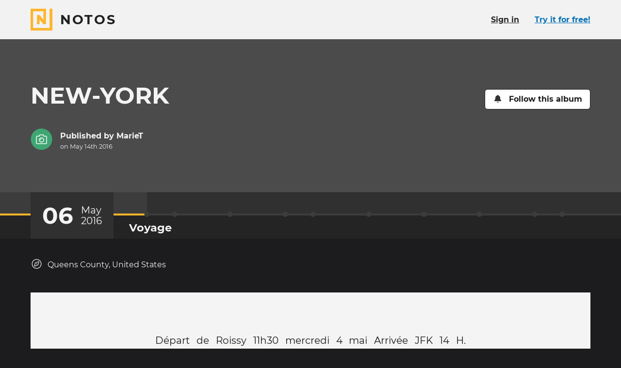

--- FILE ---
content_type: text/html; charset=utf-8
request_url: https://www.notos.co/albums/xtRGJFRPfw
body_size: 25528
content:
<!DOCTYPE html>
<html lang="en" prefix="og: http://ogp.me/ns#">
<head>
<title>NEW-YORK · Notos</title>
<meta charset="utf-8">
<link href="/apple-touch-icon.png" rel="apple-touch-icon" sizes="180x180">
<link href="/favicon-32x32.png" rel="icon" sizes="32x32" type="image/png">
<link href="/favicon-16x16.png" rel="icon" sizes="16x16" type="image/png">
<link href="/site.webmanifest" rel="manifest">
<link color="#fdb52b" href="/safari-pinned-tab.svg" rel="mask-icon">
<meta content="#000000" name="msapplication-TileColor">
<meta content="#000000" name="theme-color">
<meta content="ie=edge" http-equiv="x-ua-Compatible">
<meta content="width=device-width, initial-scale=1" name="viewport">
<meta content="notranslate" name="google">
<meta content="@_notos" name="twitter:site">
<meta content="Notos" property="og:site_name">
<meta content="#{asset_url(&quot;logo-notos-background-512.png&quot;)}" property="og:logo">
<meta content="en_US" property="og:locale">
<meta content="NEW-YORK" property="og:title">
<meta content="View the story on Notos." name="description">
<meta content="View the story on Notos." property="og:description">
<meta content="https://pi.prod.notostech.net/previews/l/3I8hR2IauT8IdipALGfkvb-b4ce960afc.jpg" property="og:image">
<meta content="1200" property="og:image:width">
<meta content="630" property="og:image:height">
<meta content="summary_large_image" name="twitter:card">
<meta name="apple-itunes-app" content="app-id=1557216650, app-argument=https://www.notos.co/albums/xtRGJFRPfw">
<meta content="article" property="og:type">
<meta content="2016-05-14T02:47:39Z" property="article:modified_time">
<meta content="2016-05-14T02:47:38Z" property="article:published_time">
<link href="https://www.notos.co/albums/xtRGJFRPfw" hreflang="en" rel="alternate">
<meta content="en_US" property="og:locale:alternate">
<link href="https://www.notos.co/albums/xtRGJFRPfw?locale=fr" hreflang="fr" rel="alternate">
<meta content="fr_FR" property="og:locale:alternate">
<meta content="3fad11ab39aa8f7c5bfadf0f65c8b30fa06f971d
" name="release">
<meta content="[base64]" name="notos-config">

<meta name="csrf-param" content="authenticity_token" />
<meta name="csrf-token" content="HDRGdkTJRKIwOcgk4nx0KlcjGMvwXyWKlgZbU5hp57LghdLqOaTcx0fh2WVjEDmqC3uXYr86Ol63snbR3CDANw" />


<link rel="stylesheet" href="/vite/assets/application-BCeVBTQP.css" />
<script src="/vite/assets/polyfills-D4n_0OLW.js" type="module"></script>
<script src="/vite/assets/tale-BLBQmLu9.js" crossorigin="anonymous" type="module"></script><link rel="modulepreload" href="/vite/assets/index-DYRKjHIs.js" as="script" crossorigin="anonymous">
<link rel="modulepreload" href="/vite/assets/client_router-D_vEkqK6.js" as="script" crossorigin="anonymous">
<link rel="modulepreload" href="/vite/assets/index-DT2MMM0g.js" as="script" crossorigin="anonymous">
<link rel="modulepreload" href="/vite/assets/index-D669mvgb.js" as="script" crossorigin="anonymous">
<link rel="modulepreload" href="/vite/assets/_commonjs-dynamic-modules-DiFLFbHV.js" as="script" crossorigin="anonymous">
<link rel="modulepreload" href="/vite/assets/flash_banner-BxLcMh5M.js" as="script" crossorigin="anonymous">
<link rel="modulepreload" href="/vite/assets/screen_too_small_modal-Ctzt-TZN.js" as="script" crossorigin="anonymous">
<link rel="modulepreload" href="/vite/assets/success-BZvq8Z8u.js" as="script" crossorigin="anonymous">
<link rel="modulepreload" href="/vite/assets/relative_date-B4j0Djbs.js" as="script" crossorigin="anonymous">
<link rel="modulepreload" href="/vite/assets/index-s6FzWO3O.js" as="script" crossorigin="anonymous">
<link rel="modulepreload" href="/vite/assets/react_rails-aSsT1KCi.js" as="script" crossorigin="anonymous">
<link rel="modulepreload" href="/vite/assets/page_modal-DWxQLcHC.js" as="script" crossorigin="anonymous"><link rel="stylesheet" href="/vite/assets/client_router-BShOAE6h.css" media="screen" />
<script src="/vite/assets/application-DnoMCnJS.js" crossorigin="anonymous" type="module"></script><link rel="modulepreload" href="/vite/assets/index-DT2MMM0g.js" as="script" crossorigin="anonymous">

</head>
<body class="b-tale">
<div class="page-main page-main-fluid">
<div data-react-class="TalePage" data-react-props="{&quot;flash&quot;:[],&quot;tale&quot;:{&quot;id&quot;:&quot;xtRGJFRPfw&quot;,&quot;title&quot;:&quot;NEW-YORK&quot;,&quot;visibility&quot;:&quot;public&quot;,&quot;reactionsEnabled&quot;:true,&quot;images&quot;:[],&quot;layout&quot;:null,&quot;publishedLayout&quot;:{&quot;items&quot;:{&quot;3D11&quot;:{&quot;id&quot;:&quot;3D11&quot;,&quot;text&quot;:&quot;Croisière Circle Line . Autour de la statue de la Liberté durée 3 H. Fait le tour de Manhattan. Après une pause hamburger fait de la marche : Madison square Park. Immeuble Flatiron. Union square Park. Terminé la balade par la High Line quartier de Chelsea. 16 Km....&quot;,&quot;type&quot;:&quot;text&quot;,&quot;promoted&quot;:true},&quot;48ry&quot;:{&quot;id&quot;:&quot;48ry&quot;,&quot;text&quot;:&quot;Ce matin promenade près de notre location. De jolies petites maisons et un grand parc sympa. Puis montée au TOP , très impressionnant de découvrir NEW YORK du haut de cette Tour. Balade jusqu&#39;à la gare Centrale. Très belle construction et l&#39;intérieur monumental..\nRâté la soirée O Cabanon, trop de monde...on ira peut-être y dîner demain soir.Encore une journée bien remplie\nAchats chez Converses.&quot;,&quot;type&quot;:&quot;text&quot;,&quot;promoted&quot;:true},&quot;4ywe&quot;:{&quot;id&quot;:&quot;4ywe&quot;,&quot;text&quot;:&quot;★★★★☆\nLa vue de nuit sur NY depuis l&#39; ESB est très sympa, il faut faire les deux.&quot;,&quot;type&quot;:&quot;text&quot;},&quot;7fCN&quot;:{&quot;id&quot;:&quot;7fCN&quot;,&quot;text&quot;:&quot;★★★☆☆\nTrès  bonne journée&quot;,&quot;type&quot;:&quot;text&quot;},&quot;aVJs&quot;:{&quot;id&quot;:&quot;aVJs&quot;,&quot;text&quot;:&quot;★★★☆☆\nTemps variable, beau et chaud ce matin et couvert et un peu plus frais dans la soirée. Encore rentrés à 21H&quot;,&quot;type&quot;:&quot;text&quot;},&quot;agjU&quot;:{&quot;id&quot;:&quot;agjU&quot;,&quot;text&quot;:&quot;Ce matin direction l&#39;ONU, malheureusement j&#39;ai oublié mes papiers d&#39;identité donc on n&#39;a pas pu aller visiter !!! Alors on s&#39;est baladé dans le quartier. Il y avait une manifestation pacifique d&#39;asiatiques et des délégations de nombreux pays dont la France. Avons déjeuné chez Ilda au restaurant \&quot;LE JUBILÉ\&quot;. Un très beau restaurant et surtout très bon. Puis visite du MOMA , BOF ! Et pour finir notre séjour shopping à TIMES SQUARE sur la 7 ème Avenue. Achats souvenirs et photos. Retour à l&#39;appartement à 22 h Demain matin les valises et nous décollons à 17h30.&quot;,&quot;type&quot;:&quot;text&quot;,&quot;promoted&quot;:true},&quot;bBXx&quot;:{&quot;id&quot;:&quot;bBXx&quot;,&quot;text&quot;:&quot;Pris le bateau pour descendre au pont de Brooklyn. Balade sur Heights Line, entre les petits immeubles pour admirer les escaliers, pris des photos. Puis retour à pieds en traversant le pont de Brooklyn. Très belle balade. Ensuite pour terminer la journée, shopping sur Broadway. Rentrés tôt. ( 20h30) . Demain dernier jour je suis contente de rentrer.&quot;,&quot;type&quot;:&quot;text&quot;,&quot;promoted&quot;:true},&quot;cN7m&quot;:{&quot;id&quot;:&quot;cN7m&quot;,&quot;text&quot;:&quot;Départ de Roissy 11h30 mercredi 4 mai Arrivée  JFK 14 H. Transfert  Appartement  17h.  Installation - courses - dîner et couché  20h30 (2h du matin en France)&quot;,&quot;type&quot;:&quot;text&quot;,&quot;promoted&quot;:true},&quot;eit6&quot;:{&quot;id&quot;:&quot;eit6&quot;,&quot;text&quot;:&quot;Visite du mémorial.balade jusqu&#39;à l&#39;embarcadère du staten Island ferry. Puis une première partie du pont de Brooklyn.\nVisite de la cathédrale de la trinité et La Chapelle st Paul.&quot;,&quot;type&quot;:&quot;text&quot;,&quot;promoted&quot;:true},&quot;fS3S&quot;:{&quot;id&quot;:&quot;fS3S&quot;,&quot;text&quot;:&quot;★★★★☆\nTrès belle journée ensoleillée&quot;,&quot;type&quot;:&quot;text&quot;},&quot;hCGP&quot;:{&quot;id&quot;:&quot;hCGP&quot;,&quot;text&quot;:&quot;Ce matin, ça y est, on monte en haut de l&#39;Empire State Building. C&#39;est très impressionnant aussi, mais moins que sur là TOP. Ensuite un peu de shopping, déjeuner et direction Greenwich Village. Très joli quartier encore différent. Petite rue avec immeuble en briques rouge et tous ces beaux escaliers (échelle). C&#39;est très province. Petite pause dans le square Washington, joueurs d&#39;échecs comme à Union Square, petit orchestre de jazz, acrobates, un endroit très reposant. Ensuite un petit tour jusqu&#39;à la maison de (Frends). Retour en métro pour dîner O Cabanon (un peu cher mais très bon) . Re shopping en attendant l&#39;heure de Re monter sur l&#39;ESB. Un petit tour en passant dans le square Bruyant. Rentrés à minuit exrénués.&quot;,&quot;type&quot;:&quot;text&quot;,&quot;promoted&quot;:true},&quot;i1Py&quot;:{&quot;id&quot;:&quot;i1Py&quot;,&quot;text&quot;:&quot;Messe Gospel à BROOKLYN. 2 h de \&quot;spectacle\&quot; \nDéj au Shake Shake. Promenade Brooklyn Heights , très belle balade avec enfin le soleil. Pris le Staten Island Ferry voir la statue de la liberté (aller -retour). Rentrés 21 H.&quot;,&quot;type&quot;:&quot;text&quot;,&quot;promoted&quot;:true},&quot;mXcX&quot;:{&quot;id&quot;:&quot;mXcX&quot;,&quot;text&quot;:&quot;★★★☆☆\nDommage que le temps ne soit pas au beau.&quot;,&quot;type&quot;:&quot;text&quot;},&quot;oQLW&quot;:{&quot;id&quot;:&quot;oQLW&quot;,&quot;text&quot;:&quot;★★★☆☆\nBeaucoup de temps passé dans les transports. Longues attentes&quot;,&quot;type&quot;:&quot;text&quot;},&quot;rTkg&quot;:{&quot;id&quot;:&quot;rTkg&quot;,&quot;text&quot;:&quot;Départ à 11h sous la pluie. Visite du musée d&#39;histoire naturelle jusqu&#39;à 16h. Arrêt déjeuner. Shopping Century 21. Puis marche par la 7 ème Avenue . Grands buildings, nous nous sentons vraiment à New York. Repris le métro à Times Square. Rentrés encore bien fatigués tous les 4.&quot;,&quot;type&quot;:&quot;text&quot;,&quot;promoted&quot;:true},&quot;uGBi&quot;:{&quot;id&quot;:&quot;uGBi&quot;,&quot;text&quot;:&quot;Achat carte Metro. Visite MET (magnifiques ).Balade à Central Parc. Déj au Shake snack. Revenu à pieds jusqu&#39;à Lexington Avenue et le Pont  du Queens. Retour après un petit \&quot;égarement\&quot; dans le métro.\nTemps froid mais pas de plié&quot;,&quot;type&quot;:&quot;text&quot;,&quot;promoted&quot;:true}},&quot;theme&quot;:&quot;default&quot;,&quot;title&quot;:&quot;NEW-YORK&quot;,&quot;content&quot;:[&quot;bVtx&quot;,&quot;xvTX&quot;,&quot;mx1j&quot;,&quot;rtAs&quot;,&quot;qgW6&quot;,&quot;efNN&quot;,&quot;2NXi&quot;,&quot;aA53&quot;,&quot;vM9h&quot;,&quot;oamW&quot;],&quot;version&quot;:2,&quot;chapters&quot;:{&quot;2NXi&quot;:{&quot;id&quot;:&quot;2NXi&quot;,&quot;date&quot;:&quot;2016-05-11T03:11:00.000-05:00&quot;,&quot;title&quot;:&quot;Journée Top or The Rock&quot;,&quot;content&quot;:[&quot;48ry&quot;,&quot;aVJs&quot;],&quot;location&quot;:{&quot;zoom&quot;:10,&quot;centerLat&quot;:40.7711,&quot;centerLng&quot;:-73.92946,&quot;markerLat&quot;:40.7711,&quot;markerLng&quot;:-73.92946,&quot;nameParts&quot;:[&quot;Queens County&quot;,&quot;United States&quot;]}},&quot;aA53&quot;:{&quot;id&quot;:&quot;aA53&quot;,&quot;date&quot;:&quot;2016-05-12T05:49:00.000-05:00&quot;,&quot;title&quot;:&quot;EMPIRE STATE BUILDING&quot;,&quot;content&quot;:[&quot;hCGP&quot;,&quot;4ywe&quot;],&quot;location&quot;:{&quot;zoom&quot;:10,&quot;centerLat&quot;:40.74767,&quot;centerLng&quot;:-73.982,&quot;markerLat&quot;:40.74767,&quot;markerLng&quot;:-73.982,&quot;nameParts&quot;:[&quot;New York&quot;,&quot;United States&quot;]}},&quot;bVtx&quot;:{&quot;id&quot;:&quot;bVtx&quot;,&quot;date&quot;:&quot;2016-05-05T17:30:00.000-05:00&quot;,&quot;title&quot;:&quot;Voyage&quot;,&quot;content&quot;:[&quot;cN7m&quot;],&quot;location&quot;:{&quot;zoom&quot;:10,&quot;centerLat&quot;:40.77292,&quot;centerLng&quot;:-73.9297,&quot;markerLat&quot;:40.77292,&quot;markerLng&quot;:-73.9297,&quot;nameParts&quot;:[&quot;Queens County&quot;,&quot;United States&quot;]}},&quot;efNN&quot;:{&quot;id&quot;:&quot;efNN&quot;,&quot;date&quot;:&quot;2016-05-10T02:22:00.000-05:00&quot;,&quot;title&quot;:&quot;CROISIÈRE&quot;,&quot;content&quot;:[&quot;3D11&quot;,&quot;fS3S&quot;],&quot;location&quot;:{&quot;zoom&quot;:10,&quot;centerLat&quot;:40.76275,&quot;centerLng&quot;:-73.989845,&quot;markerLat&quot;:40.76275,&quot;markerLng&quot;:-73.989845,&quot;nameParts&quot;:[&quot;New York&quot;,&quot;United States&quot;]}},&quot;mx1j&quot;:{&quot;id&quot;:&quot;mx1j&quot;,&quot;date&quot;:&quot;2016-05-07T01:36:00.000-05:00&quot;,&quot;title&quot;:&quot;Journée de pluie&quot;,&quot;content&quot;:[&quot;rTkg&quot;,&quot;mXcX&quot;],&quot;location&quot;:{&quot;zoom&quot;:10,&quot;centerLat&quot;:40.757793,&quot;centerLng&quot;:-73.983765,&quot;markerLat&quot;:40.757793,&quot;markerLng&quot;:-73.983765,&quot;nameParts&quot;:[&quot;New York&quot;,&quot;United States&quot;]}},&quot;oamW&quot;:{&quot;id&quot;:&quot;oamW&quot;,&quot;date&quot;:&quot;2016-05-14T03:42:00.000-05:00&quot;,&quot;title&quot;:&quot;Dernier jour&quot;,&quot;content&quot;:[&quot;agjU&quot;],&quot;location&quot;:{&quot;gid&quot;:&quot;ChIJP_WVp05fwokROVb0rrgOm6c&quot;,&quot;zoom&quot;:10,&quot;centerLat&quot;:40.772964,&quot;centerLng&quot;:-73.930016,&quot;markerLat&quot;:40.772964,&quot;markerLng&quot;:-73.930016,&quot;nameParts&quot;:[&quot;United States&quot;]}},&quot;qgW6&quot;:{&quot;id&quot;:&quot;qgW6&quot;,&quot;date&quot;:&quot;2016-05-09T03:48:00.000-05:00&quot;,&quot;title&quot;:&quot;BROOKLYN&quot;,&quot;content&quot;:[&quot;i1Py&quot;,&quot;oQLW&quot;],&quot;location&quot;:{&quot;zoom&quot;:10,&quot;centerLat&quot;:40.685745,&quot;centerLng&quot;:-74.0265,&quot;markerLat&quot;:40.685745,&quot;markerLng&quot;:-74.0265,&quot;nameParts&quot;:[&quot;New York&quot;,&quot;United States&quot;]}},&quot;rtAs&quot;:{&quot;id&quot;:&quot;rtAs&quot;,&quot;date&quot;:&quot;2016-05-08T01:28:00.000-05:00&quot;,&quot;title&quot;:&quot;Mémorial&quot;,&quot;content&quot;:[&quot;eit6&quot;],&quot;location&quot;:{&quot;gid&quot;:&quot;ChIJP_WVp05fwokROVb0rrgOm6c&quot;,&quot;zoom&quot;:10,&quot;centerLat&quot;:40.772964,&quot;centerLng&quot;:-73.930016,&quot;markerLat&quot;:40.772964,&quot;markerLng&quot;:-73.930016,&quot;nameParts&quot;:[&quot;United States&quot;]}},&quot;vM9h&quot;:{&quot;id&quot;:&quot;vM9h&quot;,&quot;date&quot;:&quot;2016-05-13T02:00:00.000-05:00&quot;,&quot;title&quot;:&quot;BROOKLYN&quot;,&quot;content&quot;:[&quot;bBXx&quot;],&quot;location&quot;:{&quot;zoom&quot;:10,&quot;centerLat&quot;:40.707687,&quot;centerLng&quot;:-74.00909,&quot;markerLat&quot;:40.707687,&quot;markerLng&quot;:-74.00909,&quot;nameParts&quot;:[&quot;New York&quot;,&quot;United States&quot;]}},&quot;xvTX&quot;:{&quot;id&quot;:&quot;xvTX&quot;,&quot;date&quot;:&quot;2016-05-06T02:15:00.000-06:00&quot;,&quot;title&quot;:&quot;Visite du MET&quot;,&quot;content&quot;:[&quot;uGBi&quot;,&quot;7fCN&quot;],&quot;location&quot;:{&quot;zoom&quot;:10,&quot;centerLat&quot;:36.466156,&quot;centerLng&quot;:-95.53594,&quot;markerLat&quot;:36.466156,&quot;markerLng&quot;:-95.53594,&quot;nameParts&quot;:[&quot;Claremore&quot;,&quot;United States&quot;]}}},&quot;coverAssetId&quot;:null,&quot;title&quot;:&quot;NEW-YORK&quot;,&quot;version&quot;:2,&quot;createdAt&quot;:&quot;2016-05-14T02:47:39.000Z&quot;},&quot;publishedAt&quot;:&quot;2016-05-14T02:47:38.000Z&quot;,&quot;authorId&quot;:4951,&quot;comments&quot;:[],&quot;reactions&quot;:{},&quot;freshnessKey&quot;:&quot;79f58caa-e717-4b0b-8569-33ca6b741da5&quot;,&quot;publishedLayoutPreviewImageUrl&quot;:&quot;https://pi.prod.notostech.net/previews/l/3I8hR2IauT8IdipALGfkvb-b4ce960afc.jpg&quot;,&quot;publishedLayoutPreviewImageWidth&quot;:1200,&quot;publishedLayoutPreviewImageHeight&quot;:630},&quot;users&quot;:[{&quot;id&quot;:4951,&quot;name&quot;:&quot;MarieT&quot;,&quot;profilePictureColor&quot;:&quot;#3fa673&quot;,&quot;url&quot;:&quot;/u/hLS5sTLoG5&quot;}],&quot;locale&quot;:&quot;en&quot;,&quot;isOwner&quot;:false,&quot;isFirstTale&quot;:false}"></div>
</div>
<div class="page-footer">
<div class="wrapper">
<div class="brand">
<a class="brand-sticker" href="/"><svg xmlns="http://www.w3.org/2000/svg" viewBox="0 0 32 32" class="icon brand-sticker-logo size-l" focusable="false">
  <path d="M27.922 0V28.2359H3.76407V3.76407H18.824V16.314L13.1761 9.25495H9.41206V22.745H13.1761V15.686L18.824 22.745L22.5881 22.7449V0H0V32H32V0H27.922Z"></path>
</svg>
<div>
<p class="brand-sticker-title">Notos</p>
<p class="brand-sticker-tagline">
Bring your stories to life
</p>
</div>
</a><p class="pride">
Made with <svg xmlns="http://www.w3.org/2000/svg" viewBox="0 0 24 24" class="icon size-s inline" aria-hidden="true" focusable="false">
  <path d="M21.67 2.94a6.41 6.41 0 00-8.76.65l-.91.94-.93-.94a6.41 6.41 0 00-8.76-.65 6.73 6.73 0 00-.47 9.74L11 22a1.43 1.43 0 002.1 0l9.09-9.36a6.73 6.73 0 00-.52-9.7z"></path>
</svg>
 in Paris
</p>
<p class="app-badges">
<a href="https://apps.apple.com/en/app/id1557216650"><img alt="Download on the app store" src="/assets/app_store_badge_en-934fe08f.svg" />
</a><a href="https://play.google.com/store/apps/details?id=com.inteji.notos"><img alt="Get it on Google Play" src="/assets/google_play_badge_en-516d6117.svg" />
</a></p>
</div>
<ul class="links">
<li>
<a data-open-crisp="true" href="mailto:hello@notos.co"><svg xmlns="http://www.w3.org/2000/svg" viewBox="0 0 24 24" class="icon size-s" aria-hidden="true" focusable="false">
  <path d="m23.53 9c-1.08.85-2.44 1.88-7.22 5.35-.93.7-2.67 2.25-4.31 2.25s-3.38-1.6-4.36-2.3c-4.78-3.47-6.14-4.5-7.22-5.3a.26.26 0 0 0 -.42.19v9.56a2.22 2.22 0 0 0 2.25 2.25h19.5a2.25 2.25 0 0 0 2.25-2.25v-9.56a.3.3 0 0 0 -.47-.19z"></path>
  <path d="m12 15c1.08.05 2.62-1.36 3.42-1.92 6.24-4.5 6.7-4.92 8.11-6a1.07 1.07 0 0 0 .47-.94v-.89a2.28 2.28 0 0 0 -2.25-2.25h-19.5a2.25 2.25 0 0 0 -2.25 2.25v.89a1 1 0 0 0 .42.86c1.41 1.16 1.88 1.58 8.11 6.08.8.56 2.35 1.97 3.47 1.92z"></path>
</svg>
<span>Contact Us</span>
</a></li>
<li>
<a href="/about"><svg xmlns="http://www.w3.org/2000/svg" viewBox="0 0 32 32" class="icon size-s" focusable="false" aria-hidden="true">
  <path d="M27.922 0V28.2359H3.76407V3.76407H18.824V16.314L13.1761 9.25495H9.41206V22.745H13.1761V15.686L18.824 22.745L22.5881 22.7449V0H0V32H32V0H27.922Z"></path>
</svg>
<span>About Us</span>
</a></li>
<li>
<a href="/roadmap"><svg xmlns="http://www.w3.org/2000/svg" viewBox="0 0 24 24" class="icon size-s" aria-hidden="true" focusable="false">
  <path d="m23.89 18.12-5.83-13.32a1.33 1.33 0 0 0 -1.17-.8h-4l.09 1c0 .17-.13.34-.34.34h-1.24c-.21 0-.38-.17-.34-.34l.09-1h-4a1.33 1.33 0 0 0 -1.17.8l-5.87 13.32a1.34 1.34 0 0 0 1.17 1.88h8.2l.42-4a.71.71 0 0 1 .66-.63h2.88a.71.71 0 0 1 .66.63l.42 4h8.2a1.34 1.34 0 0 0 1.17-1.88zm-13.04-11.12a.36.36 0 0 1 .34-.33h1.62a.36.36 0 0 1 .34.33l.2 1.79a.51.51 0 0 1 -.5.54h-1.7a.51.51 0 0 1 -.5-.54zm2.3 7h-2.3a.64.64 0 0 1 -.66-.71l.21-2a.7.7 0 0 1 .66-.62h1.88a.7.7 0 0 1 .66.62l.21 2a.64.64 0 0 1 -.66.71z"></path>
</svg>
<span>Roadmap</span>
</a></li>
<li>
<a href="/pricing"><svg xmlns="http://www.w3.org/2000/svg" viewBox="0 0 24 24" class="icon size-s" aria-hidden="true" focusable="false">
  <path d="m18.66 10.87-7.92-7.87a2.11 2.11 0 0 0 -1.28-.57h-7.66a1.81 1.81 0 0 0 -1.8 1.76v7.69a2 2 0 0 0 .53 1.28l7.92 7.92a1.79 1.79 0 0 0 2.55 0l7.66-7.66a1.79 1.79 0 0 0 0-2.55zm-14.46-2.48a1.78 1.78 0 0 1 -1.8-1.8 1.8 1.8 0 0 1 1.8-1.8 1.83 1.83 0 0 1 1.8 1.8 1.81 1.81 0 0 1 -1.8 1.8z"></path>
  <path d="m23.46 10.87-7.92-7.87a2.09 2.09 0 0 0 -1.27-.57h-1.84l7.36 7.4a3.36 3.36 0 0 1 1 2.37 3.44 3.44 0 0 1 -1 2.4l-6.54 6.53a1.8 1.8 0 0 0 2.56 0l7.65-7.66a1.78 1.78 0 0 0 0-2.6z"></path>
</svg>
<span>Pricing</span>
</a></li>
<li>
<a href="/gift_cards"><svg xmlns="http://www.w3.org/2000/svg" viewBox="0 0 512 512" class="icon size-s" aria-hidden="true" focusable="false"><path d="m190.5 68.8 34.8 59.2H152c-22.1 0-40-17.9-40-40s17.9-40 40-40h2.2c14.9 0 28.8 7.9 36.3 20.8zM64 88c0 14.4 3.5 28 9.6 40H32c-17.7 0-32 14.3-32 32v64c0 17.7 14.3 32 32 32h448c17.7 0 32-14.3 32-32v-64c0-17.7-14.3-32-32-32h-41.6c6.1-12 9.6-25.6 9.6-40 0-48.6-39.4-88-88-88h-2.2c-31.9 0-61.5 16.9-77.7 44.4L256 85.5l-24.1-41C215.7 16.9 186.1 0 154.2 0H152c-48.6 0-88 39.4-88 88zm336 0c0 22.1-17.9 40-40 40h-73.3l34.8-59.2c7.6-12.9 21.4-20.8 36.3-20.8h2.2c22.1 0 40 17.9 40 40zM32 288v176c0 26.5 21.5 48 48 48h144V288H32zm256 224h144c26.5 0 48-21.5 48-48V288H288v224z"></path></svg>
<span>Notos Gift Card</span>
</a></li>
<li><a href="/privacy">Privacy</a></li>
<li><a href="/legal">Legal</a></li>
<li>
<a target="_blank" href="https://s.prod.notostech.net/ma/legal/CGV_NOTOS_EN_20250601.pdf">Terms &amp; Conditions</a>
</li>
</ul>
<div class="links">
<ul>
<li>
<a rel="me" href="https://help.notos.co/"><svg xmlns="http://www.w3.org/2000/svg" viewBox="0 0 24 24" class="icon size-s" aria-hidden="true" focusable="false">
  <path d="m12 0a12 12 0 1 0 12 12 12 12 0 0 0 -12-12zm0 20.42a2.19 2.19 0 0 1 -2.23-2.23 2.22 2.22 0 0 1 2.23-2.19 2.25 2.25 0 0 1 2.23 2.22 2.23 2.23 0 0 1 -2.23 2.2zm1.94-6.34v.05a.59.59 0 0 1 -.59.58h-2.7a.56.56 0 0 1 -.59-.58v-.19c0-2 1.5-2.76 2.62-3.39s1.59-.92 1.59-1.65c0-1-1.25-1.59-2.22-1.59-1.31 0-1.89.63-2.76 1.74a.61.61 0 0 1 -.82.1l-1.7-1.26a.6.6 0 0 1 -.09-.83 6.22 6.22 0 0 1 5.61-3.06c2.76 0 5.71 2.1 5.71 4.9 0 3.78-4.06 3.83-4.06 5.18z"></path>
</svg>
<span>Help center</span>
</a></li>
<li>
<a rel="me" href="https://www.notos.co/blog/"><svg xmlns="http://www.w3.org/2000/svg" viewBox="0 0 24 24" class="icon size-s" aria-hidden="true" focusable="false">
  <path d="M23,4H3.67a1,1,0,0,0-1,1v.33H1a1,1,0,0,0-1,1V17.67A2.33,2.33,0,0,0,2.33,20H22a2,2,0,0,0,2-2V5A1,1,0,0,0,23,4ZM2.67,17.67a.33.33,0,0,1-.34.33A.3.3,0,0,1,2,17.67V7.33h.67Zm10-.84a.51.51,0,0,1-.5.5H5.83a.48.48,0,0,1-.5-.5V16.5a.51.51,0,0,1,.5-.5h6.34a.54.54,0,0,1,.5.5Zm0-4a.51.51,0,0,1-.5.5H5.83a.48.48,0,0,1-.5-.5V12.5a.51.51,0,0,1,.5-.5h6.34a.54.54,0,0,1,.5.5Zm8.66,4a.51.51,0,0,1-.5.5H14.5a.48.48,0,0,1-.5-.5V16.5a.51.51,0,0,1,.5-.5h6.33a.54.54,0,0,1,.5.5Zm0-4a.51.51,0,0,1-.5.5H14.5a.48.48,0,0,1-.5-.5V12.5a.51.51,0,0,1,.5-.5h6.33a.54.54,0,0,1,.5.5Zm0-4a.51.51,0,0,1-.5.5h-15a.48.48,0,0,1-.5-.5V7.17a.51.51,0,0,1,.5-.5h15a.54.54,0,0,1,.5.5Z"></path>
</svg>
<span>Blog</span>
</a></li>
</ul>
<ul class="social">
<li>
<a rel="me" href="https://oisaur.com/@notos"><svg xmlns="http://www.w3.org/2000/svg" viewBox="0 0 448 512" class="icon size-s" aria-hidden="true" focusable="false">
  <path d="M433 179.11c0-97.2-63.71-125.7-63.71-125.7-62.52-28.7-228.56-28.4-290.48 0 0 0-63.72 28.5-63.72 125.7 0 115.7-6.6 259.4 105.63 289.1 40.51 10.7 75.32 13 103.33 11.4 50.81-2.8 79.32-18.1 79.32-18.1l-1.7-36.9s-36.31 11.4-77.12 10.1c-40.41-1.4-83-4.4-89.63-54a102.54 102.54 0 0 1-.9-13.9c85.63 20.9 158.65 9.1 178.75 6.7 56.12-6.7 105-41.3 111.23-72.9 9.8-49.8 9-121.5 9-121.5zm-75.12 125.2h-46.63v-114.2c0-49.7-64-51.6-64 6.9v62.5h-46.33V197c0-58.5-64-56.6-64-6.9v114.2H90.19c0-122.1-5.2-147.9 18.41-175 25.9-28.9 79.82-30.8 103.83 6.1l11.6 19.5 11.6-19.5c24.11-37.1 78.12-34.8 103.83-6.1 23.71 27.3 18.4 53 18.4 175z"></path>
</svg>
<span>Mastodon</span>
</a></li>
<li>
<a rel="me" href="https://www.facebook.com/getnotos"><svg xmlns="http://www.w3.org/2000/svg" viewBox="0 0 24 24" class="icon size-s" aria-hidden="true" focusable="false">
  <path d="m24 12.07a12 12 0 1 0 -13.89 11.86v-8.37h-3v-3.49h3.05v-2.61c0-3 1.79-4.69 4.5-4.69a17.73 17.73 0 0 1 2.66.23v3h-1.5a1.75 1.75 0 0 0 -2 1.89v2.22h3.34l-.53 3.49h-2.79v8.37a12 12 0 0 0 10.16-11.9z"></path>
</svg>
<span>Facebook</span>
</a></li>
<li>
<a rel="me" href="https://www.instagram.com/notos_app"><svg xmlns="http://www.w3.org/2000/svg" viewBox="0 0 24 24" class="icon size-s" aria-hidden="true" focusable="false">
  <path d="M23.92,7A7.25,7.25,0,0,0,22,2,7.25,7.25,0,0,0,17,.08C15,0,9,0,7,.08A7.35,7.35,0,0,0,2,2,7.25,7.25,0,0,0,.08,7C0,9,0,15,.08,17A7.35,7.35,0,0,0,2,22a7.35,7.35,0,0,0,5,1.93C9,24,15,24,17,23.92A7.25,7.25,0,0,0,22,22a7.35,7.35,0,0,0,1.93-5C24,15,24,9,23.92,7ZM21.35,19a4,4,0,0,1-2.25,2.31c-1.61.64-5.36.48-7.07.48S6.51,22,5,21.35A4,4,0,0,1,2.65,19C2,17.49,2.17,13.74,2.17,12S2,6.51,2.65,4.9A4.12,4.12,0,0,1,5,2.65C6.51,2,10.26,2.17,12,2.17s5.46-.16,7.07.48A4,4,0,0,1,21.35,4.9c.64,1.61.48,5.36.48,7.07S22,17.49,21.35,19Z"></path>
  <path d="M12,5.81A6.17,6.17,0,1,0,18.19,12,6.16,6.16,0,0,0,12,5.81ZM12,16a4,4,0,0,1-4-4,4,4,0,1,1,4,4Z"></path>
  <path d="M18.4,4.15A1.45,1.45,0,1,0,19.85,5.6,1.44,1.44,0,0,0,18.4,4.15Z"></path>
</svg>
<span>Instagram</span>
</a></li>
</ul>
</div>
</div>
</div>
<div id="locale-data" data-country="US" data-currency="usd"></div>
</body>
</html>


--- FILE ---
content_type: text/css; charset=utf-8
request_url: https://www.notos.co/vite/assets/application-BCeVBTQP.css
body_size: 64486
content:
@charset "UTF-8";html{line-height:1.15;-webkit-text-size-adjust:100%}body{margin:0}main{display:block}h1{font-size:2em;margin:.67em 0}hr{box-sizing:content-box;height:0;overflow:visible}pre{font-family:monospace,monospace;font-size:1em}a{background-color:transparent}abbr[title]{border-bottom:none;-webkit-text-decoration:underline;-webkit-text-decoration:underline dotted;text-decoration:underline;text-decoration:underline dotted}b,strong{font-weight:bolder}code,kbd,samp{font-family:monospace,monospace;font-size:1em}small{font-size:80%}sub,sup{font-size:75%;line-height:0;position:relative;vertical-align:baseline}sub{bottom:-.25em}sup{top:-.5em}img{border-style:none}button,input,optgroup,select,textarea{font-family:inherit;font-size:100%;line-height:1.15;margin:0}button,input{overflow:visible}button,select{text-transform:none}button,[type=button],[type=reset],[type=submit]{-webkit-appearance:button}button::-moz-focus-inner,[type=button]::-moz-focus-inner,[type=reset]::-moz-focus-inner,[type=submit]::-moz-focus-inner{border-style:none;padding:0}button:-moz-focusring,[type=button]:-moz-focusring,[type=reset]:-moz-focusring,[type=submit]:-moz-focusring{outline:1px dotted ButtonText}fieldset{padding:.35em .75em .625em}legend{box-sizing:border-box;color:inherit;display:table;max-width:100%;padding:0;white-space:normal}progress{vertical-align:baseline}textarea{overflow:auto}[type=checkbox],[type=radio]{box-sizing:border-box;padding:0}[type=number]::-webkit-inner-spin-button,[type=number]::-webkit-outer-spin-button{height:auto}[type=search]{-webkit-appearance:textfield;outline-offset:-2px}[type=search]::-webkit-search-decoration{-webkit-appearance:none}::-webkit-file-upload-button{-webkit-appearance:button;font:inherit}details{display:block}summary{display:list-item}template{display:none}[hidden]{display:none}html{font-family:sans-serif}.hidden,[hidden]{display:none!important}.pure-img{max-width:100%;height:auto;display:block}.pure-g{display:flex;flex-flow:row wrap;align-content:flex-start}.pure-u{display:inline-block;vertical-align:top}.pure-u-1,.pure-u-1-1,.pure-u-1-2,.pure-u-1-3,.pure-u-2-3,.pure-u-1-4,.pure-u-3-4,.pure-u-1-5,.pure-u-2-5,.pure-u-3-5,.pure-u-4-5,.pure-u-5-5,.pure-u-1-6,.pure-u-5-6,.pure-u-1-8,.pure-u-3-8,.pure-u-5-8,.pure-u-7-8,.pure-u-1-12,.pure-u-5-12,.pure-u-7-12,.pure-u-11-12,.pure-u-1-24,.pure-u-2-24,.pure-u-3-24,.pure-u-4-24,.pure-u-5-24,.pure-u-6-24,.pure-u-7-24,.pure-u-8-24,.pure-u-9-24,.pure-u-10-24,.pure-u-11-24,.pure-u-12-24,.pure-u-13-24,.pure-u-14-24,.pure-u-15-24,.pure-u-16-24,.pure-u-17-24,.pure-u-18-24,.pure-u-19-24,.pure-u-20-24,.pure-u-21-24,.pure-u-22-24,.pure-u-23-24,.pure-u-24-24{display:inline-block;letter-spacing:normal;word-spacing:normal;vertical-align:top;text-rendering:auto}.pure-u-1-24{width:4.1667%}.pure-u-1-12,.pure-u-2-24{width:8.3333%}.pure-u-1-8,.pure-u-3-24{width:12.5%}.pure-u-1-6,.pure-u-4-24{width:16.6667%}.pure-u-1-5{width:20%}.pure-u-5-24{width:20.8333%}.pure-u-1-4,.pure-u-6-24{width:25%}.pure-u-7-24{width:29.1667%}.pure-u-1-3,.pure-u-8-24{width:33.3333%}.pure-u-3-8,.pure-u-9-24{width:37.5%}.pure-u-2-5{width:40%}.pure-u-5-12,.pure-u-10-24{width:41.6667%}.pure-u-11-24{width:45.8333%}.pure-u-1-2,.pure-u-12-24{width:50%}.pure-u-13-24{width:54.1667%}.pure-u-7-12,.pure-u-14-24{width:58.3333%}.pure-u-3-5{width:60%}.pure-u-5-8,.pure-u-15-24{width:62.5%}.pure-u-2-3,.pure-u-16-24{width:66.6667%}.pure-u-17-24{width:70.8333%}.pure-u-3-4,.pure-u-18-24{width:75%}.pure-u-19-24{width:79.1667%}.pure-u-4-5{width:80%}.pure-u-5-6,.pure-u-20-24{width:83.3333%}.pure-u-7-8,.pure-u-21-24{width:87.5%}.pure-u-11-12,.pure-u-22-24{width:91.6667%}.pure-u-23-24{width:95.8333%}.pure-u-1,.pure-u-1-1,.pure-u-5-5,.pure-u-24-24{width:100%}.pure-button{display:inline-block;line-height:normal;white-space:nowrap;vertical-align:middle;text-align:center;cursor:pointer;-webkit-user-drag:none;-webkit-user-select:none;-moz-user-select:none;user-select:none;box-sizing:border-box}.pure-button::-moz-focus-inner{padding:0;border:0}.pure-button-group{letter-spacing:-.31em;text-rendering:optimizespeed}.opera-only :-o-prefocus,.pure-button-group{word-spacing:-.43em}.pure-button-group .pure-button{letter-spacing:normal;word-spacing:normal;vertical-align:top;text-rendering:auto}.pure-button{font-family:inherit;font-size:100%;padding:.5em 1em;color:#000c;border:none rgba(0,0,0,0);background-color:#e6e6e6;-webkit-text-decoration:none;text-decoration:none;border-radius:2px}.pure-button-hover,.pure-button:hover,.pure-button:focus{background-image:linear-gradient(transparent,#0000000d 40%,#0000001a)}.pure-button:focus{outline:0}.pure-button-active,.pure-button:active{box-shadow:0 0 0 1px #00000026 inset,0 0 6px #0003 inset;border-color:#000}.pure-button[disabled],.pure-button-disabled,.pure-button-disabled:hover,.pure-button-disabled:focus,.pure-button-disabled:active{border:none;background-image:none;opacity:.4;cursor:not-allowed;box-shadow:none;pointer-events:none}.pure-button-hidden{display:none}.pure-button-primary,.pure-button-selected,a.pure-button-primary,a.pure-button-selected{background-color:#0078e7;color:#fff}.pure-button-group .pure-button{margin:0;border-radius:0;border-right:1px solid rgba(0,0,0,.2)}.pure-button-group .pure-button:first-child{border-top-left-radius:2px;border-bottom-left-radius:2px}.pure-button-group .pure-button:last-child{border-top-right-radius:2px;border-bottom-right-radius:2px;border-right:none}.pure-form input[type=text],.pure-form input[type=password],.pure-form input[type=email],.pure-form input[type=url],.pure-form input[type=date],.pure-form input[type=month],.pure-form input[type=time],.pure-form input[type=datetime],.pure-form input[type=datetime-local],.pure-form input[type=week],.pure-form input[type=number],.pure-form input[type=search],.pure-form input[type=tel],.pure-form input[type=color],.pure-form select,.pure-form textarea{padding:.5em .6em;display:inline-block;border:1px solid #ccc;box-shadow:inset 0 1px 3px #ddd;border-radius:4px;vertical-align:middle;box-sizing:border-box}.pure-form input:not([type]){padding:.5em .6em;display:inline-block;border:1px solid #ccc;box-shadow:inset 0 1px 3px #ddd;border-radius:4px;box-sizing:border-box}.pure-form input[type=color]{padding:.2em .5em}.pure-form input[type=text]:focus,.pure-form input[type=password]:focus,.pure-form input[type=email]:focus,.pure-form input[type=url]:focus,.pure-form input[type=date]:focus,.pure-form input[type=month]:focus,.pure-form input[type=time]:focus,.pure-form input[type=datetime]:focus,.pure-form input[type=datetime-local]:focus,.pure-form input[type=week]:focus,.pure-form input[type=number]:focus,.pure-form input[type=search]:focus,.pure-form input[type=tel]:focus,.pure-form input[type=color]:focus,.pure-form select:focus,.pure-form textarea:focus{outline:0;border-color:#129fea}.pure-form input:not([type]):focus{outline:0;border-color:#129fea}.pure-form input[type=file]:focus,.pure-form input[type=radio]:focus,.pure-form input[type=checkbox]:focus{outline:thin solid #129FEA;outline:1px auto #129FEA}.pure-form .pure-checkbox,.pure-form .pure-radio{margin:.5em 0;display:block}.pure-form input[type=text][disabled],.pure-form input[type=password][disabled],.pure-form input[type=email][disabled],.pure-form input[type=url][disabled],.pure-form input[type=date][disabled],.pure-form input[type=month][disabled],.pure-form input[type=time][disabled],.pure-form input[type=datetime][disabled],.pure-form input[type=datetime-local][disabled],.pure-form input[type=week][disabled],.pure-form input[type=number][disabled],.pure-form input[type=search][disabled],.pure-form input[type=tel][disabled],.pure-form input[type=color][disabled],.pure-form select[disabled],.pure-form textarea[disabled]{cursor:not-allowed;background-color:#eaeded;color:#cad2d3}.pure-form input:not([type])[disabled]{cursor:not-allowed;background-color:#eaeded;color:#cad2d3}.pure-form input[readonly],.pure-form select[readonly],.pure-form textarea[readonly]{background-color:#eee;color:#777;border-color:#ccc}.pure-form input:focus:invalid,.pure-form textarea:focus:invalid,.pure-form select:focus:invalid{color:#b94a48;border-color:#e9322d}.pure-form input[type=file]:focus:invalid:focus,.pure-form input[type=radio]:focus:invalid:focus,.pure-form input[type=checkbox]:focus:invalid:focus{outline-color:#e9322d}.pure-form select{height:2.25em;border:1px solid #ccc;background-color:#fff}.pure-form select[multiple]{height:auto}.pure-form label{margin:.5em 0 .2em}.pure-form fieldset{margin:0;padding:.35em 0 .75em;border:0}.pure-form legend{display:block;width:100%;padding:.3em 0;margin-bottom:.3em;color:#333;border-bottom:1px solid #e5e5e5}.pure-form-stacked input[type=text],.pure-form-stacked input[type=password],.pure-form-stacked input[type=email],.pure-form-stacked input[type=url],.pure-form-stacked input[type=date],.pure-form-stacked input[type=month],.pure-form-stacked input[type=time],.pure-form-stacked input[type=datetime],.pure-form-stacked input[type=datetime-local],.pure-form-stacked input[type=week],.pure-form-stacked input[type=number],.pure-form-stacked input[type=search],.pure-form-stacked input[type=tel],.pure-form-stacked input[type=color],.pure-form-stacked input[type=file],.pure-form-stacked select,.pure-form-stacked label,.pure-form-stacked textarea{display:block;margin:.25em 0}.pure-form-stacked input:not([type]){display:block;margin:.25em 0}.pure-form-aligned input,.pure-form-aligned textarea,.pure-form-aligned select,.pure-form-message-inline{display:inline-block;vertical-align:middle}.pure-form-aligned textarea{vertical-align:top}.pure-form-aligned .pure-control-group{margin-bottom:.5em}.pure-form-aligned .pure-control-group label{text-align:right;display:inline-block;vertical-align:middle;width:10em;margin:0 1em 0 0}.pure-form-aligned .pure-controls{margin:1.5em 0 0 11em}.pure-form input.pure-input-rounded,.pure-form .pure-input-rounded{border-radius:2em;padding:.5em 1em}.pure-form .pure-group fieldset{margin-bottom:10px}.pure-form .pure-group input,.pure-form .pure-group textarea{display:block;padding:10px;margin:0 0 -1px;border-radius:0;position:relative;top:-1px}.pure-form .pure-group input:focus,.pure-form .pure-group textarea:focus{z-index:3}.pure-form .pure-group input:first-child,.pure-form .pure-group textarea:first-child{top:1px;border-radius:4px 4px 0 0;margin:0}.pure-form .pure-group input:first-child:last-child,.pure-form .pure-group textarea:first-child:last-child{top:1px;border-radius:4px;margin:0}.pure-form .pure-group input:last-child,.pure-form .pure-group textarea:last-child{top:-2px;border-radius:0 0 4px 4px;margin:0}.pure-form .pure-group button{margin:.35em 0}.pure-form .pure-input-1{width:100%}.pure-form .pure-input-3-4{width:75%}.pure-form .pure-input-2-3{width:66%}.pure-form .pure-input-1-2{width:50%}.pure-form .pure-input-1-3{width:33%}.pure-form .pure-input-1-4{width:25%}.pure-form-message-inline{display:inline-block;padding-left:.3em;color:#666;vertical-align:middle;font-size:.875em}.pure-form-message{display:block;color:#666;font-size:.875em}@media only screen and (max-width: 480px){.pure-form button[type=submit]{margin:.7em 0 0}.pure-form input:not([type]),.pure-form input[type=text],.pure-form input[type=password],.pure-form input[type=email],.pure-form input[type=url],.pure-form input[type=date],.pure-form input[type=month],.pure-form input[type=time],.pure-form input[type=datetime],.pure-form input[type=datetime-local],.pure-form input[type=week],.pure-form input[type=number],.pure-form input[type=search],.pure-form input[type=tel],.pure-form input[type=color],.pure-form label{margin-bottom:.3em;display:block}.pure-group input:not([type]),.pure-group input[type=text],.pure-group input[type=password],.pure-group input[type=email],.pure-group input[type=url],.pure-group input[type=date],.pure-group input[type=month],.pure-group input[type=time],.pure-group input[type=datetime],.pure-group input[type=datetime-local],.pure-group input[type=week],.pure-group input[type=number],.pure-group input[type=search],.pure-group input[type=tel],.pure-group input[type=color]{margin-bottom:0}.pure-form-aligned .pure-control-group label{margin-bottom:.3em;text-align:left;display:block;width:100%}.pure-form-aligned .pure-controls{margin:1.5em 0 0}.pure-form-message-inline,.pure-form-message{display:block;font-size:.75em;padding:.2em 0 .8em}}.pure-menu{box-sizing:border-box}.pure-menu-fixed{position:fixed;left:0;top:0;z-index:3}.pure-menu-list,.pure-menu-item{position:relative}.pure-menu-list{list-style:none;margin:0;padding:0}.pure-menu-item{padding:0;margin:0;height:100%}.pure-menu-link,.pure-menu-heading{display:block;-webkit-text-decoration:none;text-decoration:none;white-space:nowrap}.pure-menu-horizontal{width:100%;white-space:nowrap}.pure-menu-horizontal .pure-menu-list{display:inline-block}.pure-menu-horizontal .pure-menu-item,.pure-menu-horizontal .pure-menu-heading,.pure-menu-horizontal .pure-menu-separator{display:inline-block;vertical-align:middle}.pure-menu-item .pure-menu-item{display:block}.pure-menu-children{display:none;position:absolute;left:100%;top:0;margin:0;padding:0;z-index:3}.pure-menu-horizontal .pure-menu-children{left:0;top:auto;width:inherit}.pure-menu-allow-hover:hover>.pure-menu-children,.pure-menu-active>.pure-menu-children{display:block;position:absolute}.pure-menu-has-children>.pure-menu-link:after{padding-left:.5em;content:"▸";font-size:small}.pure-menu-horizontal .pure-menu-has-children>.pure-menu-link:after{content:"▾"}.pure-menu-scrollable{overflow-y:scroll;overflow-x:hidden}.pure-menu-scrollable .pure-menu-list{display:block}.pure-menu-horizontal.pure-menu-scrollable .pure-menu-list{display:inline-block}.pure-menu-horizontal.pure-menu-scrollable{white-space:nowrap;overflow-y:hidden;overflow-x:auto;padding:.5em 0}.pure-menu-separator,.pure-menu-horizontal .pure-menu-children .pure-menu-separator{background-color:#ccc;height:1px;margin:.3em 0}.pure-menu-horizontal .pure-menu-separator{width:1px;height:1.3em;margin:0 .3em}.pure-menu-horizontal .pure-menu-children .pure-menu-separator{display:block;width:auto}.pure-menu-heading{text-transform:uppercase;color:#565d64}.pure-menu-link{color:#777}.pure-menu-children{background-color:#fff}.pure-menu-link,.pure-menu-heading{padding:.5em 1em}.pure-menu-disabled{opacity:.5}.pure-menu-disabled .pure-menu-link:hover{background-color:transparent;cursor:default}.pure-menu-active>.pure-menu-link,.pure-menu-link:hover,.pure-menu-link:focus{background-color:#eee}.pure-menu-selected>.pure-menu-link,.pure-menu-selected>.pure-menu-link:visited{color:#000}.pure-table{border-collapse:collapse;border-spacing:0;empty-cells:show;border:1px solid #cbcbcb}.pure-table caption{color:#000;font:italic 85%/1 arial,sans-serif;padding:1em 0;text-align:center}.pure-table td,.pure-table th{border-left:1px solid #cbcbcb;border-width:0 0 0 1px;font-size:inherit;margin:0;overflow:visible;padding:.5em 1em}.pure-table thead{background-color:#e0e0e0;color:#000;text-align:left;vertical-align:bottom}.pure-table td{background-color:transparent}.pure-table-odd td{background-color:#f2f2f2}.pure-table-striped tr:nth-child(2n-1) td{background-color:#f2f2f2}.pure-table-bordered td{border-bottom:1px solid #cbcbcb}.pure-table-bordered tbody>tr:last-child>td{border-bottom-width:0}.pure-table-horizontal td,.pure-table-horizontal th{border-width:0 0 1px 0;border-bottom:1px solid #cbcbcb}.pure-table-horizontal tbody>tr:last-child>td{border-bottom-width:0}@media screen and (min-width: 35.5em){.pure-u-sm-1,.pure-u-sm-1-1,.pure-u-sm-1-2,.pure-u-sm-1-3,.pure-u-sm-2-3,.pure-u-sm-1-4,.pure-u-sm-3-4,.pure-u-sm-1-5,.pure-u-sm-2-5,.pure-u-sm-3-5,.pure-u-sm-4-5,.pure-u-sm-5-5,.pure-u-sm-1-6,.pure-u-sm-5-6,.pure-u-sm-1-8,.pure-u-sm-3-8,.pure-u-sm-5-8,.pure-u-sm-7-8,.pure-u-sm-1-12,.pure-u-sm-5-12,.pure-u-sm-7-12,.pure-u-sm-11-12,.pure-u-sm-1-24,.pure-u-sm-2-24,.pure-u-sm-3-24,.pure-u-sm-4-24,.pure-u-sm-5-24,.pure-u-sm-6-24,.pure-u-sm-7-24,.pure-u-sm-8-24,.pure-u-sm-9-24,.pure-u-sm-10-24,.pure-u-sm-11-24,.pure-u-sm-12-24,.pure-u-sm-13-24,.pure-u-sm-14-24,.pure-u-sm-15-24,.pure-u-sm-16-24,.pure-u-sm-17-24,.pure-u-sm-18-24,.pure-u-sm-19-24,.pure-u-sm-20-24,.pure-u-sm-21-24,.pure-u-sm-22-24,.pure-u-sm-23-24,.pure-u-sm-24-24{display:inline-block;letter-spacing:normal;word-spacing:normal;vertical-align:top;text-rendering:auto}.pure-u-sm-1-24{width:4.1667%}.pure-u-sm-1-12,.pure-u-sm-2-24{width:8.3333%}.pure-u-sm-1-8,.pure-u-sm-3-24{width:12.5%}.pure-u-sm-1-6,.pure-u-sm-4-24{width:16.6667%}.pure-u-sm-1-5{width:20%}.pure-u-sm-5-24{width:20.8333%}.pure-u-sm-1-4,.pure-u-sm-6-24{width:25%}.pure-u-sm-7-24{width:29.1667%}.pure-u-sm-1-3,.pure-u-sm-8-24{width:33.3333%}.pure-u-sm-3-8,.pure-u-sm-9-24{width:37.5%}.pure-u-sm-2-5{width:40%}.pure-u-sm-5-12,.pure-u-sm-10-24{width:41.6667%}.pure-u-sm-11-24{width:45.8333%}.pure-u-sm-1-2,.pure-u-sm-12-24{width:50%}.pure-u-sm-13-24{width:54.1667%}.pure-u-sm-7-12,.pure-u-sm-14-24{width:58.3333%}.pure-u-sm-3-5{width:60%}.pure-u-sm-5-8,.pure-u-sm-15-24{width:62.5%}.pure-u-sm-2-3,.pure-u-sm-16-24{width:66.6667%}.pure-u-sm-17-24{width:70.8333%}.pure-u-sm-3-4,.pure-u-sm-18-24{width:75%}.pure-u-sm-19-24{width:79.1667%}.pure-u-sm-4-5{width:80%}.pure-u-sm-5-6,.pure-u-sm-20-24{width:83.3333%}.pure-u-sm-7-8,.pure-u-sm-21-24{width:87.5%}.pure-u-sm-11-12,.pure-u-sm-22-24{width:91.6667%}.pure-u-sm-23-24{width:95.8333%}.pure-u-sm-1,.pure-u-sm-1-1,.pure-u-sm-5-5,.pure-u-sm-24-24{width:100%}}@media screen and (min-width: 48em){.pure-u-md-1,.pure-u-md-1-1,.pure-u-md-1-2,.pure-u-md-1-3,.pure-u-md-2-3,.pure-u-md-1-4,.pure-u-md-3-4,.pure-u-md-1-5,.pure-u-md-2-5,.pure-u-md-3-5,.pure-u-md-4-5,.pure-u-md-5-5,.pure-u-md-1-6,.pure-u-md-5-6,.pure-u-md-1-8,.pure-u-md-3-8,.pure-u-md-5-8,.pure-u-md-7-8,.pure-u-md-1-12,.pure-u-md-5-12,.pure-u-md-7-12,.pure-u-md-11-12,.pure-u-md-1-24,.pure-u-md-2-24,.pure-u-md-3-24,.pure-u-md-4-24,.pure-u-md-5-24,.pure-u-md-6-24,.pure-u-md-7-24,.pure-u-md-8-24,.pure-u-md-9-24,.pure-u-md-10-24,.pure-u-md-11-24,.pure-u-md-12-24,.pure-u-md-13-24,.pure-u-md-14-24,.pure-u-md-15-24,.pure-u-md-16-24,.pure-u-md-17-24,.pure-u-md-18-24,.pure-u-md-19-24,.pure-u-md-20-24,.pure-u-md-21-24,.pure-u-md-22-24,.pure-u-md-23-24,.pure-u-md-24-24{display:inline-block;letter-spacing:normal;word-spacing:normal;vertical-align:top;text-rendering:auto}.pure-u-md-1-24{width:4.1667%}.pure-u-md-1-12,.pure-u-md-2-24{width:8.3333%}.pure-u-md-1-8,.pure-u-md-3-24{width:12.5%}.pure-u-md-1-6,.pure-u-md-4-24{width:16.6667%}.pure-u-md-1-5{width:20%}.pure-u-md-5-24{width:20.8333%}.pure-u-md-1-4,.pure-u-md-6-24{width:25%}.pure-u-md-7-24{width:29.1667%}.pure-u-md-1-3,.pure-u-md-8-24{width:33.3333%}.pure-u-md-3-8,.pure-u-md-9-24{width:37.5%}.pure-u-md-2-5{width:40%}.pure-u-md-5-12,.pure-u-md-10-24{width:41.6667%}.pure-u-md-11-24{width:45.8333%}.pure-u-md-1-2,.pure-u-md-12-24{width:50%}.pure-u-md-13-24{width:54.1667%}.pure-u-md-7-12,.pure-u-md-14-24{width:58.3333%}.pure-u-md-3-5{width:60%}.pure-u-md-5-8,.pure-u-md-15-24{width:62.5%}.pure-u-md-2-3,.pure-u-md-16-24{width:66.6667%}.pure-u-md-17-24{width:70.8333%}.pure-u-md-3-4,.pure-u-md-18-24{width:75%}.pure-u-md-19-24{width:79.1667%}.pure-u-md-4-5{width:80%}.pure-u-md-5-6,.pure-u-md-20-24{width:83.3333%}.pure-u-md-7-8,.pure-u-md-21-24{width:87.5%}.pure-u-md-11-12,.pure-u-md-22-24{width:91.6667%}.pure-u-md-23-24{width:95.8333%}.pure-u-md-1,.pure-u-md-1-1,.pure-u-md-5-5,.pure-u-md-24-24{width:100%}}@media screen and (min-width: 64em){.pure-u-lg-1,.pure-u-lg-1-1,.pure-u-lg-1-2,.pure-u-lg-1-3,.pure-u-lg-2-3,.pure-u-lg-1-4,.pure-u-lg-3-4,.pure-u-lg-1-5,.pure-u-lg-2-5,.pure-u-lg-3-5,.pure-u-lg-4-5,.pure-u-lg-5-5,.pure-u-lg-1-6,.pure-u-lg-5-6,.pure-u-lg-1-8,.pure-u-lg-3-8,.pure-u-lg-5-8,.pure-u-lg-7-8,.pure-u-lg-1-12,.pure-u-lg-5-12,.pure-u-lg-7-12,.pure-u-lg-11-12,.pure-u-lg-1-24,.pure-u-lg-2-24,.pure-u-lg-3-24,.pure-u-lg-4-24,.pure-u-lg-5-24,.pure-u-lg-6-24,.pure-u-lg-7-24,.pure-u-lg-8-24,.pure-u-lg-9-24,.pure-u-lg-10-24,.pure-u-lg-11-24,.pure-u-lg-12-24,.pure-u-lg-13-24,.pure-u-lg-14-24,.pure-u-lg-15-24,.pure-u-lg-16-24,.pure-u-lg-17-24,.pure-u-lg-18-24,.pure-u-lg-19-24,.pure-u-lg-20-24,.pure-u-lg-21-24,.pure-u-lg-22-24,.pure-u-lg-23-24,.pure-u-lg-24-24{display:inline-block;letter-spacing:normal;word-spacing:normal;vertical-align:top;text-rendering:auto}.pure-u-lg-1-24{width:4.1667%}.pure-u-lg-1-12,.pure-u-lg-2-24{width:8.3333%}.pure-u-lg-1-8,.pure-u-lg-3-24{width:12.5%}.pure-u-lg-1-6,.pure-u-lg-4-24{width:16.6667%}.pure-u-lg-1-5{width:20%}.pure-u-lg-5-24{width:20.8333%}.pure-u-lg-1-4,.pure-u-lg-6-24{width:25%}.pure-u-lg-7-24{width:29.1667%}.pure-u-lg-1-3,.pure-u-lg-8-24{width:33.3333%}.pure-u-lg-3-8,.pure-u-lg-9-24{width:37.5%}.pure-u-lg-2-5{width:40%}.pure-u-lg-5-12,.pure-u-lg-10-24{width:41.6667%}.pure-u-lg-11-24{width:45.8333%}.pure-u-lg-1-2,.pure-u-lg-12-24{width:50%}.pure-u-lg-13-24{width:54.1667%}.pure-u-lg-7-12,.pure-u-lg-14-24{width:58.3333%}.pure-u-lg-3-5{width:60%}.pure-u-lg-5-8,.pure-u-lg-15-24{width:62.5%}.pure-u-lg-2-3,.pure-u-lg-16-24{width:66.6667%}.pure-u-lg-17-24{width:70.8333%}.pure-u-lg-3-4,.pure-u-lg-18-24{width:75%}.pure-u-lg-19-24{width:79.1667%}.pure-u-lg-4-5{width:80%}.pure-u-lg-5-6,.pure-u-lg-20-24{width:83.3333%}.pure-u-lg-7-8,.pure-u-lg-21-24{width:87.5%}.pure-u-lg-11-12,.pure-u-lg-22-24{width:91.6667%}.pure-u-lg-23-24{width:95.8333%}.pure-u-lg-1,.pure-u-lg-1-1,.pure-u-lg-5-5,.pure-u-lg-24-24{width:100%}}@media screen and (min-width: 80em){.pure-u-xl-1,.pure-u-xl-1-1,.pure-u-xl-1-2,.pure-u-xl-1-3,.pure-u-xl-2-3,.pure-u-xl-1-4,.pure-u-xl-3-4,.pure-u-xl-1-5,.pure-u-xl-2-5,.pure-u-xl-3-5,.pure-u-xl-4-5,.pure-u-xl-5-5,.pure-u-xl-1-6,.pure-u-xl-5-6,.pure-u-xl-1-8,.pure-u-xl-3-8,.pure-u-xl-5-8,.pure-u-xl-7-8,.pure-u-xl-1-12,.pure-u-xl-5-12,.pure-u-xl-7-12,.pure-u-xl-11-12,.pure-u-xl-1-24,.pure-u-xl-2-24,.pure-u-xl-3-24,.pure-u-xl-4-24,.pure-u-xl-5-24,.pure-u-xl-6-24,.pure-u-xl-7-24,.pure-u-xl-8-24,.pure-u-xl-9-24,.pure-u-xl-10-24,.pure-u-xl-11-24,.pure-u-xl-12-24,.pure-u-xl-13-24,.pure-u-xl-14-24,.pure-u-xl-15-24,.pure-u-xl-16-24,.pure-u-xl-17-24,.pure-u-xl-18-24,.pure-u-xl-19-24,.pure-u-xl-20-24,.pure-u-xl-21-24,.pure-u-xl-22-24,.pure-u-xl-23-24,.pure-u-xl-24-24{display:inline-block;letter-spacing:normal;word-spacing:normal;vertical-align:top;text-rendering:auto}.pure-u-xl-1-24{width:4.1667%}.pure-u-xl-1-12,.pure-u-xl-2-24{width:8.3333%}.pure-u-xl-1-8,.pure-u-xl-3-24{width:12.5%}.pure-u-xl-1-6,.pure-u-xl-4-24{width:16.6667%}.pure-u-xl-1-5{width:20%}.pure-u-xl-5-24{width:20.8333%}.pure-u-xl-1-4,.pure-u-xl-6-24{width:25%}.pure-u-xl-7-24{width:29.1667%}.pure-u-xl-1-3,.pure-u-xl-8-24{width:33.3333%}.pure-u-xl-3-8,.pure-u-xl-9-24{width:37.5%}.pure-u-xl-2-5{width:40%}.pure-u-xl-5-12,.pure-u-xl-10-24{width:41.6667%}.pure-u-xl-11-24{width:45.8333%}.pure-u-xl-1-2,.pure-u-xl-12-24{width:50%}.pure-u-xl-13-24{width:54.1667%}.pure-u-xl-7-12,.pure-u-xl-14-24{width:58.3333%}.pure-u-xl-3-5{width:60%}.pure-u-xl-5-8,.pure-u-xl-15-24{width:62.5%}.pure-u-xl-2-3,.pure-u-xl-16-24{width:66.6667%}.pure-u-xl-17-24{width:70.8333%}.pure-u-xl-3-4,.pure-u-xl-18-24{width:75%}.pure-u-xl-19-24{width:79.1667%}.pure-u-xl-4-5{width:80%}.pure-u-xl-5-6,.pure-u-xl-20-24{width:83.3333%}.pure-u-xl-7-8,.pure-u-xl-21-24{width:87.5%}.pure-u-xl-11-12,.pure-u-xl-22-24{width:91.6667%}.pure-u-xl-23-24{width:95.8333%}.pure-u-xl-1,.pure-u-xl-1-1,.pure-u-xl-5-5,.pure-u-xl-24-24{width:100%}}@media screen and (min-width: 120em){.pure-u-xxl-1,.pure-u-xxl-1-1,.pure-u-xxl-1-2,.pure-u-xxl-1-3,.pure-u-xxl-2-3,.pure-u-xxl-1-4,.pure-u-xxl-3-4,.pure-u-xxl-1-5,.pure-u-xxl-2-5,.pure-u-xxl-3-5,.pure-u-xxl-4-5,.pure-u-xxl-5-5,.pure-u-xxl-1-6,.pure-u-xxl-5-6,.pure-u-xxl-1-8,.pure-u-xxl-3-8,.pure-u-xxl-5-8,.pure-u-xxl-7-8,.pure-u-xxl-1-12,.pure-u-xxl-5-12,.pure-u-xxl-7-12,.pure-u-xxl-11-12,.pure-u-xxl-1-24,.pure-u-xxl-2-24,.pure-u-xxl-3-24,.pure-u-xxl-4-24,.pure-u-xxl-5-24,.pure-u-xxl-6-24,.pure-u-xxl-7-24,.pure-u-xxl-8-24,.pure-u-xxl-9-24,.pure-u-xxl-10-24,.pure-u-xxl-11-24,.pure-u-xxl-12-24,.pure-u-xxl-13-24,.pure-u-xxl-14-24,.pure-u-xxl-15-24,.pure-u-xxl-16-24,.pure-u-xxl-17-24,.pure-u-xxl-18-24,.pure-u-xxl-19-24,.pure-u-xxl-20-24,.pure-u-xxl-21-24,.pure-u-xxl-22-24,.pure-u-xxl-23-24,.pure-u-xxl-24-24{display:inline-block;letter-spacing:normal;word-spacing:normal;vertical-align:top;text-rendering:auto}.pure-u-xxl-1-24{width:4.1667%}.pure-u-xxl-1-12,.pure-u-xxl-2-24{width:8.3333%}.pure-u-xxl-1-8,.pure-u-xxl-3-24{width:12.5%}.pure-u-xxl-1-6,.pure-u-xxl-4-24{width:16.6667%}.pure-u-xxl-1-5{width:20%}.pure-u-xxl-5-24{width:20.8333%}.pure-u-xxl-1-4,.pure-u-xxl-6-24{width:25%}.pure-u-xxl-7-24{width:29.1667%}.pure-u-xxl-1-3,.pure-u-xxl-8-24{width:33.3333%}.pure-u-xxl-3-8,.pure-u-xxl-9-24{width:37.5%}.pure-u-xxl-2-5{width:40%}.pure-u-xxl-5-12,.pure-u-xxl-10-24{width:41.6667%}.pure-u-xxl-11-24{width:45.8333%}.pure-u-xxl-1-2,.pure-u-xxl-12-24{width:50%}.pure-u-xxl-13-24{width:54.1667%}.pure-u-xxl-7-12,.pure-u-xxl-14-24{width:58.3333%}.pure-u-xxl-3-5{width:60%}.pure-u-xxl-5-8,.pure-u-xxl-15-24{width:62.5%}.pure-u-xxl-2-3,.pure-u-xxl-16-24{width:66.6667%}.pure-u-xxl-17-24{width:70.8333%}.pure-u-xxl-3-4,.pure-u-xxl-18-24{width:75%}.pure-u-xxl-19-24{width:79.1667%}.pure-u-xxl-4-5{width:80%}.pure-u-xxl-5-6,.pure-u-xxl-20-24{width:83.3333%}.pure-u-xxl-7-8,.pure-u-xxl-21-24{width:87.5%}.pure-u-xxl-11-12,.pure-u-xxl-22-24{width:91.6667%}.pure-u-xxl-23-24{width:95.8333%}.pure-u-xxl-1,.pure-u-xxl-1-1,.pure-u-xxl-5-5,.pure-u-xxl-24-24{width:100%}}@media screen and (min-width: 160em){.pure-u-xxxl-1,.pure-u-xxxl-1-1,.pure-u-xxxl-1-2,.pure-u-xxxl-1-3,.pure-u-xxxl-2-3,.pure-u-xxxl-1-4,.pure-u-xxxl-3-4,.pure-u-xxxl-1-5,.pure-u-xxxl-2-5,.pure-u-xxxl-3-5,.pure-u-xxxl-4-5,.pure-u-xxxl-5-5,.pure-u-xxxl-1-6,.pure-u-xxxl-5-6,.pure-u-xxxl-1-8,.pure-u-xxxl-3-8,.pure-u-xxxl-5-8,.pure-u-xxxl-7-8,.pure-u-xxxl-1-12,.pure-u-xxxl-5-12,.pure-u-xxxl-7-12,.pure-u-xxxl-11-12,.pure-u-xxxl-1-24,.pure-u-xxxl-2-24,.pure-u-xxxl-3-24,.pure-u-xxxl-4-24,.pure-u-xxxl-5-24,.pure-u-xxxl-6-24,.pure-u-xxxl-7-24,.pure-u-xxxl-8-24,.pure-u-xxxl-9-24,.pure-u-xxxl-10-24,.pure-u-xxxl-11-24,.pure-u-xxxl-12-24,.pure-u-xxxl-13-24,.pure-u-xxxl-14-24,.pure-u-xxxl-15-24,.pure-u-xxxl-16-24,.pure-u-xxxl-17-24,.pure-u-xxxl-18-24,.pure-u-xxxl-19-24,.pure-u-xxxl-20-24,.pure-u-xxxl-21-24,.pure-u-xxxl-22-24,.pure-u-xxxl-23-24,.pure-u-xxxl-24-24{display:inline-block;letter-spacing:normal;word-spacing:normal;vertical-align:top;text-rendering:auto}.pure-u-xxxl-1-24{width:4.1667%}.pure-u-xxxl-1-12,.pure-u-xxxl-2-24{width:8.3333%}.pure-u-xxxl-1-8,.pure-u-xxxl-3-24{width:12.5%}.pure-u-xxxl-1-6,.pure-u-xxxl-4-24{width:16.6667%}.pure-u-xxxl-1-5{width:20%}.pure-u-xxxl-5-24{width:20.8333%}.pure-u-xxxl-1-4,.pure-u-xxxl-6-24{width:25%}.pure-u-xxxl-7-24{width:29.1667%}.pure-u-xxxl-1-3,.pure-u-xxxl-8-24{width:33.3333%}.pure-u-xxxl-3-8,.pure-u-xxxl-9-24{width:37.5%}.pure-u-xxxl-2-5{width:40%}.pure-u-xxxl-5-12,.pure-u-xxxl-10-24{width:41.6667%}.pure-u-xxxl-11-24{width:45.8333%}.pure-u-xxxl-1-2,.pure-u-xxxl-12-24{width:50%}.pure-u-xxxl-13-24{width:54.1667%}.pure-u-xxxl-7-12,.pure-u-xxxl-14-24{width:58.3333%}.pure-u-xxxl-3-5{width:60%}.pure-u-xxxl-5-8,.pure-u-xxxl-15-24{width:62.5%}.pure-u-xxxl-2-3,.pure-u-xxxl-16-24{width:66.6667%}.pure-u-xxxl-17-24{width:70.8333%}.pure-u-xxxl-3-4,.pure-u-xxxl-18-24{width:75%}.pure-u-xxxl-19-24{width:79.1667%}.pure-u-xxxl-4-5{width:80%}.pure-u-xxxl-5-6,.pure-u-xxxl-20-24{width:83.3333%}.pure-u-xxxl-7-8,.pure-u-xxxl-21-24{width:87.5%}.pure-u-xxxl-11-12,.pure-u-xxxl-22-24{width:91.6667%}.pure-u-xxxl-23-24{width:95.8333%}.pure-u-xxxl-1,.pure-u-xxxl-1-1,.pure-u-xxxl-5-5,.pure-u-xxxl-24-24{width:100%}}@media screen and (min-width: 240em){.pure-u-x4k-1,.pure-u-x4k-1-1,.pure-u-x4k-1-2,.pure-u-x4k-1-3,.pure-u-x4k-2-3,.pure-u-x4k-1-4,.pure-u-x4k-3-4,.pure-u-x4k-1-5,.pure-u-x4k-2-5,.pure-u-x4k-3-5,.pure-u-x4k-4-5,.pure-u-x4k-5-5,.pure-u-x4k-1-6,.pure-u-x4k-5-6,.pure-u-x4k-1-8,.pure-u-x4k-3-8,.pure-u-x4k-5-8,.pure-u-x4k-7-8,.pure-u-x4k-1-12,.pure-u-x4k-5-12,.pure-u-x4k-7-12,.pure-u-x4k-11-12,.pure-u-x4k-1-24,.pure-u-x4k-2-24,.pure-u-x4k-3-24,.pure-u-x4k-4-24,.pure-u-x4k-5-24,.pure-u-x4k-6-24,.pure-u-x4k-7-24,.pure-u-x4k-8-24,.pure-u-x4k-9-24,.pure-u-x4k-10-24,.pure-u-x4k-11-24,.pure-u-x4k-12-24,.pure-u-x4k-13-24,.pure-u-x4k-14-24,.pure-u-x4k-15-24,.pure-u-x4k-16-24,.pure-u-x4k-17-24,.pure-u-x4k-18-24,.pure-u-x4k-19-24,.pure-u-x4k-20-24,.pure-u-x4k-21-24,.pure-u-x4k-22-24,.pure-u-x4k-23-24,.pure-u-x4k-24-24{display:inline-block;letter-spacing:normal;word-spacing:normal;vertical-align:top;text-rendering:auto}.pure-u-x4k-1-24{width:4.1667%}.pure-u-x4k-1-12,.pure-u-x4k-2-24{width:8.3333%}.pure-u-x4k-1-8,.pure-u-x4k-3-24{width:12.5%}.pure-u-x4k-1-6,.pure-u-x4k-4-24{width:16.6667%}.pure-u-x4k-1-5{width:20%}.pure-u-x4k-5-24{width:20.8333%}.pure-u-x4k-1-4,.pure-u-x4k-6-24{width:25%}.pure-u-x4k-7-24{width:29.1667%}.pure-u-x4k-1-3,.pure-u-x4k-8-24{width:33.3333%}.pure-u-x4k-3-8,.pure-u-x4k-9-24{width:37.5%}.pure-u-x4k-2-5{width:40%}.pure-u-x4k-5-12,.pure-u-x4k-10-24{width:41.6667%}.pure-u-x4k-11-24{width:45.8333%}.pure-u-x4k-1-2,.pure-u-x4k-12-24{width:50%}.pure-u-x4k-13-24{width:54.1667%}.pure-u-x4k-7-12,.pure-u-x4k-14-24{width:58.3333%}.pure-u-x4k-3-5{width:60%}.pure-u-x4k-5-8,.pure-u-x4k-15-24{width:62.5%}.pure-u-x4k-2-3,.pure-u-x4k-16-24{width:66.6667%}.pure-u-x4k-17-24{width:70.8333%}.pure-u-x4k-3-4,.pure-u-x4k-18-24{width:75%}.pure-u-x4k-19-24{width:79.1667%}.pure-u-x4k-4-5{width:80%}.pure-u-x4k-5-6,.pure-u-x4k-20-24{width:83.3333%}.pure-u-x4k-7-8,.pure-u-x4k-21-24{width:87.5%}.pure-u-x4k-11-12,.pure-u-x4k-22-24{width:91.6667%}.pure-u-x4k-23-24{width:95.8333%}.pure-u-x4k-1,.pure-u-x4k-1-1,.pure-u-x4k-5-5,.pure-u-x4k-24-24{width:100%}}@font-face{font-family:Montserrat;src:url(/vite/assets/Montserrat-Bold-CS-j1_qt.woff2) format("woff2"),url(/vite/assets/Montserrat-Bold-AjXBcRZK.woff) format("woff");font-weight:700;font-style:normal;font-display:swap}@font-face{font-family:Montserrat;src:url(/vite/assets/Montserrat-Regular-BN6Mfz0M.woff2) format("woff2"),url(/vite/assets/Montserrat-Regular-Vqt_CiU6.woff) format("woff");font-weight:400;font-style:normal;font-display:swap}@font-face{font-family:Montserrat;src:url(/vite/assets/Montserrat-ExtraBold-CknduzRk.woff2) format("woff2"),url(/vite/assets/Montserrat-ExtraBold-jiywmF4A.woff) format("woff");font-weight:800;font-style:normal;font-display:swap}html{font-size:16px;font-family:Twemoji Country Flags,Montserrat,DejaVu Sans,Verdana,sans-serif}body{-moz-osx-font-smoothing:grayscale;-webkit-font-smoothing:antialiased;color:#292b2c;font-size:1rem;line-height:1.5;text-rendering:optimizeLegibility}html,button,input,select,textarea,.pure-g [class*=pure-u]{font-family:Twemoji Country Flags,Montserrat,DejaVu Sans,Verdana,sans-serif}a{color:inherit;-webkit-text-decoration:underline;text-decoration:underline}a:hover{opacity:.9}a.pure-button:hover{opacity:inherit}button{cursor:pointer;line-height:inherit}dl.pure-grid dd,dl.pure-grid dt{margin:0 0 .5em}dl.pure-grid dt{font-weight:700;padding-right:1em;text-align:right}figure{margin:0}*,*:before,*:after{box-sizing:border-box}hr{border:0;border-top:1px solid rgba(0,0,0,.1);margin-bottom:1.5rem;margin-top:1.5rem}a.pure-button-primary,.pure-button-primary{background-color:#0473b4;color:#fff;transition:background-color .2s ease}a.pure-button-primary:hover,.pure-button-primary:hover{background-color:#03639b}a.pure-button-secondary,.pure-button-secondary{background-color:#868e96;color:#fff;transition:background-color .2s ease}a.pure-button-secondary:hover,.pure-button-secondary:hover{background-color:#78818a}a.pure-button-success,.pure-button-success{background-color:#28a745;color:#fff;transition:background-color .2s ease}a.pure-button-success:hover,.pure-button-success:hover{background-color:#23923d}a.pure-button-info,.pure-button-info{background-color:#17a2b8;color:#fff;transition:background-color .2s ease}a.pure-button-info:hover,.pure-button-info:hover{background-color:#148ea1}a.pure-button-danger,.pure-button-danger{background-color:#d72828;color:#fff;transition:background-color .2s ease}a.pure-button-danger:hover,.pure-button-danger:hover{background-color:#c22424}a.pure-button-dangerDark,.pure-button-dangerDark{background-color:#ff4646;color:#fff;transition:background-color .2s ease}a.pure-button-dangerDark:hover,.pure-button-dangerDark:hover{background-color:#ff2d2d}a.pure-button-warning,.pure-button-warning{background-color:#a56931;color:#fff;transition:background-color .2s ease}a.pure-button-warning:hover,.pure-button-warning:hover{background-color:#915c2b}a.pure-button-premium,.pure-button-premium{background-color:#fdb52b;color:#fff;transition:background-color .2s ease}a.pure-button-premium:hover,.pure-button-premium:hover{background-color:#fdac12}a.pure-button-premiumBg,.pure-button-premiumBg{background-color:#424242;color:#fff;transition:background-color .2s ease}a.pure-button-premiumBg:hover,.pure-button-premiumBg:hover{background-color:#353535}a.pure-button-primaryFaded,.pure-button-primaryFaded{background-color:#81b8d9;color:#fff;transition:background-color .2s ease}a.pure-button-primaryFaded:hover,.pure-button-primaryFaded:hover{background-color:#6dadd3}a.pure-button-primaryLightBg,.pure-button-primaryLightBg{background-color:#d6f0ff;color:#fff;transition:background-color .2s ease}a.pure-button-primaryLightBg:hover,.pure-button-primaryLightBg:hover{background-color:#bde7ff}a.pure-button-lightGrey,.pure-button-lightGrey{background-color:#737373;color:#fff;transition:background-color .2s ease}a.pure-button-lightGrey:hover,.pure-button-lightGrey:hover{background-color:#666}a.pure-button-lighterGrey,.pure-button-lighterGrey{background-color:#acacac;color:#fff;transition:background-color .2s ease}a.pure-button-lighterGrey:hover,.pure-button-lighterGrey:hover{background-color:#9f9f9f}a.pure-button-almostBlack,.pure-button-almostBlack{background-color:#1c1c1f;color:#fff;transition:background-color .2s ease}a.pure-button-almostBlack:hover,.pure-button-almostBlack:hover{background-color:#101012}a.pure-button-almostWhite,.pure-button-almostWhite{background-color:#f4f4f4;color:#fff;transition:background-color .2s ease}a.pure-button-almostWhite:hover,.pure-button-almostWhite:hover{background-color:#e7e7e7}a.pure-button-marine,.pure-button-marine{background-color:#112740;color:#fff;transition:background-color .2s ease}a.pure-button-marine:hover,.pure-button-marine:hover{background-color:#0c1b2c}.sticky{position:-webkit-sticky;position:sticky;top:0}.noscroll{overflow:hidden}.noscroll.ns-top{position:fixed!important;width:100%}html.has-modal,html.has-modal body{touch-action:none;overscroll-behavior:none;-webkit-overflow-scrolling:auto}.has-modal body{overflow:hidden!important}.pure-button.with-google{background-color:#fff;border:1px #999 solid;border-radius:5px;width:100%;position:relative}.pure-button.with-google:before{content:url("data:image/svg+xml,%3csvg%20xmlns='http://www.w3.org/2000/svg'%20xmlns:xlink='http://www.w3.org/1999/xlink'%20viewBox='0%200%2048%2048'%3e%3cdefs%3e%3cpath%20id='a'%20d='M44.5%2020H24v8.5h11.8C34.7%2033.9%2030.1%2037%2024%2037c-7.2%200-13-5.8-13-13s5.8-13%2013-13c3.1%200%205.9%201.1%208.1%202.9l6.4-6.4C34.6%204.1%2029.6%202%2024%202%2011.8%202%202%2011.8%202%2024s9.8%2022%2022%2022c11%200%2021-8%2021-22%200-1.3-.2-2.7-.5-4z'/%3e%3c/defs%3e%3cclipPath%20id='b'%3e%3cuse%20xlink:href='%23a'%20overflow='visible'/%3e%3c/clipPath%3e%3cpath%20clip-path='url(%23b)'%20fill='%23FBBC05'%20d='M0%2037V11l17%2013z'/%3e%3cpath%20clip-path='url(%23b)'%20fill='%23EA4335'%20d='M0%2011l17%2013%207-6.1L48%2014V0H0z'/%3e%3cpath%20clip-path='url(%23b)'%20fill='%2334A853'%20d='M0%2037l30-23%207.9%201L48%200v48H0z'/%3e%3cpath%20clip-path='url(%23b)'%20fill='%234285F4'%20d='M48%2048L17%2024l-4-3%2035-10z'/%3e%3c/svg%3e");display:inline-block;height:1.2em;margin-right:.8em;transform:translateY(-.1em);vertical-align:middle;width:1.2em}.pure-button.with-google .fa-spin{position:absolute;right:1em}.big-icon{font-size:10em}input:focus::-moz-placeholder{color:transparent}input:focus::placeholder{color:transparent}.form-error-text{color:#dc3545}.pure-form-aligned .pure-controls.form-error-text{margin-top:0;margin-bottom:.5em}ul.form-errors{padding:0}ul.form-errors li{color:#dc3545;list-style:none;font-weight:700}.privacy-policy-link{margin-top:3rem;text-align:center}.javascript-disabled-warning{width:100%;min-height:90vh;display:flex;align-items:center;justify-content:center}.javascript-disabled-warning .jdw-container{position:relative;width:100%;max-width:40rem;font-size:2rem;font-weight:700;line-height:1.2;padding-left:5rem}.javascript-disabled-warning .jdw-container i.fa{position:absolute;top:0;left:0;font-size:4rem}@media (max-width: 567px){.javascript-disabled-warning .jdw-container{padding:1rem}.javascript-disabled-warning .jdw-container i.fa{display:block;position:relative}}.mini-screen-content .ms-footer{background-color:#fff;color:#0473b4;margin:2rem -1rem -1rem;padding:1rem 2rem}@media (min-width: 768px){.mini-screen-content .ms-footer{border-radius:0 0 12px 12px}}.mini-screen-content .ms-footer a{color:#0473b4;-webkit-text-decoration:underline;text-decoration:underline}.mini-screen-content .ms-footer a:hover{color:#023350}body{background-color:#f1f7f9;background-image:none;background-position:top,center;background-repeat:no-repeat;background-size:cover;display:flex;flex-direction:column;min-height:100vh}.page-main{flex-grow:1}.static-page-header:empty{height:5rem;background-color:#f2f2f2}@media (max-width: 600px){.static-page-header:empty{height:4rem}}.page-footer{background-color:#000;color:#f4f4f4;display:flex;font-size:.875rem;justify-content:center;line-height:1.4285714286;z-index:5}.page-footer .wrapper{display:flex;flex-wrap:wrap;justify-content:space-between;padding-bottom:1.75rem;padding-top:1.75rem;max-width:69.25rem;flex:0 1 100%}@media (max-width: 767px){.page-footer .wrapper{margin-left:1.125rem;margin-right:1.125rem}}@media (min-width: 768px) and (max-width: 1023px){.page-footer .wrapper{margin-left:2.25rem;margin-right:2.25rem}}@media (min-width: 1024px){.page-footer .wrapper{margin-left:3rem;margin-right:3rem}}.page-footer ul{padding:0;margin:0;list-style:none}.page-footer .brand{width:100%}.page-footer .brand .pride{font-weight:700;margin-top:1.75rem}.page-footer .brand .pride svg{color:#fdb52b;margin-bottom:-.125rem}.page-footer .brand-sticker{display:flex;letter-spacing:.1em;-webkit-text-decoration:none;text-decoration:none;text-transform:uppercase;margin-bottom:-.125rem}.page-footer .brand-sticker-logo{flex:0 0 auto;color:#fdb52b;margin-right:.6875rem}.page-footer .brand-sticker-title{font-weight:700;margin:0;font-size:1.125rem;line-height:.7777777778}.page-footer .brand-sticker-tagline{margin:.6666666667em 0 0;font-size:.75rem;line-height:1}.page-footer .links{width:46.0526315789%}.page-footer .links li{margin:.625rem 0}.page-footer .links li a{color:#969696;display:flex;align-items:center;-webkit-text-decoration:none;text-decoration:none}.page-footer .links li a:hover,.page-footer .links li a:focus{-webkit-text-decoration:underline;text-decoration:underline}.page-footer .links li svg,.page-footer .links li span{color:#f4f4f4}.page-footer .links li svg{flex:0 0 auto;margin-right:.5rem}.page-footer .links .social{margin-top:2.5rem}.page-footer .app-badges{margin-left:-1em}.page-footer .app-badges img{height:2.5rem}.page-footer .app-badges a{-webkit-text-decoration:none;text-decoration:none;margin-left:1em}@media (min-width: 768px){.page-footer .wrapper{padding-bottom:4rem;padding-top:4rem}.page-footer .brand{width:50%}.page-footer .icon.brand-sticker-logo{height:2.8125rem;width:2.8125rem}.page-footer .brand-sticker-title{font-size:1.75rem;line-height:.7142857143}.page-footer .brand-sticker-tagline{font-size:.875rem;line-height:.7142857143;margin-top:1.0714285714em}.page-footer .links{width:20.5776173285%;margin-top:-.625rem}.page-footer .app-badges img{height:3rem}}.page-error{background-color:#2e2e2e}.page-error .page-main{color:#fff;display:flex;align-items:center;justify-content:center;min-height:calc(100vh - 11rem)}.page-error .page-main .dialog{position:relative;max-width:100vw;width:50rem;font-size:1.5rem;padding-left:5rem}@media (max-width: 567px){.page-error .page-main .dialog{font-size:1rem;padding-left:0}}.page-error .page-main .dialog h1{margin-top:0}.page-error .page-main .error-icon{display:block;position:absolute;top:0;left:0;font-size:4rem}@media (max-width: 567px){.page-error .page-main .error-icon{display:none}}.static-page{background-color:#fff}.static-page main{font-size:87.5%;line-height:1.4285714286;color:#1c1c1f}.static-page main>[class^=content-]{display:flex;justify-content:center}.static-page .wrapper{max-width:69.25rem;flex:0 1 100%}@media (max-width: 47.9375em){.static-page .wrapper{margin-left:1.125rem;margin-right:1.125rem}}@media (min-width: 48em) and (max-width: 63.9375em){.static-page .wrapper{margin-left:2.25rem;margin-right:2.25rem}}@media (min-width: 64em){.static-page .wrapper{margin-left:3rem;margin-right:3rem}}.album-card{background-color:#f4f4f4;border-radius:12px;color:#1c1c1f;display:flex;flex-direction:column;overflow:hidden;text-align:center;height:100%}.album-card-image{flex-shrink:0;padding-top:65.7894736842%;position:relative}.album-card-image img{height:100%;left:0;position:absolute;top:0;width:100%}.album-card-image:hover,.album-card-image:focus{opacity:1}.album-card-image:hover+.album-card-text [class^=cta-]:before,.album-card-image:focus+.album-card-text [class^=cta-]:before{background-color:#0000001a}.album-card-text{flex:0 1 auto;height:100%;display:flex;flex-direction:column;justify-content:center;padding:1.125rem}.album-card-name{font-size:1.125rem;font-weight:700;line-height:1.2222222222;margin:0;display:flex;height:100%;align-items:center;justify-content:center}.album-card-footer{padding-top:1.125rem}.album-card-footer .cta-outline{font-size:.8125rem;line-height:1.5384615385;padding:.375rem .75rem}.album-card-footer .cta-outline:hover:before,.album-card-footer .cta-outline:focus:before{padding:0}@media (min-width: 48em){.album-card-name{font-size:1.25rem;line-height:1.4}}.block-card{color:#1c1c1f;background-color:#f4f4f4;border-radius:12px;overflow:hidden;font-size:.875rem;line-height:1.4285714286}@media (max-width: 63.9375em){.block-card.illustration svg{display:none}}.block-card ul{padding:0;list-style:none}.block-card p,.block-card ul{margin-top:1.4285714286em;margin-bottom:0}.block-card li{margin-top:.7142857143em}.block-card [class^=cta-]{text-transform:none}.block-card a{font-weight:700;-webkit-text-decoration:none;text-decoration:none;color:#0473b4}.block-card-main,.block-card-footer{padding:1.125rem}.block-card-footer{background-color:#0473b4;color:#fff}.block-card-footer a{color:#fff}.block-card-footer>*:first-child{margin-top:0}.block-card-list.check{color:#0473b4}.block-card-list.check li{display:flex}.block-card-list.check li .icon{flex:0 0 auto;margin-right:.5rem;margin-top:.1875rem}.block-card-list.icons{margin-top:1.75rem}.block-card-list.icons li{display:flex}.block-card-list.icons li .icon{flex:0 0 auto;margin-right:.75rem}.block-card-ctas{display:flex;flex-wrap:wrap}.block-card-ctas [class^=cta-]{font-size:1em}@media (max-width: 47.9375em){.block-card-ctas li{width:100%}}@media (min-width: 48em){.block-card-main{padding:1.5rem}.block-card-footer{padding-left:1.5rem;padding-right:1.5rem}.block-card-ctas{width:calc(100% + 1.25rem);margin-left:-.625rem}.block-card-ctas li{margin:0 .625rem}}@media (min-width: 64em){.block-card.illustration{position:relative;padding-right:50%}.block-card.illustration svg{position:absolute;height:100%;right:2.625rem;top:0}.block-card-main{padding:2.625rem}.block-card-footer{padding-left:2.625rem;padding-right:2.625rem}.block-card-list.icons li{align-items:center}.block-card-list.icons li .icon{height:2rem;width:2rem}}.content-detail.variant-primary{background-color:#fdb52b}.content-detail.variant-secondary{background-color:#1c1c1f;color:#f4f4f4}.content-detail .wrapper{padding-bottom:1.75rem;padding-top:1.75rem}.content-detail p{margin:1.4285714286em 0 0;text-align:justify}.content-detail a.text-card{margin-top:1.4285714286em}.content-detail .cta-card{margin-top:1.75rem}@media (max-width: 47.9375em){.content-detail .title-level-2{text-align:center}}.content-detail-illustration{margin:1.75rem auto;position:relative;width:58.8235294118%}.type-video .content-detail-illustration{width:100%;padding-top:56.25%}.content-detail-illustration svg{height:auto;vertical-align:bottom}.content-detail-illustration video{background-color:#1c1c1f;border-radius:12px;box-shadow:0 0 6px #0000001a;height:100%;left:0;overflow:hidden;position:absolute;top:0;width:100%}@media (min-width: 48em){.content-detail .wrapper{position:relative}.content-detail .cta-card{margin-top:3rem}.content-detail.type-video .wrapper{display:flex;align-items:center;flex-wrap:wrap}.content-detail.type-video .wrapper:before{content:"";display:block;float:left;padding-top:26.6702586207%}.content-detail-text{width:calc(66.6666666667% - 1.125rem)}.type-video .content-detail-text{width:calc(50% - 1.125rem)}.content-detail-illustration{position:absolute;right:0;top:0;width:calc(100%/3 - 1.125rem)}.type-video .content-detail-illustration{padding-top:26.6702586207%;width:calc(50% - 1.125rem)}}@media (min-width: 64em){.content-detail .wrapper{padding-bottom:4rem;padding-top:4rem}.content-detail .cta-card{margin-top:3rem}.content-detail.type-video .wrapper:before{padding-top:36.3685344828%}.content-detail .title-level-2{margin-bottom:3rem}.content-detail a.text-card{margin-top:4.5714285714em}.content-detail-text{width:47.1119133574%}.type-video .content-detail-text{width:31.0344827586%}.content-detail-illustration{margin-top:4rem;width:36.1010830325%}.type-video .content-detail-illustration{padding-top:36.3685344828%;width:64.6551724138%}}.content-bulletpoints.variant-primary{background-color:#1c1c1f;color:#f4f4f4}.content-bulletpoints.variant-secondary{background-color:#ececec;color:#1c1c1f}.content-bulletpoints.variant-secondary .title-level-3{color:#0473b4}.content-bulletpoints .wrapper{padding-bottom:1.75rem;padding-top:1.75rem}.content-bulletpoints .title-level-3{text-align:center}.content-bulletpoints .text-card{margin-top:1.75rem}.content-bulletpoints-albums{list-style:none;margin:0;padding:0}@media (max-width: 47.9375em){.content-bulletpoints-albums li{margin-top:1.75rem}}@media (min-width: 48em){.content-bulletpoints .wrapper{padding-bottom:3rem;padding-top:3rem}.content-bulletpoints .title-level-3{margin-bottom:1rem}.content-bulletpoints-list{display:flex;flex-wrap:wrap;justify-content:space-between}.content-bulletpoints-list .text-card{width:47.1119133574%;margin-top:2rem}.content-bulletpoints-albums{display:flex;flex-wrap:wrap;justify-content:space-between}}@media (min-width: 48em) and (max-width: 63.9375em){.content-bulletpoints-albums li{margin-top:2rem;width:47.1264367816%}.content-bulletpoints-albums li:last-child:nth-child(odd){margin-left:auto;margin-right:auto}}@media (min-width: 64em){.content-bulletpoints .wrapper{padding-bottom:4.5rem;padding-top:4rem}.content-bulletpoints-list .text-card{margin-top:3rem}.content-bulletpoints-albums li{margin-top:3rem;width:29.6028880866%}}.content-faq{background-color:#fff}.content-faq .wrapper{padding-bottom:1.75rem;padding-top:1.75rem}.content-faq .title-level-2{text-align:center}.content-faq-item{padding:.75rem;position:relative}.content-faq-item:before{position:absolute;content:"";left:0;top:0;width:100%;height:100%;background-color:#f4f4f4;border-radius:12px}@media (max-width: 47.9375em){.content-faq-item{margin-top:1.75rem}}.content-faq-item>*{position:relative}.content-faq-item p{margin:.5rem 0 0}.content-faq-item-question{font-size:inherit;margin:0}@media (min-width: 48em){.content-faq .wrapper{padding-bottom:3rem;padding-top:3rem}.content-faq-list{-moz-column-count:2;column-count:2;-moz-column-gap:5.7761732852%;column-gap:5.7761732852%}}@media (min-width: 48em) and (max-width: 63.9375em){.content-faq-list{margin-top:3rem;margin-bottom:-1.5rem}}@media (min-width: 48em){.content-faq-item{padding:1.5rem;page-break-inside:avoid;-moz-column-break-inside:avoid;break-inside:avoid}}@media (min-width: 48em) and (max-width: 63.9375em){.content-faq-item{padding-bottom:3rem}.content-faq-item:before{height:calc(100% - 1.5rem)}}@media (min-width: 64em){.content-faq .wrapper{padding-bottom:4rem;padding-top:4rem}.content-faq-list{margin-top:4rem;margin-bottom:-3rem}.content-faq-item{padding-bottom:4.5rem}.content-faq-item:before{height:calc(100% - 3rem)}}.content-links{background-color:#c2c2c2;display:flex;justify-content:center}.content-links .wrapper{padding-bottom:1.75rem;padding-top:1.75rem}.content-links-list{padding:0;margin:0;list-style:none}@media (max-width: 47.9375em){.content-links-list li+li{margin-top:1.75rem}}@media (min-width: 48em){.content-links-list{display:flex;justify-content:space-between}.content-links-list li{width:29.6028880866%}.content-links-list .text-card{height:100%}}@media (min-width: 64em){.content-links .wrapper{padding-bottom:4rem;padding-top:4rem}}.content-pricing{background-color:#1c1c1f;color:#f4f4f4}.content-pricing .wrapper{padding-bottom:1.75rem;padding-top:1.75rem;max-width:47.5rem}.content-pricing .title-level-2,.content-pricing .title-level-3{text-align:center;width:100%}.content-pricing .title-level-2+.title-level-3{margin-top:1rem}@media (max-width: 47.9375em){.content-pricing .list-card{margin-top:1.75rem}}@media (min-width: 48em){.content-pricing .wrapper{padding-bottom:3rem;padding-top:3rem;display:flex;flex-wrap:wrap;justify-content:space-between}.content-pricing .title-level-2+.title-level-3{margin-top:1.75rem;max-width:36.875rem;margin-left:auto;margin-right:auto}.content-pricing .list-card{align-self:flex-start;width:45.7894736842%;margin-top:3rem}}@media (min-width: 64em){.content-pricing .wrapper{padding-bottom:4rem;padding-top:4rem}.content-pricing .title-level-2+.title-level-3{margin-top:3rem}.content-pricing .list-card{margin-top:3rem}}.content-start{background-color:#f4f4f4}.content-start .wrapper{padding-top:1.75rem}.content-start-text p{margin:1.4285714286em 0 0}.content-start-text [class^=cta-]{text-transform:none}@media (max-width: 63.9375em){.content-start-text [class^=cta-]{margin-top:1.5rem}}.content-start-demo{display:block;overflow:hidden;border-radius:12px 12px 0 0;box-shadow:0 0 18px #0000002e;padding-top:88.1578947368%;position:relative}.content-start-demo:hover,.content-start-demo:focus{opacity:1}.content-start-demo:hover [class^=cta-]:before,.content-start-demo:focus [class^=cta-]:before{padding:.125rem;background-color:#e6e6e6}.content-start-demo img,.content-start-demo [class^=cta-]{position:absolute;width:100%}.content-start-demo img{left:0;top:0;height:auto}.content-start-demo [class^=cta-]{text-transform:none}@media (max-width: 63.9375em){.content-start-demo{margin-top:2rem}.content-start-demo [class^=cta-]{left:0;top:50%;transform:translateY(-50%)}.content-start-demo [class^=cta-]:before{border-radius:0}}.content-start-books{position:relative;width:522px;max-width:100%}.content-start-books picture:nth-child(2) img{position:absolute;width:86%;top:0;left:0;z-index:1}.content-start-books picture:nth-child(1) img{position:absolute;bottom:0;right:-24px;width:76%;z-index:2}@media (max-width: 63.9375em){.content-start-books{max-width:80%;aspect-ratio:1;margin-left:auto;margin-right:auto;transform:translate(-10%)}}@media (min-width: 64em){.content-start .wrapper{display:flex;padding-top:5rem}.content-start .title-level-3{margin-bottom:3rem}.content-start-text{width:52.8880866426%;padding-right:5.7761732852%;position:relative;padding-bottom:12.5rem}.content-start-text [class^=cta-]{position:absolute;right:0;bottom:5rem;width:21.625rem}.content-start-text [class^=cta-]:before{border-top-right-radius:0;border-bottom-right-radius:0}.content-start-demo{padding-top:43.321299639%;width:47.1119133574%}.content-start-demo [class^=cta-]{left:0;bottom:5rem;width:21.625rem}.content-start-demo [class^=cta-]:before{border-top-left-radius:0;border-bottom-left-radius:0}.content-start.reverse-side{background-color:#ececec}.content-start.reverse-side .wrapper{flex-direction:row-reverse}.content-start.reverse-side .content-start-text{padding-right:0;padding-left:5.7761732852%}.content-start.reverse-side .content-start-text [class^=cta-]{left:0;right:unset}.content-start.reverse-side .content-start-text [class^=cta-]:before{border-radius:0 6px 6px 0}}.content-team{background-color:#fff}.content-team .wrapper{padding-bottom:1.75rem;padding-top:1.75rem}.content-team .title-level-2{text-align:center;margin-bottom:2rem}.content-team-portrait{padding-top:37.3134328358%;position:relative;width:37.3134328358%;margin:1.5rem auto}.content-team-portrait svg{height:100%;left:0;position:absolute;top:0;width:100%}@media (max-width: 47.9375em){.content-team-profile+.content-team-profile{margin-top:2.5rem}}.content-team-profile .name,.content-team-profile [role=doc-subtitle]{text-align:center;font-size:1rem;line-height:1.375}.content-team-profile .name,.content-team-profile [role=doc-subtitle]{margin:0}.content-team-links{text-align:center;padding:0;margin:.875rem 0}.content-team-links li,.content-team-links a{display:inline-flex;vertical-align:bottom}.content-team-links a{color:#969696;transition:color .3s cubic-bezier(.25,.1,.25,1)}.content-team-links a:hover,.content-team-links a:focus{color:inherit}.content-team-desc{text-align:justify;margin-bottom:0}@media (min-width: 48em){.content-team-list{display:flex;flex-wrap:wrap;justify-content:space-between}.content-team-profile{flex:0 0 auto;width:29.6028880866%}.content-team-portrait{padding-top:63.4146341463%;width:63.4146341463%;margin-top:0}.content-team-links{margin-bottom:1.5rem}}@media (min-width: 64em){.content-team .wrapper{padding-bottom:4rem;padding-top:4rem}}.cta-outline,.cta-solid{align-items:center;background:none;border-width:0;cursor:pointer;display:flex;font-weight:700;justify-content:center;padding:.6428571429em;position:relative;text-align:center;-webkit-text-decoration:none;text-decoration:none;text-transform:uppercase;transition:color .3s cubic-bezier(.25,.1,.25,1);white-space:nowrap;font-size:.875rem;line-height:1.5714285714}.cta-outline:before,.cta-solid:before{border-radius:6px;box-sizing:content-box;content:"";height:100%;left:50%;position:absolute;top:50%;transform:translate(-50%,-50%);transition:padding .3s cubic-bezier(.25,.1,.25,1),background-color .3s cubic-bezier(.25,.1,.25,1);width:100%}.cta-outline span,.cta-solid span{position:relative}.cta-outline:hover,.cta-outline:focus,.cta-solid:hover,.cta-solid:focus{opacity:1}.cta-outline:hover:before,.cta-outline:focus:before,.cta-solid:hover:before,.cta-solid:focus:before{padding:.0625rem}.cta-outline.inline,.cta-solid.inline{display:inline-flex}.cta-outline:before{border:1px solid currentColor;height:calc(100% - 2px);transform:translate3d(-50% -50%,0);width:calc(100% - 2px)}.cta-outline:hover:before,.cta-outline:focus:before{background-color:#0000001a}.cta-outline.variant-primary{color:#fdb52b}.cta-outline.variant-primary:before{background-color:#282828}.cta-outline.variant-primary:hover:before,.cta-outline.variant-primary:focus:before{background-color:#000}.cta-solid{transform:translateZ(0)}.cta-solid.variant-primary{color:#fff}.cta-solid.variant-primary:before{background-color:#0473b4}.cta-solid.variant-primary:hover:before,.cta-solid.variant-primary:focus:before{padding:.125rem;background-color:#035382}.cta-solid.variant-secondary{color:#0473b4}.cta-solid.variant-secondary:before{background-color:#fff}.cta-solid.variant-secondary:hover:before,.cta-solid.variant-secondary:focus:before{padding:.125rem;background-color:#e6e6e6}@media (min-width: 48em){.cta-outline,.cta-solid{font-size:1.125rem;line-height:1.2222222222;padding:.7777777778em}}.cta-card{border-radius:12px;padding:1.25rem 1.125rem}.cta-card.variant-secondary{background-color:#282828;color:#f4f4f4}.cta-card .cta-card-print{font-weight:700;text-align:center;color:#c2c2c2;font-size:.75em}.cta-card .cta-card-print small{font-size:inherit}.cta-card-title{margin:0;font-size:inherit}@media (max-width: 47.9375em){.cta-card-push{margin-top:1.375rem}}@media (min-width: 48em){.cta-card{align-items:center;display:flex;justify-content:space-between;padding:2.5rem 2.625rem}.cta-card>div{flex:0 0 auto;width:50%}.cta-card-text{font-size:.875rem;line-height:1.5714285714}.cta-card-title{font-size:1.125rem;line-height:1.2222222222}.cta-card-push{max-width:19.125rem;margin-left:2rem}}@media (min-width: 64em){.cta-card .cta-card-text{width:54.1015625%}}svg.icon{color:inherit;display:block;fill:currentColor}svg.icon.inline{display:inline-block}svg.icon.size-s{height:.875rem;width:.875rem}svg.icon.size-m{height:1.5rem;width:1.5rem}svg.icon.size-l{height:2rem;width:2rem}.list-card{border-radius:12px;padding-bottom:0;overflow:hidden}.list-card.variant-primary{background-color:#fff;color:#1c1c1f}.list-card.variant-primary .list-card-title,.list-card.variant-primary .list-card-item .icon{color:#0473b4}.list-card.variant-secondary{background-color:#282828;color:#fff}.list-card.variant-secondary .list-card-title,.list-card.variant-secondary .list-card-item .icon{color:#fdb52b}.list-card.variant-secondary .text-card{color:#1c1c1f}.list-card.variant-secondary .text-card:not(a):not(button){background-color:#fdb52b}.list-card.variant-secondary .text-card:before{background-color:#fdb52b}.list-card.variant-secondary .text-card:hover:before,.list-card.variant-secondary .text-card:focus:before{background-color:#f3a002}.list-card.variant-secondary .text-card p:not(.text-card-title){font-weight:700}.list-card .text-card{margin-top:1.125rem;padding-left:1.125rem;padding-right:1.125rem;border-radius:0;width:100%}.list-card .text-card .icon{margin-right:1rem}.list-card .text-card:before{border-radius:0}.list-card .premium-price{display:inline-grid;font-weight:400;grid-template-columns:auto 1fr;grid-template-rows:1fr 1fr;margin:-.25rem 0 -.25rem .375rem;overflow:hidden;vertical-align:middle}.list-card .premium-price>span:first-child{font-size:3.3333333333em;font-weight:700;grid-row:1/span 3;line-height:1;padding-right:.25rem}.list-card-item{position:relative;margin-top:1.125rem;padding-left:3.625rem;padding-right:1.125rem}.list-card-item .icon{position:absolute;left:1.125rem;top:0}.list-card-item p{margin:0}.list-card-title{font-size:1.125rem;font-weight:400;letter-spacing:.1em;line-height:1.5555555556;margin:0;padding:1.125rem 1.125rem 0;text-align:center;text-transform:uppercase}.list-card-title span{font-weight:700}.list-card-item-title{margin:0}@media (min-width: 64em){.list-card .text-card{margin-top:1.5rem;padding:1rem 1.5rem}.list-card .text-card .icon{margin-right:1.5rem}.list-card-item{margin-top:1.5rem;padding-left:5rem;padding-right:1.5rem}.list-card-item svg.icon{left:1.5rem;height:2rem;width:2rem}.list-card-title{padding:1.5rem 1.5rem 0}}.roadmap-card{background-color:#f4f4f4;border-radius:12px;padding:.75rem .75rem .75rem 3rem;position:relative}.roadmap-card .icon{color:#0473b4;left:.75rem;position:absolute;top:.75rem}.roadmap-card p,.roadmap-card ul{margin:1.4285714286em 0 0}.roadmap-card-title{margin:0;font-size:1.125rem;line-height:1.5555555556}.roadmap-card-list{padding:0;margin:2rem 0 0;list-style:none}.roadmap-card-list li{position:relative;margin-top:1.4285714286em}.roadmap-card-list li:before{content:"-";position:absolute;right:100%;padding-right:.25rem}@media (min-width: 64em){.roadmap-card{padding:1.75rem 1.5rem 1.5rem 5rem}.roadmap-card svg.icon{height:2rem;left:1.5rem;top:1.5rem;width:2rem}}.text-card:not(a):not(button),a.text-card:before,button.text-card:before{border-radius:12px;overflow:hidden}.text-card{display:flex;font-size:.875rem;line-height:1.4285714286;padding:.75rem 1.125rem}.text-card.highlight .text-card-title{text-transform:uppercase;margin-bottom:.25rem}.text-card.highlight p:not(.text-card-title){font-size:.8571428571em;line-height:1.5}.text-card.variant-primary{color:#fff}.text-card.variant-primary:not(a):not(button){background-color:#0473b4}.text-card.variant-primary:before{background-color:#0473b4}.text-card.variant-primary:hover:before,.text-card.variant-primary:focus:before{background-color:#035382}.text-card.variant-secondary{color:#fff}.text-card.variant-secondary:not(a):not(button){background-color:#1c1c1f}.text-card.variant-secondary:before{background-color:#1c1c1f}.text-card.variant-secondary:hover:before,.text-card.variant-secondary:focus:before{background-color:#34343a}.text-card.variant-tertiary{background-color:#fff;color:#1c1c1f}.text-card.variant-tertiary svg{color:#0473b4}.text-card p{margin:0;text-align:left}.text-card .icon{position:relative;margin:.25rem 1rem 0 0;flex:0 0 auto}.text-card strong{-webkit-text-decoration:underline;text-decoration:underline;font-weight:inherit}a.text-card,button.text-card{border-width:0;position:relative;-webkit-text-decoration:none;text-decoration:none;background:none}a.text-card:before,button.text-card:before{box-sizing:content-box;content:"";height:100%;left:50%;position:absolute;top:50%;width:100%;transform:translate(-50%,-50%);transition:padding .3s cubic-bezier(.25,.1,.25,1),background-color .3s cubic-bezier(.25,.1,.25,1)}a.text-card>div,button.text-card>div{position:relative}a.text-card:hover,a.text-card:focus,button.text-card:hover,button.text-card:focus{opacity:1}a.text-card:hover:before,a.text-card:focus:before,button.text-card:hover:before,button.text-card:focus:before{padding:.125rem}.text-card-title{font-size:1em;font-weight:700;margin:0}@media (min-width: 48em){.text-card{padding:1.125rem}}@media (min-width: 64em){.text-card{padding:1.5rem}.text-card.highlight .text-card-title{font-size:1.125rem;line-height:1.4444444444}.text-card .icon{margin-right:1.5rem}.text-card .icon.size-m{height:2rem;width:2rem}}[class^=title-level]{font-weight:700;margin:0}.title-level-2{font-size:1.125rem;line-height:1.3333333333;letter-spacing:.1em;text-transform:uppercase}.title-level-3{font-size:1rem;line-height:1.375}@media (min-width: 64em){.title-level-2{font-size:1.75rem;line-height:1.3571428571}.title-level-3{font-size:1.125rem;line-height:1.5555555556}}.pricing-block{position:relative}.pricing-block .pricing-currency-switcher{position:absolute;bottom:.3rem;right:.3rem;font-size:.9em;background:none;border:none;color:#1c1c1f}.page-about>h1{border:0;clip:rect(0 0 0 0);height:1px;margin:-1px;overflow:hidden;padding:0;position:absolute;width:1px}.page-home .content-detail.type-video{font-size:1rem;line-height:1.375}.page-home .app-badges{margin:2rem auto 0;display:flex;flex-direction:column;align-items:center;justify-content:center;-moz-column-gap:1em;column-gap:1em;row-gap:1em}.page-home .app-badges p{margin:0;text-align:center}.page-home .app-badges p .line{display:inline-block}.page-home .app-badges .app-badges-badges{display:flex;flex-wrap:"wrap";flex-direction:row;-moz-column-gap:1em;column-gap:1em;line-height:0}.page-home .app-badges .app-badges-badges img{height:3rem}@media (min-width: 64em){.page-home .app-badges{margin-top:3rem;flex-direction:row}.page-home .app-badges .app-badges-badges{flex-wrap:"wrap"}}.page-memotrips{background-color:#1c1c1f;color:#fff}.page-memotrips .block-card{margin:1.75rem 0}@media (min-width: 48em){.page-memotrips .block-card{margin:3rem 0}}@media (min-width: 64em){.page-memotrips .block-card{margin:4rem 0;font-size:1rem}.page-memotrips .block-card.illustration{padding-right:45.1263537906%}}@media (max-width: 47.9375em){.page-roadmap .roadmap-card{margin-top:1.75rem}}.page-roadmap .roadmap-done{color:#0473b4;font-weight:700}@media (min-width: 48em) and (max-width: 63.9375em){.page-roadmap .roadmap-card{margin-top:2rem}}@media (min-width: 64em){.page-roadmap .roadmap-card{margin-top:3rem}}.page-giftcards .notos-premium-features{display:flex;flex-wrap:wrap;gap:1rem}.page-giftcards .notos-premium-features p{text-align:initial}.page-giftcards .gift-account-buttons{display:flex;flex-direction:row;flex-wrap:wrap;gap:1rem}@media (min-width: 48em){.page-giftcards .notos-premium-features>*{width:45%}}@media (min-width: 64em){.page-giftcards .notos-premium-features>*{width:30%}}:root{--color-primary: #0473b4;--color-secondary: #868e96;--color-success: #28a745;--color-info: #17a2b8;--color-danger: #d72828;--color-dangerDark: #ff4646;--color-warning: #a56931;--color-premium: #fdb52b;--color-premiumBg: #424242;--color-primaryFaded: #81b8d9;--color-primaryLightBg: #d6f0ff;--color-lightGrey: #737373;--color-lighterGrey: #acacac;--color-almostBlack: #1c1c1f;--color-almostWhite: #f4f4f4;--color-marine: #112740}


--- FILE ---
content_type: text/javascript; charset=utf-8
request_url: https://www.notos.co/vite/assets/index-DT2MMM0g.js
body_size: 221528
content:
const __vite__mapDeps=(i,m=__vite__mapDeps,d=(m.f||(m.f=["assets/polyfill-BcVkdjQb.js","assets/index-CFERS2zX.js","assets/tslib.es6-BuNMPh8z.js","assets/polyfill-DT-0pRMS.js","assets/index-CRlOUt8x.js","assets/polyfill-force-CISJd5UU.js"])))=>i.map(i=>d[i]);
(function(){try{var e=typeof window<"u"?window:typeof global<"u"?global:typeof globalThis<"u"?globalThis:typeof self<"u"?self:{};e.SENTRY_RELEASE={id:"3fad11ab39aa8f7c5bfadf0f65c8b30fa06f971d"}}catch(t){}})();try{(function(){var e=typeof window<"u"?window:typeof global<"u"?global:typeof globalThis<"u"?globalThis:typeof self<"u"?self:{},t=new e.Error().stack;t&&(e._sentryDebugIds=e._sentryDebugIds||{},e._sentryDebugIds[t]="959854ee-d6a2-4ba8-83d5-90c2e9953f8a",e._sentryDebugIdIdentifier="sentry-dbid-959854ee-d6a2-4ba8-83d5-90c2e9953f8a")})()}catch(e){}var yp=typeof globalThis<"u"?globalThis:typeof window<"u"?window:typeof global<"u"?global:typeof self<"u"?self:{};function Ut(e){return e&&e.__esModule&&Object.prototype.hasOwnProperty.call(e,"default")?e.default:e}function Oo(e){if(Object.prototype.hasOwnProperty.call(e,"__esModule"))return e;var t=e.default;if(typeof t=="function"){var n=function r(){var s=!1;try{s=this instanceof r}catch(i){}return s?Reflect.construct(t,arguments,this.constructor):t.apply(this,arguments)};n.prototype=t.prototype}else n={};return Object.defineProperty(n,"__esModule",{value:!0}),Object.keys(e).forEach(function(r){var s=Object.getOwnPropertyDescriptor(e,r);Object.defineProperty(n,r,s.get?s:{enumerable:!0,get:function(){return e[r]}})}),n}var en,or;function Do(){return or||(or=1,en=function e(t,n){if(t===n)return!0;if(t&&n&&typeof t=="object"&&typeof n=="object"){if(t.constructor!==n.constructor)return!1;var r,s,i;if(Array.isArray(t)){if(r=t.length,r!=n.length)return!1;for(s=r;s--!==0;)if(!e(t[s],n[s]))return!1;return!0}if(t.constructor===RegExp)return t.source===n.source&&t.flags===n.flags;if(t.valueOf!==Object.prototype.valueOf)return t.valueOf()===n.valueOf();if(t.toString!==Object.prototype.toString)return t.toString()===n.toString();if(i=Object.keys(t),r=i.length,r!==Object.keys(n).length)return!1;for(s=r;s--!==0;)if(!Object.prototype.hasOwnProperty.call(n,i[s]))return!1;for(s=r;s--!==0;){var o=i[s];if(!e(t[o],n[o]))return!1}return!0}return t!==t&&n!==n}),en}var xo=Do();const wp=Ut(xo);function Co(e){const t=document.querySelector("meta[name=".concat(e,"]"));if(t)return t.content}let et;function As(e){if(!et){const t=Co("notos-config");t&&(et=JSON.parse(atob(t)))}return et==null?void 0:et[e]}function Po(){return"https://".concat(window.location.host)}function Io(){if(!console)return!1;try{if(typeof document<"u"&&document)return document.documentElement.hasAttribute("data-debug")}catch(e){if(e instanceof ReferenceError)return!1;throw e}return!1}function bp(e){window.alert(e)}function Sp(e){const t=e.match(/\w{2}/g);return t?btoa(t.map(n=>String.fromCharCode(parseInt(n,16))).join("")):""}function Ns(){var e;return((e=document.querySelector("meta[name=csrf-token]"))==null?void 0:e.content)||""}function ko(){var e;return((e=document.querySelector("meta[name=csrf-param]"))==null?void 0:e.content)||""}async function vp(e,t,n,r){const s={"X-Requested-With":"XMLHttpRequest","Content-Type":"application/json",Accept:"application/json"};t!=="GET"&&(s["X-CSRF-Token"]=Ns());const i=await fetch(e,{method:t,credentials:"same-origin",headers:s,body:n}),o=i.headers.get("Content-Type")||"text/plain";if(i.redirected)return{ok:!1,status:302,type:"text",mimeType:o,content:"Redirected to ".concat(i.url)};if(i.ok){const a=await i.json();return{ok:!0,status:i.status,type:"json",mimeType:o,content:a}}else{let a,c;if(o.startsWith("application/json"))try{return a=await i.clone().json(),{ok:!1,status:i.status,type:"json",mimeType:o,content:a}}catch(u){}return a||(c=await i.text()),{ok:!1,status:i.status,type:"text",mimeType:o,content:a||c}}}function Ao(e,t,n="long"){return new Intl.DateTimeFormat("en-US",{hour:"numeric",timeZone:e,timeZoneName:n}).format(t).split(/\s/g).slice(2).join(" ")}const tn={},rt={};function Oe(e,t){try{const r=(tn[e]||(tn[e]=new Intl.DateTimeFormat("en-US",{timeZone:e,timeZoneName:"longOffset"}).format))(t).split("GMT")[1];return r in rt?rt[r]:ar(r,r.split(":"))}catch(n){if(e in rt)return rt[e];const r=e==null?void 0:e.match(No);return r?ar(e,r.slice(1)):NaN}}const No=/([+-]\d\d):?(\d\d)?/;function ar(e,t){const n=+(t[0]||0),r=+(t[1]||0),s=+(t[2]||0)/60;return rt[e]=n*60+r>0?n*60+r+s:n*60-r-s}class oe extends Date{constructor(...t){super(),t.length>1&&typeof t[t.length-1]=="string"&&(this.timeZone=t.pop()),this.internal=new Date,isNaN(Oe(this.timeZone,this))?this.setTime(NaN):t.length?typeof t[0]=="number"&&(t.length===1||t.length===2&&typeof t[1]!="number")?this.setTime(t[0]):typeof t[0]=="string"?this.setTime(+new Date(t[0])):t[0]instanceof Date?this.setTime(+t[0]):(this.setTime(+new Date(...t)),$s(this),bn(this)):this.setTime(Date.now())}static tz(t,...n){return n.length?new oe(...n,t):new oe(Date.now(),t)}withTimeZone(t){return new oe(+this,t)}getTimezoneOffset(){const t=-Oe(this.timeZone,this);return t>0?Math.floor(t):Math.ceil(t)}setTime(t){return Date.prototype.setTime.apply(this,arguments),bn(this),+this}[Symbol.for("constructDateFrom")](t){return new oe(+new Date(t),this.timeZone)}}const cr=/^(get|set)(?!UTC)/;Object.getOwnPropertyNames(Date.prototype).forEach(e=>{if(!cr.test(e))return;const t=e.replace(cr,"$1UTC");oe.prototype[t]&&(e.startsWith("get")?oe.prototype[e]=function(){return this.internal[t]()}:(oe.prototype[e]=function(){return Date.prototype[t].apply(this.internal,arguments),$o(this),+this},oe.prototype[t]=function(){return Date.prototype[t].apply(this,arguments),bn(this),+this}))});function bn(e){e.internal.setTime(+e),e.internal.setUTCSeconds(e.internal.getUTCSeconds()-Math.round(-Oe(e.timeZone,e)*60))}function $o(e){Date.prototype.setFullYear.call(e,e.internal.getUTCFullYear(),e.internal.getUTCMonth(),e.internal.getUTCDate()),Date.prototype.setHours.call(e,e.internal.getUTCHours(),e.internal.getUTCMinutes(),e.internal.getUTCSeconds(),e.internal.getUTCMilliseconds()),$s(e)}function $s(e){const t=Oe(e.timeZone,e),n=t>0?Math.floor(t):Math.ceil(t),r=new Date(+e);r.setUTCHours(r.getUTCHours()-1);const s=-new Date(+e).getTimezoneOffset(),i=-new Date(+r).getTimezoneOffset(),o=s-i,a=Date.prototype.getHours.apply(e)!==e.internal.getUTCHours();o&&a&&e.internal.setUTCMinutes(e.internal.getUTCMinutes()+o);const c=s-n;c&&Date.prototype.setUTCMinutes.call(e,Date.prototype.getUTCMinutes.call(e)+c);const u=new Date(+e);u.setUTCSeconds(0);const d=s>0?u.getSeconds():(u.getSeconds()-60)%60,f=Math.round(-(Oe(e.timeZone,e)*60))%60;(f||d)&&(e.internal.setUTCSeconds(e.internal.getUTCSeconds()+f),Date.prototype.setUTCSeconds.call(e,Date.prototype.getUTCSeconds.call(e)+f+d));const m=Oe(e.timeZone,e),h=m>0?Math.floor(m):Math.ceil(m),_=-new Date(+e).getTimezoneOffset()-h,y=h!==n,M=_-c;if(y&&M){Date.prototype.setUTCMinutes.call(e,Date.prototype.getUTCMinutes.call(e)+M);const k=Oe(e.timeZone,e),A=k>0?Math.floor(k):Math.ceil(k),N=h-A;N&&(e.internal.setUTCMinutes(e.internal.getUTCMinutes()+N),Date.prototype.setUTCMinutes.call(e,Date.prototype.getUTCMinutes.call(e)+N))}}class Ae extends oe{static tz(t,...n){return n.length?new Ae(...n,t):new Ae(Date.now(),t)}toISOString(){const[t,n,r]=this.tzComponents(),s="".concat(t).concat(n,":").concat(r);return this.internal.toISOString().slice(0,-1)+s}toString(){return"".concat(this.toDateString()," ").concat(this.toTimeString())}toDateString(){const[t,n,r,s]=this.internal.toUTCString().split(" ");return"".concat(t==null?void 0:t.slice(0,-1)," ").concat(r," ").concat(n," ").concat(s)}toTimeString(){const t=this.internal.toUTCString().split(" ")[4],[n,r,s]=this.tzComponents();return"".concat(t," GMT").concat(n).concat(r).concat(s," (").concat(Ao(this.timeZone,this),")")}toLocaleString(t,n){return Date.prototype.toLocaleString.call(this,t,{...n,timeZone:(n==null?void 0:n.timeZone)||this.timeZone})}toLocaleDateString(t,n){return Date.prototype.toLocaleDateString.call(this,t,{...n,timeZone:(n==null?void 0:n.timeZone)||this.timeZone})}toLocaleTimeString(t,n){return Date.prototype.toLocaleTimeString.call(this,t,{...n,timeZone:(n==null?void 0:n.timeZone)||this.timeZone})}tzComponents(){const t=this.getTimezoneOffset(),n=t>0?"-":"+",r=String(Math.floor(Math.abs(t)/60)).padStart(2,"0"),s=String(Math.abs(t)%60).padStart(2,"0");return[n,r,s]}withTimeZone(t){return new Ae(+this,t)}[Symbol.for("constructDateFrom")](t){return new Ae(+new Date(t),this.timeZone)}}const Ro=e=>t=>Ae.tz(e,+new Date(t)),Rs=6048e5,Fo=864e5,Fs=6e4,Ls=36e5,Ep=43200,Mp=1440,ur=Symbol.for("constructDateFrom");function fe(e,t){return typeof e=="function"?e(t):e&&typeof e=="object"&&ur in e?e[ur](t):e instanceof Date?new e.constructor(t):new Date(t)}function ee(e,t){return fe(t||e,e)}let Lo={};function Gt(){return Lo}function it(e,t){var a,c,u,d,f,m,h,p;const n=Gt(),r=(p=(h=(d=(u=t==null?void 0:t.weekStartsOn)!=null?u:(c=(a=t==null?void 0:t.locale)==null?void 0:a.options)==null?void 0:c.weekStartsOn)!=null?d:n.weekStartsOn)!=null?h:(m=(f=n.locale)==null?void 0:f.options)==null?void 0:m.weekStartsOn)!=null?p:0,s=ee(e,t==null?void 0:t.in),i=s.getDay(),o=(i<r?7:0)+i-r;return s.setDate(s.getDate()-o),s.setHours(0,0,0,0),s}function $t(e,t){return it(e,{...t,weekStartsOn:1})}function Bs(e,t){const n=ee(e,t==null?void 0:t.in),r=n.getFullYear(),s=fe(n,0);s.setFullYear(r+1,0,4),s.setHours(0,0,0,0);const i=$t(s),o=fe(n,0);o.setFullYear(r,0,4),o.setHours(0,0,0,0);const a=$t(o);return n.getTime()>=i.getTime()?r+1:n.getTime()>=a.getTime()?r:r-1}function dr(e){const t=ee(e),n=new Date(Date.UTC(t.getFullYear(),t.getMonth(),t.getDate(),t.getHours(),t.getMinutes(),t.getSeconds(),t.getMilliseconds()));return n.setUTCFullYear(t.getFullYear()),+e-+n}function Bo(e,...t){const n=fe.bind(null,e||t.find(r=>typeof r=="object"));return t.map(n)}function fr(e,t){const n=ee(e,t==null?void 0:t.in);return n.setHours(0,0,0,0),n}function jo(e,t,n){const[r,s]=Bo(n==null?void 0:n.in,e,t),i=fr(r),o=fr(s),a=+i-dr(i),c=+o-dr(o);return Math.round((a-c)/Fo)}function Uo(e,t){const n=Bs(e,t),r=fe(e,0);return r.setFullYear(n,0,4),r.setHours(0,0,0,0),$t(r)}function Go(e){return e instanceof Date||typeof e=="object"&&Object.prototype.toString.call(e)==="[object Date]"}function Ho(e){return!(!Go(e)&&typeof e!="number"||isNaN(+ee(e)))}function Wo(e,t){const n=ee(e,t==null?void 0:t.in);return n.setFullYear(n.getFullYear(),0,1),n.setHours(0,0,0,0),n}const qo={lessThanXSeconds:{one:"less than a second",other:"less than {{count}} seconds"},xSeconds:{one:"1 second",other:"{{count}} seconds"},halfAMinute:"half a minute",lessThanXMinutes:{one:"less than a minute",other:"less than {{count}} minutes"},xMinutes:{one:"1 minute",other:"{{count}} minutes"},aboutXHours:{one:"about 1 hour",other:"about {{count}} hours"},xHours:{one:"1 hour",other:"{{count}} hours"},xDays:{one:"1 day",other:"{{count}} days"},aboutXWeeks:{one:"about 1 week",other:"about {{count}} weeks"},xWeeks:{one:"1 week",other:"{{count}} weeks"},aboutXMonths:{one:"about 1 month",other:"about {{count}} months"},xMonths:{one:"1 month",other:"{{count}} months"},aboutXYears:{one:"about 1 year",other:"about {{count}} years"},xYears:{one:"1 year",other:"{{count}} years"},overXYears:{one:"over 1 year",other:"over {{count}} years"},almostXYears:{one:"almost 1 year",other:"almost {{count}} years"}},zo=(e,t,n)=>{let r;const s=qo[e];return typeof s=="string"?r=s:t===1?r=s.one:r=s.other.replace("{{count}}",t.toString()),n!=null&&n.addSuffix?n.comparison&&n.comparison>0?"in "+r:r+" ago":r};function Ne(e){return(t={})=>{const n=t.width?String(t.width):e.defaultWidth;return e.formats[n]||e.formats[e.defaultWidth]}}const Yo={full:"EEEE, MMMM do, y",long:"MMMM do, y",medium:"MMM d, y",short:"MM/dd/yyyy"},Vo={full:"h:mm:ss a zzzz",long:"h:mm:ss a z",medium:"h:mm:ss a",short:"h:mm a"},Ko={full:"{{date}} 'at' {{time}}",long:"{{date}} 'at' {{time}}",medium:"{{date}}, {{time}}",short:"{{date}}, {{time}}"},Jo={date:Ne({formats:Yo,defaultWidth:"full"}),time:Ne({formats:Vo,defaultWidth:"full"}),dateTime:Ne({formats:Ko,defaultWidth:"full"})},Zo={lastWeek:"'last' eeee 'at' p",yesterday:"'yesterday at' p",today:"'today at' p",tomorrow:"'tomorrow at' p",nextWeek:"eeee 'at' p",other:"P"},Xo=(e,t,n,r)=>Zo[e];function se(e){return(t,n)=>{const r=n!=null&&n.context?String(n.context):"standalone";let s;if(r==="formatting"&&e.formattingValues){const o=e.defaultFormattingWidth||e.defaultWidth,a=n!=null&&n.width?String(n.width):o;s=e.formattingValues[a]||e.formattingValues[o]}else{const o=e.defaultWidth,a=n!=null&&n.width?String(n.width):e.defaultWidth;s=e.values[a]||e.values[o]}const i=e.argumentCallback?e.argumentCallback(t):t;return s[i]}}const Qo={narrow:["B","A"],abbreviated:["BC","AD"],wide:["Before Christ","Anno Domini"]},ea={narrow:["1","2","3","4"],abbreviated:["Q1","Q2","Q3","Q4"],wide:["1st quarter","2nd quarter","3rd quarter","4th quarter"]},ta={narrow:["J","F","M","A","M","J","J","A","S","O","N","D"],abbreviated:["Jan","Feb","Mar","Apr","May","Jun","Jul","Aug","Sep","Oct","Nov","Dec"],wide:["January","February","March","April","May","June","July","August","September","October","November","December"]},na={narrow:["S","M","T","W","T","F","S"],short:["Su","Mo","Tu","We","Th","Fr","Sa"],abbreviated:["Sun","Mon","Tue","Wed","Thu","Fri","Sat"],wide:["Sunday","Monday","Tuesday","Wednesday","Thursday","Friday","Saturday"]},ra={narrow:{am:"a",pm:"p",midnight:"mi",noon:"n",morning:"morning",afternoon:"afternoon",evening:"evening",night:"night"},abbreviated:{am:"AM",pm:"PM",midnight:"midnight",noon:"noon",morning:"morning",afternoon:"afternoon",evening:"evening",night:"night"},wide:{am:"a.m.",pm:"p.m.",midnight:"midnight",noon:"noon",morning:"morning",afternoon:"afternoon",evening:"evening",night:"night"}},sa={narrow:{am:"a",pm:"p",midnight:"mi",noon:"n",morning:"in the morning",afternoon:"in the afternoon",evening:"in the evening",night:"at night"},abbreviated:{am:"AM",pm:"PM",midnight:"midnight",noon:"noon",morning:"in the morning",afternoon:"in the afternoon",evening:"in the evening",night:"at night"},wide:{am:"a.m.",pm:"p.m.",midnight:"midnight",noon:"noon",morning:"in the morning",afternoon:"in the afternoon",evening:"in the evening",night:"at night"}},ia=(e,t)=>{const n=Number(e),r=n%100;if(r>20||r<10)switch(r%10){case 1:return n+"st";case 2:return n+"nd";case 3:return n+"rd"}return n+"th"},oa={ordinalNumber:ia,era:se({values:Qo,defaultWidth:"wide"}),quarter:se({values:ea,defaultWidth:"wide",argumentCallback:e=>e-1}),month:se({values:ta,defaultWidth:"wide"}),day:se({values:na,defaultWidth:"wide"}),dayPeriod:se({values:ra,defaultWidth:"wide",formattingValues:sa,defaultFormattingWidth:"wide"})};function ie(e){return(t,n={})=>{const r=n.width,s=r&&e.matchPatterns[r]||e.matchPatterns[e.defaultMatchWidth],i=t.match(s);if(!i)return null;const o=i[0],a=r&&e.parsePatterns[r]||e.parsePatterns[e.defaultParseWidth],c=Array.isArray(a)?ca(a,f=>f.test(o)):aa(a,f=>f.test(o));let u;u=e.valueCallback?e.valueCallback(c):c,u=n.valueCallback?n.valueCallback(u):u;const d=t.slice(o.length);return{value:u,rest:d}}}function aa(e,t){for(const n in e)if(Object.prototype.hasOwnProperty.call(e,n)&&t(e[n]))return n}function ca(e,t){for(let n=0;n<e.length;n++)if(t(e[n]))return n}function js(e){return(t,n={})=>{const r=t.match(e.matchPattern);if(!r)return null;const s=r[0],i=t.match(e.parsePattern);if(!i)return null;let o=e.valueCallback?e.valueCallback(i[0]):i[0];o=n.valueCallback?n.valueCallback(o):o;const a=t.slice(s.length);return{value:o,rest:a}}}const ua=/^(\d+)(th|st|nd|rd)?/i,da=/\d+/i,fa={narrow:/^(b|a)/i,abbreviated:/^(b\.?\s?c\.?|b\.?\s?c\.?\s?e\.?|a\.?\s?d\.?|c\.?\s?e\.?)/i,wide:/^(before christ|before common era|anno domini|common era)/i},la={any:[/^b/i,/^(a|c)/i]},ha={narrow:/^[1234]/i,abbreviated:/^q[1234]/i,wide:/^[1234](th|st|nd|rd)? quarter/i},ma={any:[/1/i,/2/i,/3/i,/4/i]},pa={narrow:/^[jfmasond]/i,abbreviated:/^(jan|feb|mar|apr|may|jun|jul|aug|sep|oct|nov|dec)/i,wide:/^(january|february|march|april|may|june|july|august|september|october|november|december)/i},_a={narrow:[/^j/i,/^f/i,/^m/i,/^a/i,/^m/i,/^j/i,/^j/i,/^a/i,/^s/i,/^o/i,/^n/i,/^d/i],any:[/^ja/i,/^f/i,/^mar/i,/^ap/i,/^may/i,/^jun/i,/^jul/i,/^au/i,/^s/i,/^o/i,/^n/i,/^d/i]},ga={narrow:/^[smtwf]/i,short:/^(su|mo|tu|we|th|fr|sa)/i,abbreviated:/^(sun|mon|tue|wed|thu|fri|sat)/i,wide:/^(sunday|monday|tuesday|wednesday|thursday|friday|saturday)/i},ya={narrow:[/^s/i,/^m/i,/^t/i,/^w/i,/^t/i,/^f/i,/^s/i],any:[/^su/i,/^m/i,/^tu/i,/^w/i,/^th/i,/^f/i,/^sa/i]},wa={narrow:/^(a|p|mi|n|(in the|at) (morning|afternoon|evening|night))/i,any:/^([ap]\.?\s?m\.?|midnight|noon|(in the|at) (morning|afternoon|evening|night))/i},ba={any:{am:/^a/i,pm:/^p/i,midnight:/^mi/i,noon:/^no/i,morning:/morning/i,afternoon:/afternoon/i,evening:/evening/i,night:/night/i}},Sa={ordinalNumber:js({matchPattern:ua,parsePattern:da,valueCallback:e=>parseInt(e,10)}),era:ie({matchPatterns:fa,defaultMatchWidth:"wide",parsePatterns:la,defaultParseWidth:"any"}),quarter:ie({matchPatterns:ha,defaultMatchWidth:"wide",parsePatterns:ma,defaultParseWidth:"any",valueCallback:e=>e+1}),month:ie({matchPatterns:pa,defaultMatchWidth:"wide",parsePatterns:_a,defaultParseWidth:"any"}),day:ie({matchPatterns:ga,defaultMatchWidth:"wide",parsePatterns:ya,defaultParseWidth:"any"}),dayPeriod:ie({matchPatterns:wa,defaultMatchWidth:"any",parsePatterns:ba,defaultParseWidth:"any"})},Us={code:"en-US",formatDistance:zo,formatLong:Jo,formatRelative:Xo,localize:oa,match:Sa,options:{weekStartsOn:0,firstWeekContainsDate:1}};function va(e,t){const n=ee(e,t==null?void 0:t.in);return jo(n,Wo(n))+1}function Ea(e,t){const n=ee(e,t==null?void 0:t.in),r=+$t(n)-+Uo(n);return Math.round(r/Rs)+1}function Gs(e,t){var d,f,m,h,p,_,y,M;const n=ee(e,t==null?void 0:t.in),r=n.getFullYear(),s=Gt(),i=(M=(y=(h=(m=t==null?void 0:t.firstWeekContainsDate)!=null?m:(f=(d=t==null?void 0:t.locale)==null?void 0:d.options)==null?void 0:f.firstWeekContainsDate)!=null?h:s.firstWeekContainsDate)!=null?y:(_=(p=s.locale)==null?void 0:p.options)==null?void 0:_.firstWeekContainsDate)!=null?M:1,o=fe((t==null?void 0:t.in)||e,0);o.setFullYear(r+1,0,i),o.setHours(0,0,0,0);const a=it(o,t),c=fe((t==null?void 0:t.in)||e,0);c.setFullYear(r,0,i),c.setHours(0,0,0,0);const u=it(c,t);return+n>=+a?r+1:+n>=+u?r:r-1}function Ma(e,t){var a,c,u,d,f,m,h,p;const n=Gt(),r=(p=(h=(d=(u=t==null?void 0:t.firstWeekContainsDate)!=null?u:(c=(a=t==null?void 0:t.locale)==null?void 0:a.options)==null?void 0:c.firstWeekContainsDate)!=null?d:n.firstWeekContainsDate)!=null?h:(m=(f=n.locale)==null?void 0:f.options)==null?void 0:m.firstWeekContainsDate)!=null?p:1,s=Gs(e,t),i=fe((t==null?void 0:t.in)||e,0);return i.setFullYear(s,0,r),i.setHours(0,0,0,0),it(i,t)}function Ta(e,t){const n=ee(e,t==null?void 0:t.in),r=+it(n,t)-+Ma(n,t);return Math.round(r/Rs)+1}function R(e,t){const n=e<0?"-":"",r=Math.abs(e).toString().padStart(t,"0");return n+r}const me={y(e,t){const n=e.getFullYear(),r=n>0?n:1-n;return R(t==="yy"?r%100:r,t.length)},M(e,t){const n=e.getMonth();return t==="M"?String(n+1):R(n+1,2)},d(e,t){return R(e.getDate(),t.length)},a(e,t){const n=e.getHours()/12>=1?"pm":"am";switch(t){case"a":case"aa":return n.toUpperCase();case"aaa":return n;case"aaaaa":return n[0];case"aaaa":default:return n==="am"?"a.m.":"p.m."}},h(e,t){return R(e.getHours()%12||12,t.length)},H(e,t){return R(e.getHours(),t.length)},m(e,t){return R(e.getMinutes(),t.length)},s(e,t){return R(e.getSeconds(),t.length)},S(e,t){const n=t.length,r=e.getMilliseconds(),s=Math.trunc(r*Math.pow(10,n-3));return R(s,t.length)}},ke={midnight:"midnight",noon:"noon",morning:"morning",afternoon:"afternoon",evening:"evening",night:"night"},lr={G:function(e,t,n){const r=e.getFullYear()>0?1:0;switch(t){case"G":case"GG":case"GGG":return n.era(r,{width:"abbreviated"});case"GGGGG":return n.era(r,{width:"narrow"});case"GGGG":default:return n.era(r,{width:"wide"})}},y:function(e,t,n){if(t==="yo"){const r=e.getFullYear(),s=r>0?r:1-r;return n.ordinalNumber(s,{unit:"year"})}return me.y(e,t)},Y:function(e,t,n,r){const s=Gs(e,r),i=s>0?s:1-s;if(t==="YY"){const o=i%100;return R(o,2)}return t==="Yo"?n.ordinalNumber(i,{unit:"year"}):R(i,t.length)},R:function(e,t){const n=Bs(e);return R(n,t.length)},u:function(e,t){const n=e.getFullYear();return R(n,t.length)},Q:function(e,t,n){const r=Math.ceil((e.getMonth()+1)/3);switch(t){case"Q":return String(r);case"QQ":return R(r,2);case"Qo":return n.ordinalNumber(r,{unit:"quarter"});case"QQQ":return n.quarter(r,{width:"abbreviated",context:"formatting"});case"QQQQQ":return n.quarter(r,{width:"narrow",context:"formatting"});case"QQQQ":default:return n.quarter(r,{width:"wide",context:"formatting"})}},q:function(e,t,n){const r=Math.ceil((e.getMonth()+1)/3);switch(t){case"q":return String(r);case"qq":return R(r,2);case"qo":return n.ordinalNumber(r,{unit:"quarter"});case"qqq":return n.quarter(r,{width:"abbreviated",context:"standalone"});case"qqqqq":return n.quarter(r,{width:"narrow",context:"standalone"});case"qqqq":default:return n.quarter(r,{width:"wide",context:"standalone"})}},M:function(e,t,n){const r=e.getMonth();switch(t){case"M":case"MM":return me.M(e,t);case"Mo":return n.ordinalNumber(r+1,{unit:"month"});case"MMM":return n.month(r,{width:"abbreviated",context:"formatting"});case"MMMMM":return n.month(r,{width:"narrow",context:"formatting"});case"MMMM":default:return n.month(r,{width:"wide",context:"formatting"})}},L:function(e,t,n){const r=e.getMonth();switch(t){case"L":return String(r+1);case"LL":return R(r+1,2);case"Lo":return n.ordinalNumber(r+1,{unit:"month"});case"LLL":return n.month(r,{width:"abbreviated",context:"standalone"});case"LLLLL":return n.month(r,{width:"narrow",context:"standalone"});case"LLLL":default:return n.month(r,{width:"wide",context:"standalone"})}},w:function(e,t,n,r){const s=Ta(e,r);return t==="wo"?n.ordinalNumber(s,{unit:"week"}):R(s,t.length)},I:function(e,t,n){const r=Ea(e);return t==="Io"?n.ordinalNumber(r,{unit:"week"}):R(r,t.length)},d:function(e,t,n){return t==="do"?n.ordinalNumber(e.getDate(),{unit:"date"}):me.d(e,t)},D:function(e,t,n){const r=va(e);return t==="Do"?n.ordinalNumber(r,{unit:"dayOfYear"}):R(r,t.length)},E:function(e,t,n){const r=e.getDay();switch(t){case"E":case"EE":case"EEE":return n.day(r,{width:"abbreviated",context:"formatting"});case"EEEEE":return n.day(r,{width:"narrow",context:"formatting"});case"EEEEEE":return n.day(r,{width:"short",context:"formatting"});case"EEEE":default:return n.day(r,{width:"wide",context:"formatting"})}},e:function(e,t,n,r){const s=e.getDay(),i=(s-r.weekStartsOn+8)%7||7;switch(t){case"e":return String(i);case"ee":return R(i,2);case"eo":return n.ordinalNumber(i,{unit:"day"});case"eee":return n.day(s,{width:"abbreviated",context:"formatting"});case"eeeee":return n.day(s,{width:"narrow",context:"formatting"});case"eeeeee":return n.day(s,{width:"short",context:"formatting"});case"eeee":default:return n.day(s,{width:"wide",context:"formatting"})}},c:function(e,t,n,r){const s=e.getDay(),i=(s-r.weekStartsOn+8)%7||7;switch(t){case"c":return String(i);case"cc":return R(i,t.length);case"co":return n.ordinalNumber(i,{unit:"day"});case"ccc":return n.day(s,{width:"abbreviated",context:"standalone"});case"ccccc":return n.day(s,{width:"narrow",context:"standalone"});case"cccccc":return n.day(s,{width:"short",context:"standalone"});case"cccc":default:return n.day(s,{width:"wide",context:"standalone"})}},i:function(e,t,n){const r=e.getDay(),s=r===0?7:r;switch(t){case"i":return String(s);case"ii":return R(s,t.length);case"io":return n.ordinalNumber(s,{unit:"day"});case"iii":return n.day(r,{width:"abbreviated",context:"formatting"});case"iiiii":return n.day(r,{width:"narrow",context:"formatting"});case"iiiiii":return n.day(r,{width:"short",context:"formatting"});case"iiii":default:return n.day(r,{width:"wide",context:"formatting"})}},a:function(e,t,n){const s=e.getHours()/12>=1?"pm":"am";switch(t){case"a":case"aa":return n.dayPeriod(s,{width:"abbreviated",context:"formatting"});case"aaa":return n.dayPeriod(s,{width:"abbreviated",context:"formatting"}).toLowerCase();case"aaaaa":return n.dayPeriod(s,{width:"narrow",context:"formatting"});case"aaaa":default:return n.dayPeriod(s,{width:"wide",context:"formatting"})}},b:function(e,t,n){const r=e.getHours();let s;switch(r===12?s=ke.noon:r===0?s=ke.midnight:s=r/12>=1?"pm":"am",t){case"b":case"bb":return n.dayPeriod(s,{width:"abbreviated",context:"formatting"});case"bbb":return n.dayPeriod(s,{width:"abbreviated",context:"formatting"}).toLowerCase();case"bbbbb":return n.dayPeriod(s,{width:"narrow",context:"formatting"});case"bbbb":default:return n.dayPeriod(s,{width:"wide",context:"formatting"})}},B:function(e,t,n){const r=e.getHours();let s;switch(r>=17?s=ke.evening:r>=12?s=ke.afternoon:r>=4?s=ke.morning:s=ke.night,t){case"B":case"BB":case"BBB":return n.dayPeriod(s,{width:"abbreviated",context:"formatting"});case"BBBBB":return n.dayPeriod(s,{width:"narrow",context:"formatting"});case"BBBB":default:return n.dayPeriod(s,{width:"wide",context:"formatting"})}},h:function(e,t,n){if(t==="ho"){let r=e.getHours()%12;return r===0&&(r=12),n.ordinalNumber(r,{unit:"hour"})}return me.h(e,t)},H:function(e,t,n){return t==="Ho"?n.ordinalNumber(e.getHours(),{unit:"hour"}):me.H(e,t)},K:function(e,t,n){const r=e.getHours()%12;return t==="Ko"?n.ordinalNumber(r,{unit:"hour"}):R(r,t.length)},k:function(e,t,n){let r=e.getHours();return r===0&&(r=24),t==="ko"?n.ordinalNumber(r,{unit:"hour"}):R(r,t.length)},m:function(e,t,n){return t==="mo"?n.ordinalNumber(e.getMinutes(),{unit:"minute"}):me.m(e,t)},s:function(e,t,n){return t==="so"?n.ordinalNumber(e.getSeconds(),{unit:"second"}):me.s(e,t)},S:function(e,t){return me.S(e,t)},X:function(e,t,n){const r=e.getTimezoneOffset();if(r===0)return"Z";switch(t){case"X":return mr(r);case"XXXX":case"XX":return Me(r);case"XXXXX":case"XXX":default:return Me(r,":")}},x:function(e,t,n){const r=e.getTimezoneOffset();switch(t){case"x":return mr(r);case"xxxx":case"xx":return Me(r);case"xxxxx":case"xxx":default:return Me(r,":")}},O:function(e,t,n){const r=e.getTimezoneOffset();switch(t){case"O":case"OO":case"OOO":return"GMT"+hr(r,":");case"OOOO":default:return"GMT"+Me(r,":")}},z:function(e,t,n){const r=e.getTimezoneOffset();switch(t){case"z":case"zz":case"zzz":return"GMT"+hr(r,":");case"zzzz":default:return"GMT"+Me(r,":")}},t:function(e,t,n){const r=Math.trunc(+e/1e3);return R(r,t.length)},T:function(e,t,n){return R(+e,t.length)}};function hr(e,t=""){const n=e>0?"-":"+",r=Math.abs(e),s=Math.trunc(r/60),i=r%60;return i===0?n+String(s):n+String(s)+t+R(i,2)}function mr(e,t){return e%60===0?(e>0?"-":"+")+R(Math.abs(e)/60,2):Me(e,t)}function Me(e,t=""){const n=e>0?"-":"+",r=Math.abs(e),s=R(Math.trunc(r/60),2),i=R(r%60,2);return n+s+t+i}const pr=(e,t)=>{switch(e){case"P":return t.date({width:"short"});case"PP":return t.date({width:"medium"});case"PPP":return t.date({width:"long"});case"PPPP":default:return t.date({width:"full"})}},Hs=(e,t)=>{switch(e){case"p":return t.time({width:"short"});case"pp":return t.time({width:"medium"});case"ppp":return t.time({width:"long"});case"pppp":default:return t.time({width:"full"})}},Oa=(e,t)=>{const n=e.match(/(P+)(p+)?/)||[],r=n[1],s=n[2];if(!s)return pr(e,t);let i;switch(r){case"P":i=t.dateTime({width:"short"});break;case"PP":i=t.dateTime({width:"medium"});break;case"PPP":i=t.dateTime({width:"long"});break;case"PPPP":default:i=t.dateTime({width:"full"});break}return i.replace("{{date}}",pr(r,t)).replace("{{time}}",Hs(s,t))},Da={p:Hs,P:Oa},xa=/^D+$/,Ca=/^Y+$/,Pa=["D","DD","YY","YYYY"];function Ia(e){return xa.test(e)}function ka(e){return Ca.test(e)}function Aa(e,t,n){const r=Na(e,t,n);if(console.warn(r),Pa.includes(e))throw new RangeError(r)}function Na(e,t,n){const r=e[0]==="Y"?"years":"days of the month";return"Use `".concat(e.toLowerCase(),"` instead of `").concat(e,"` (in `").concat(t,"`) for formatting ").concat(r," to the input `").concat(n,"`; see: https://github.com/date-fns/date-fns/blob/master/docs/unicodeTokens.md")}const $a=/[yYQqMLwIdDecihHKkms]o|(\w)\1*|''|'(''|[^'])+('|$)|./g,Ra=/P+p+|P+|p+|''|'(''|[^'])+('|$)|./g,Fa=/^'([^]*?)'?$/,La=/''/g,Ba=/[a-zA-Z]/;function Ws(e,t,n){var d,f,m,h,p,_,y,M,k,A,N,$,F,j,z,H,P,I;const r=Gt(),s=(f=(d=n==null?void 0:n.locale)!=null?d:r.locale)!=null?f:Us,i=(A=(k=(_=(p=n==null?void 0:n.firstWeekContainsDate)!=null?p:(h=(m=n==null?void 0:n.locale)==null?void 0:m.options)==null?void 0:h.firstWeekContainsDate)!=null?_:r.firstWeekContainsDate)!=null?k:(M=(y=r.locale)==null?void 0:y.options)==null?void 0:M.firstWeekContainsDate)!=null?A:1,o=(I=(P=(j=(F=n==null?void 0:n.weekStartsOn)!=null?F:($=(N=n==null?void 0:n.locale)==null?void 0:N.options)==null?void 0:$.weekStartsOn)!=null?j:r.weekStartsOn)!=null?P:(H=(z=r.locale)==null?void 0:z.options)==null?void 0:H.weekStartsOn)!=null?I:0,a=ee(e,n==null?void 0:n.in);if(!Ho(a))throw new RangeError("Invalid time value");let c=t.match(Ra).map(W=>{const Y=W[0];if(Y==="p"||Y==="P"){const v=Da[Y];return v(W,s.formatLong)}return W}).join("").match($a).map(W=>{if(W==="''")return{isToken:!1,value:"'"};const Y=W[0];if(Y==="'")return{isToken:!1,value:ja(W)};if(lr[Y])return{isToken:!0,value:W};if(Y.match(Ba))throw new RangeError("Format string contains an unescaped latin alphabet character `"+Y+"`");return{isToken:!1,value:W}});s.localize.preprocessor&&(c=s.localize.preprocessor(a,c));const u={firstWeekContainsDate:i,weekStartsOn:o,locale:s};return c.map(W=>{if(!W.isToken)return W.value;const Y=W.value;(!(n!=null&&n.useAdditionalWeekYearTokens)&&ka(Y)||!(n!=null&&n.useAdditionalDayOfYearTokens)&&Ia(Y))&&Aa(Y,t,String(e));const v=lr[Y[0]];return v(a,Y,s.localize,u)}).join("")}function ja(e){const t=e.match(Fa);return t?t[1].replace(La,"'"):e}function Ua(e,t){const n=()=>fe(t==null?void 0:t.in,NaN),s=qa(e);let i;if(s.date){const u=za(s.date,2);i=Ya(u.restDateString,u.year)}if(!i||isNaN(+i))return n();const o=+i;let a=0,c;if(s.time&&(a=Va(s.time),isNaN(a)))return n();if(s.timezone){if(c=Ka(s.timezone),isNaN(c))return n()}else{const u=new Date(o+a),d=ee(0,t==null?void 0:t.in);return d.setFullYear(u.getUTCFullYear(),u.getUTCMonth(),u.getUTCDate()),d.setHours(u.getUTCHours(),u.getUTCMinutes(),u.getUTCSeconds(),u.getUTCMilliseconds()),d}return ee(o+a+c,t==null?void 0:t.in)}const pt={dateTimeDelimiter:/[T ]/,timeZoneDelimiter:/[Z ]/i,timezone:/([Z+-].*)$/},Ga=/^-?(?:(\d{3})|(\d{2})(?:-?(\d{2}))?|W(\d{2})(?:-?(\d{1}))?|)$/,Ha=/^(\d{2}(?:[.,]\d*)?)(?::?(\d{2}(?:[.,]\d*)?))?(?::?(\d{2}(?:[.,]\d*)?))?$/,Wa=/^([+-])(\d{2})(?::?(\d{2}))?$/;function qa(e){const t={},n=e.split(pt.dateTimeDelimiter);let r;if(n.length>2)return t;if(/:/.test(n[0])?r=n[0]:(t.date=n[0],r=n[1],pt.timeZoneDelimiter.test(t.date)&&(t.date=e.split(pt.timeZoneDelimiter)[0],r=e.substr(t.date.length,e.length))),r){const s=pt.timezone.exec(r);s?(t.time=r.replace(s[1],""),t.timezone=s[1]):t.time=r}return t}function za(e,t){const n=new RegExp("^(?:(\\d{4}|[+-]\\d{"+(4+t)+"})|(\\d{2}|[+-]\\d{"+(2+t)+"})$)"),r=e.match(n);if(!r)return{year:NaN,restDateString:""};const s=r[1]?parseInt(r[1]):null,i=r[2]?parseInt(r[2]):null;return{year:i===null?s:i*100,restDateString:e.slice((r[1]||r[2]).length)}}function Ya(e,t){if(t===null)return new Date(NaN);const n=e.match(Ga);if(!n)return new Date(NaN);const r=!!n[4],s=tt(n[1]),i=tt(n[2])-1,o=tt(n[3]),a=tt(n[4]),c=tt(n[5])-1;if(r)return ec(t,a,c)?Ja(t,a,c):new Date(NaN);{const u=new Date(0);return!Xa(t,i,o)||!Qa(t,s)?new Date(NaN):(u.setUTCFullYear(t,i,Math.max(s,o)),u)}}function tt(e){return e?parseInt(e):1}function Va(e){const t=e.match(Ha);if(!t)return NaN;const n=nn(t[1]),r=nn(t[2]),s=nn(t[3]);return tc(n,r,s)?n*Ls+r*Fs+s*1e3:NaN}function nn(e){return e&&parseFloat(e.replace(",","."))||0}function Ka(e){if(e==="Z")return 0;const t=e.match(Wa);if(!t)return 0;const n=t[1]==="+"?-1:1,r=parseInt(t[2]),s=t[3]&&parseInt(t[3])||0;return nc(r,s)?n*(r*Ls+s*Fs):NaN}function Ja(e,t,n){const r=new Date(0);r.setUTCFullYear(e,0,4);const s=r.getUTCDay()||7,i=(t-1)*7+n+1-s;return r.setUTCDate(r.getUTCDate()+i),r}const Za=[31,null,31,30,31,30,31,31,30,31,30,31];function qs(e){return e%400===0||e%4===0&&e%100!==0}function Xa(e,t,n){return t>=0&&t<=11&&n>=1&&n<=(Za[t]||(qs(e)?29:28))}function Qa(e,t){return t>=1&&t<=(qs(e)?366:365)}function ec(e,t,n){return t>=1&&t<=53&&n>=0&&n<=6}function tc(e,t,n){return e===24?t===0&&n===0:n>=0&&n<60&&t>=0&&t<60&&e>=0&&e<25}function nc(e,t){return t>=0&&t<=59}const rc={lessThanXSeconds:{one:"moins d’une seconde",other:"moins de {{count}} secondes"},xSeconds:{one:"1 seconde",other:"{{count}} secondes"},halfAMinute:"30 secondes",lessThanXMinutes:{one:"moins d’une minute",other:"moins de {{count}} minutes"},xMinutes:{one:"1 minute",other:"{{count}} minutes"},aboutXHours:{one:"environ 1 heure",other:"environ {{count}} heures"},xHours:{one:"1 heure",other:"{{count}} heures"},xDays:{one:"1 jour",other:"{{count}} jours"},aboutXWeeks:{one:"environ 1 semaine",other:"environ {{count}} semaines"},xWeeks:{one:"1 semaine",other:"{{count}} semaines"},aboutXMonths:{one:"environ 1 mois",other:"environ {{count}} mois"},xMonths:{one:"1 mois",other:"{{count}} mois"},aboutXYears:{one:"environ 1 an",other:"environ {{count}} ans"},xYears:{one:"1 an",other:"{{count}} ans"},overXYears:{one:"plus d’un an",other:"plus de {{count}} ans"},almostXYears:{one:"presqu’un an",other:"presque {{count}} ans"}},sc=(e,t,n)=>{let r;const s=rc[e];return typeof s=="string"?r=s:t===1?r=s.one:r=s.other.replace("{{count}}",String(t)),n!=null&&n.addSuffix?n.comparison&&n.comparison>0?"dans "+r:"il y a "+r:r},ic={full:"EEEE d MMMM y",long:"d MMMM y",medium:"d MMM y",short:"dd/MM/y"},oc={full:"HH:mm:ss zzzz",long:"HH:mm:ss z",medium:"HH:mm:ss",short:"HH:mm"},ac={full:"{{date}} 'à' {{time}}",long:"{{date}} 'à' {{time}}",medium:"{{date}}, {{time}}",short:"{{date}}, {{time}}"},cc={date:Ne({formats:ic,defaultWidth:"full"}),time:Ne({formats:oc,defaultWidth:"full"}),dateTime:Ne({formats:ac,defaultWidth:"full"})},uc={lastWeek:"eeee 'dernier à' p",yesterday:"'hier à' p",today:"'aujourd’hui à' p",tomorrow:"'demain à' p'",nextWeek:"eeee 'prochain à' p",other:"P"},dc=(e,t,n,r)=>uc[e],fc={narrow:["av. J.-C","ap. J.-C"],abbreviated:["av. J.-C","ap. J.-C"],wide:["avant Jésus-Christ","après Jésus-Christ"]},lc={narrow:["T1","T2","T3","T4"],abbreviated:["1er trim.","2ème trim.","3ème trim.","4ème trim."],wide:["1er trimestre","2ème trimestre","3ème trimestre","4ème trimestre"]},hc={narrow:["J","F","M","A","M","J","J","A","S","O","N","D"],abbreviated:["janv.","févr.","mars","avr.","mai","juin","juil.","août","sept.","oct.","nov.","déc."],wide:["janvier","février","mars","avril","mai","juin","juillet","août","septembre","octobre","novembre","décembre"]},mc={narrow:["D","L","M","M","J","V","S"],short:["di","lu","ma","me","je","ve","sa"],abbreviated:["dim.","lun.","mar.","mer.","jeu.","ven.","sam."],wide:["dimanche","lundi","mardi","mercredi","jeudi","vendredi","samedi"]},pc={narrow:{am:"AM",pm:"PM",midnight:"minuit",noon:"midi",morning:"mat.",afternoon:"ap.m.",evening:"soir",night:"mat."},abbreviated:{am:"AM",pm:"PM",midnight:"minuit",noon:"midi",morning:"matin",afternoon:"après-midi",evening:"soir",night:"matin"},wide:{am:"AM",pm:"PM",midnight:"minuit",noon:"midi",morning:"du matin",afternoon:"de l’après-midi",evening:"du soir",night:"du matin"}},_c=(e,t)=>{const n=Number(e),r=t==null?void 0:t.unit;if(n===0)return"0";const s=["year","week","hour","minute","second"];let i;return n===1?i=r&&s.includes(r)?"ère":"er":i="ème",n+i},gc=["MMM","MMMM"],yc={preprocessor:(e,t)=>e.getDate()===1||!t.some(r=>r.isToken&&gc.includes(r.value))?t:t.map(r=>r.isToken&&r.value==="do"?{isToken:!0,value:"d"}:r),ordinalNumber:_c,era:se({values:fc,defaultWidth:"wide"}),quarter:se({values:lc,defaultWidth:"wide",argumentCallback:e=>e-1}),month:se({values:hc,defaultWidth:"wide"}),day:se({values:mc,defaultWidth:"wide"}),dayPeriod:se({values:pc,defaultWidth:"wide"})},wc=/^(\d+)(ième|ère|ème|er|e)?/i,bc=/\d+/i,Sc={narrow:/^(av\.J\.C|ap\.J\.C|ap\.J\.-C)/i,abbreviated:/^(av\.J\.-C|av\.J-C|apr\.J\.-C|apr\.J-C|ap\.J-C)/i,wide:/^(avant Jésus-Christ|après Jésus-Christ)/i},vc={any:[/^av/i,/^ap/i]},Ec={narrow:/^T?[1234]/i,abbreviated:/^[1234](er|ème|e)? trim\.?/i,wide:/^[1234](er|ème|e)? trimestre/i},Mc={any:[/1/i,/2/i,/3/i,/4/i]},Tc={narrow:/^[jfmasond]/i,abbreviated:/^(janv|févr|mars|avr|mai|juin|juill|juil|août|sept|oct|nov|déc)\.?/i,wide:/^(janvier|février|mars|avril|mai|juin|juillet|août|septembre|octobre|novembre|décembre)/i},Oc={narrow:[/^j/i,/^f/i,/^m/i,/^a/i,/^m/i,/^j/i,/^j/i,/^a/i,/^s/i,/^o/i,/^n/i,/^d/i],any:[/^ja/i,/^f/i,/^mar/i,/^av/i,/^ma/i,/^juin/i,/^juil/i,/^ao/i,/^s/i,/^o/i,/^n/i,/^d/i]},Dc={narrow:/^[lmjvsd]/i,short:/^(di|lu|ma|me|je|ve|sa)/i,abbreviated:/^(dim|lun|mar|mer|jeu|ven|sam)\.?/i,wide:/^(dimanche|lundi|mardi|mercredi|jeudi|vendredi|samedi)/i},xc={narrow:[/^d/i,/^l/i,/^m/i,/^m/i,/^j/i,/^v/i,/^s/i],any:[/^di/i,/^lu/i,/^ma/i,/^me/i,/^je/i,/^ve/i,/^sa/i]},Cc={narrow:/^(a|p|minuit|midi|mat\.?|ap\.?m\.?|soir|nuit)/i,any:/^([ap]\.?\s?m\.?|du matin|de l'après[-\s]midi|du soir|de la nuit)/i},Pc={any:{am:/^a/i,pm:/^p/i,midnight:/^min/i,noon:/^mid/i,morning:/mat/i,afternoon:/ap/i,evening:/soir/i,night:/nuit/i}},Ic={ordinalNumber:js({matchPattern:wc,parsePattern:bc,valueCallback:e=>parseInt(e)}),era:ie({matchPatterns:Sc,defaultMatchWidth:"wide",parsePatterns:vc,defaultParseWidth:"any"}),quarter:ie({matchPatterns:Ec,defaultMatchWidth:"wide",parsePatterns:Mc,defaultParseWidth:"any",valueCallback:e=>e+1}),month:ie({matchPatterns:Tc,defaultMatchWidth:"wide",parsePatterns:Oc,defaultParseWidth:"any"}),day:ie({matchPatterns:Dc,defaultMatchWidth:"wide",parsePatterns:xc,defaultParseWidth:"any"}),dayPeriod:ie({matchPatterns:Cc,defaultMatchWidth:"any",parsePatterns:Pc,defaultParseWidth:"any"})},kc={code:"fr",formatDistance:sc,formatLong:cc,formatRelative:dc,localize:yc,match:Ic,options:{weekStartsOn:1,firstWeekContainsDate:4}};var Ot={exports:{}},Ac=Ot.exports,_r;function Nc(){return _r||(_r=1,(function(e,t){(function(n,r){e.exports=r()})(Ac,(function(){var n=1e3,r=6e4,s=36e5,i="millisecond",o="second",a="minute",c="hour",u="day",d="week",f="month",m="quarter",h="year",p="date",_="Invalid Date",y=/^(\d{4})[-/]?(\d{1,2})?[-/]?(\d{0,2})[Tt\s]*(\d{1,2})?:?(\d{1,2})?:?(\d{1,2})?[.:]?(\d+)?$/,M=/\[([^\]]+)]|Y{1,4}|M{1,4}|D{1,2}|d{1,4}|H{1,2}|h{1,2}|a|A|m{1,2}|s{1,2}|Z{1,2}|SSS/g,k={name:"en",weekdays:"Sunday_Monday_Tuesday_Wednesday_Thursday_Friday_Saturday".split("_"),months:"January_February_March_April_May_June_July_August_September_October_November_December".split("_"),ordinal:function(v){var b=["th","st","nd","rd"],g=v%100;return"["+v+(b[(g-20)%10]||b[g]||b[0])+"]"}},A=function(v,b,g){var S=String(v);return!S||S.length>=b?v:""+Array(b+1-S.length).join(g)+v},N={s:A,z:function(v){var b=-v.utcOffset(),g=Math.abs(b),S=Math.floor(g/60),w=g%60;return(b<=0?"+":"-")+A(S,2,"0")+":"+A(w,2,"0")},m:function v(b,g){if(b.date()<g.date())return-v(g,b);var S=12*(g.year()-b.year())+(g.month()-b.month()),w=b.clone().add(S,f),x=g-w<0,C=b.clone().add(S+(x?-1:1),f);return+(-(S+(g-w)/(x?w-C:C-w))||0)},a:function(v){return v<0?Math.ceil(v)||0:Math.floor(v)},p:function(v){return{M:f,y:h,w:d,d:u,D:p,h:c,m:a,s:o,ms:i,Q:m}[v]||String(v||"").toLowerCase().replace(/s$/,"")},u:function(v){return v===void 0}},$="en",F={};F[$]=k;var j="$isDayjsObject",z=function(v){return v instanceof W||!(!v||!v[j])},H=function v(b,g,S){var w;if(!b)return $;if(typeof b=="string"){var x=b.toLowerCase();F[x]&&(w=x),g&&(F[x]=g,w=x);var C=b.split("-");if(!w&&C.length>1)return v(C[0])}else{var B=b.name;F[B]=b,w=B}return!S&&w&&($=w),w||!S&&$},P=function(v,b){if(z(v))return v.clone();var g=typeof b=="object"?b:{};return g.date=v,g.args=arguments,new W(g)},I=N;I.l=H,I.i=z,I.w=function(v,b){return P(v,{locale:b.$L,utc:b.$u,x:b.$x,$offset:b.$offset})};var W=(function(){function v(g){this.$L=H(g.locale,null,!0),this.parse(g),this.$x=this.$x||g.x||{},this[j]=!0}var b=v.prototype;return b.parse=function(g){this.$d=(function(S){var w=S.date,x=S.utc;if(w===null)return new Date(NaN);if(I.u(w))return new Date;if(w instanceof Date)return new Date(w);if(typeof w=="string"&&!/Z$/i.test(w)){var C=w.match(y);if(C){var B=C[2]-1||0,U=(C[7]||"0").substring(0,3);return x?new Date(Date.UTC(C[1],B,C[3]||1,C[4]||0,C[5]||0,C[6]||0,U)):new Date(C[1],B,C[3]||1,C[4]||0,C[5]||0,C[6]||0,U)}}return new Date(w)})(g),this.init()},b.init=function(){var g=this.$d;this.$y=g.getFullYear(),this.$M=g.getMonth(),this.$D=g.getDate(),this.$W=g.getDay(),this.$H=g.getHours(),this.$m=g.getMinutes(),this.$s=g.getSeconds(),this.$ms=g.getMilliseconds()},b.$utils=function(){return I},b.isValid=function(){return this.$d.toString()!==_},b.isSame=function(g,S){var w=P(g);return this.startOf(S)<=w&&w<=this.endOf(S)},b.isAfter=function(g,S){return P(g)<this.startOf(S)},b.isBefore=function(g,S){return this.endOf(S)<P(g)},b.$g=function(g,S,w){return I.u(g)?this[S]:this.set(w,g)},b.unix=function(){return Math.floor(this.valueOf()/1e3)},b.valueOf=function(){return this.$d.getTime()},b.startOf=function(g,S){var w=this,x=!!I.u(S)||S,C=I.p(g),B=function(Ee,Q){var he=I.w(w.$u?Date.UTC(w.$y,Q,Ee):new Date(w.$y,Q,Ee),w);return x?he:he.endOf(u)},U=function(Ee,Q){return I.w(w.toDate()[Ee].apply(w.toDate("s"),(x?[0,0,0,0]:[23,59,59,999]).slice(Q)),w)},q=this.$W,K=this.$M,te=this.$D,Ie="set"+(this.$u?"UTC":"");switch(C){case h:return x?B(1,0):B(31,11);case f:return x?B(1,K):B(0,K+1);case d:var ve=this.$locale().weekStart||0,Xe=(q<ve?q+7:q)-ve;return B(x?te-Xe:te+(6-Xe),K);case u:case p:return U(Ie+"Hours",0);case c:return U(Ie+"Minutes",1);case a:return U(Ie+"Seconds",2);case o:return U(Ie+"Milliseconds",3);default:return this.clone()}},b.endOf=function(g){return this.startOf(g,!1)},b.$set=function(g,S){var w,x=I.p(g),C="set"+(this.$u?"UTC":""),B=(w={},w[u]=C+"Date",w[p]=C+"Date",w[f]=C+"Month",w[h]=C+"FullYear",w[c]=C+"Hours",w[a]=C+"Minutes",w[o]=C+"Seconds",w[i]=C+"Milliseconds",w)[x],U=x===u?this.$D+(S-this.$W):S;if(x===f||x===h){var q=this.clone().set(p,1);q.$d[B](U),q.init(),this.$d=q.set(p,Math.min(this.$D,q.daysInMonth())).$d}else B&&this.$d[B](U);return this.init(),this},b.set=function(g,S){return this.clone().$set(g,S)},b.get=function(g){return this[I.p(g)]()},b.add=function(g,S){var w,x=this;g=Number(g);var C=I.p(S),B=function(K){var te=P(x);return I.w(te.date(te.date()+Math.round(K*g)),x)};if(C===f)return this.set(f,this.$M+g);if(C===h)return this.set(h,this.$y+g);if(C===u)return B(1);if(C===d)return B(7);var U=(w={},w[a]=r,w[c]=s,w[o]=n,w)[C]||1,q=this.$d.getTime()+g*U;return I.w(q,this)},b.subtract=function(g,S){return this.add(-1*g,S)},b.format=function(g){var S=this,w=this.$locale();if(!this.isValid())return w.invalidDate||_;var x=g||"YYYY-MM-DDTHH:mm:ssZ",C=I.z(this),B=this.$H,U=this.$m,q=this.$M,K=w.weekdays,te=w.months,Ie=w.meridiem,ve=function(Q,he,Qe,mt){return Q&&(Q[he]||Q(S,x))||Qe[he].slice(0,mt)},Xe=function(Q){return I.s(B%12||12,Q,"0")},Ee=Ie||function(Q,he,Qe){var mt=Q<12?"AM":"PM";return Qe?mt.toLowerCase():mt};return x.replace(M,(function(Q,he){return he||(function(Qe){switch(Qe){case"YY":return String(S.$y).slice(-2);case"YYYY":return I.s(S.$y,4,"0");case"M":return q+1;case"MM":return I.s(q+1,2,"0");case"MMM":return ve(w.monthsShort,q,te,3);case"MMMM":return ve(te,q);case"D":return S.$D;case"DD":return I.s(S.$D,2,"0");case"d":return String(S.$W);case"dd":return ve(w.weekdaysMin,S.$W,K,2);case"ddd":return ve(w.weekdaysShort,S.$W,K,3);case"dddd":return K[S.$W];case"H":return String(B);case"HH":return I.s(B,2,"0");case"h":return Xe(1);case"hh":return Xe(2);case"a":return Ee(B,U,!0);case"A":return Ee(B,U,!1);case"m":return String(U);case"mm":return I.s(U,2,"0");case"s":return String(S.$s);case"ss":return I.s(S.$s,2,"0");case"SSS":return I.s(S.$ms,3,"0");case"Z":return C}return null})(Q)||C.replace(":","")}))},b.utcOffset=function(){return 15*-Math.round(this.$d.getTimezoneOffset()/15)},b.diff=function(g,S,w){var x,C=this,B=I.p(S),U=P(g),q=(U.utcOffset()-this.utcOffset())*r,K=this-U,te=function(){return I.m(C,U)};switch(B){case h:x=te()/12;break;case f:x=te();break;case m:x=te()/3;break;case d:x=(K-q)/6048e5;break;case u:x=(K-q)/864e5;break;case c:x=K/s;break;case a:x=K/r;break;case o:x=K/n;break;default:x=K}return w?x:I.a(x)},b.daysInMonth=function(){return this.endOf(f).$D},b.$locale=function(){return F[this.$L]},b.locale=function(g,S){if(!g)return this.$L;var w=this.clone(),x=H(g,S,!0);return x&&(w.$L=x),w},b.clone=function(){return I.w(this.$d,this)},b.toDate=function(){return new Date(this.valueOf())},b.toJSON=function(){return this.isValid()?this.toISOString():null},b.toISOString=function(){return this.$d.toISOString()},b.toString=function(){return this.$d.toUTCString()},v})(),Y=W.prototype;return P.prototype=Y,[["$ms",i],["$s",o],["$m",a],["$H",c],["$W",u],["$M",f],["$y",h],["$D",p]].forEach((function(v){Y[v[1]]=function(b){return this.$g(b,v[0],v[1])}})),P.extend=function(v,b){return v.$i||(v(b,W,P),v.$i=!0),P},P.locale=H,P.isDayjs=z,P.unix=function(v){return P(1e3*v)},P.en=F[$],P.Ls=F,P.p={},P}))})(Ot)),Ot.exports}var $c=Nc();const Ln=Ut($c);var Dt={exports:{}},Rc=Dt.exports,gr;function Fc(){return gr||(gr=1,(function(e,t){(function(n,r){e.exports=r()})(Rc,(function(){var n={year:0,month:1,day:2,hour:3,minute:4,second:5},r={};return function(s,i,o){var a,c=function(m,h,p){p===void 0&&(p={});var _=new Date(m),y=(function(M,k){k===void 0&&(k={});var A=k.timeZoneName||"short",N=M+"|"+A,$=r[N];return $||($=new Intl.DateTimeFormat("en-US",{hour12:!1,timeZone:M,year:"numeric",month:"2-digit",day:"2-digit",hour:"2-digit",minute:"2-digit",second:"2-digit",timeZoneName:A}),r[N]=$),$})(h,p);return y.formatToParts(_)},u=function(m,h){for(var p=c(m,h),_=[],y=0;y<p.length;y+=1){var M=p[y],k=M.type,A=M.value,N=n[k];N>=0&&(_[N]=parseInt(A,10))}var $=_[3],F=$===24?0:$,j=_[0]+"-"+_[1]+"-"+_[2]+" "+F+":"+_[4]+":"+_[5]+":000",z=+m;return(o.utc(j).valueOf()-(z-=z%1e3))/6e4},d=i.prototype;d.tz=function(m,h){m===void 0&&(m=a);var p,_=this.utcOffset(),y=this.toDate(),M=y.toLocaleString("en-US",{timeZone:m}),k=Math.round((y-new Date(M))/1e3/60),A=15*-Math.round(y.getTimezoneOffset()/15)-k;if(!Number(A))p=this.utcOffset(0,h);else if(p=o(M,{locale:this.$L}).$set("millisecond",this.$ms).utcOffset(A,!0),h){var N=p.utcOffset();p=p.add(_-N,"minute")}return p.$x.$timezone=m,p},d.offsetName=function(m){var h=this.$x.$timezone||o.tz.guess(),p=c(this.valueOf(),h,{timeZoneName:m}).find((function(_){return _.type.toLowerCase()==="timezonename"}));return p&&p.value};var f=d.startOf;d.startOf=function(m,h){if(!this.$x||!this.$x.$timezone)return f.call(this,m,h);var p=o(this.format("YYYY-MM-DD HH:mm:ss:SSS"),{locale:this.$L});return f.call(p,m,h).tz(this.$x.$timezone,!0)},o.tz=function(m,h,p){var _=p&&h,y=p||h||a,M=u(+o(),y);if(typeof m!="string")return o(m).tz(y);var k=(function(F,j,z){var H=F-60*j*1e3,P=u(H,z);if(j===P)return[H,j];var I=u(H-=60*(P-j)*1e3,z);return P===I?[H,P]:[F-60*Math.min(P,I)*1e3,Math.max(P,I)]})(o.utc(m,_).valueOf(),M,y),A=k[0],N=k[1],$=o(A).utcOffset(N);return $.$x.$timezone=y,$},o.tz.guess=function(){return Intl.DateTimeFormat().resolvedOptions().timeZone},o.tz.setDefault=function(m){a=m}}}))})(Dt)),Dt.exports}var Lc=Fc();const Bc=Ut(Lc);var xt={exports:{}},jc=xt.exports,yr;function Uc(){return yr||(yr=1,(function(e,t){(function(n,r){e.exports=r()})(jc,(function(){var n="minute",r=/[+-]\d\d(?::?\d\d)?/g,s=/([+-]|\d\d)/g;return function(i,o,a){var c=o.prototype;a.utc=function(_){var y={date:_,utc:!0,args:arguments};return new o(y)},c.utc=function(_){var y=a(this.toDate(),{locale:this.$L,utc:!0});return _?y.add(this.utcOffset(),n):y},c.local=function(){return a(this.toDate(),{locale:this.$L,utc:!1})};var u=c.parse;c.parse=function(_){_.utc&&(this.$u=!0),this.$utils().u(_.$offset)||(this.$offset=_.$offset),u.call(this,_)};var d=c.init;c.init=function(){if(this.$u){var _=this.$d;this.$y=_.getUTCFullYear(),this.$M=_.getUTCMonth(),this.$D=_.getUTCDate(),this.$W=_.getUTCDay(),this.$H=_.getUTCHours(),this.$m=_.getUTCMinutes(),this.$s=_.getUTCSeconds(),this.$ms=_.getUTCMilliseconds()}else d.call(this)};var f=c.utcOffset;c.utcOffset=function(_,y){var M=this.$utils().u;if(M(_))return this.$u?0:M(this.$offset)?f.call(this):this.$offset;if(typeof _=="string"&&(_=(function($){$===void 0&&($="");var F=$.match(r);if(!F)return null;var j=(""+F[0]).match(s)||["-",0,0],z=j[0],H=60*+j[1]+ +j[2];return H===0?0:z==="+"?H:-H})(_),_===null))return this;var k=Math.abs(_)<=16?60*_:_;if(k===0)return this.utc(y);var A=this.clone();if(y)return A.$offset=k,A.$u=!1,A;var N=this.$u?this.toDate().getTimezoneOffset():-1*this.utcOffset();return(A=this.local().add(k+N,n)).$offset=k,A.$x.$localOffset=N,A};var m=c.format;c.format=function(_){var y=_||(this.$u?"YYYY-MM-DDTHH:mm:ss[Z]":"");return m.call(this,y)},c.valueOf=function(){var _=this.$utils().u(this.$offset)?0:this.$offset+(this.$x.$localOffset||this.$d.getTimezoneOffset());return this.$d.valueOf()-6e4*_},c.isUTC=function(){return!!this.$u},c.toISOString=function(){return this.toDate().toISOString()},c.toString=function(){return this.toDate().toUTCString()};var h=c.toDate;c.toDate=function(_){return _==="s"&&this.$offset?a(this.format("YYYY-MM-DD HH:mm:ss:SSS")).toDate():h.call(this)};var p=c.diff;c.diff=function(_,y,M){if(_&&this.$u===_.$u)return p.call(this,_,y,M);var k=this.local(),A=a(_).local();return p.call(k,A,y,M)}}}))})(xt)),xt.exports}var Gc=Uc();const Hc=Ut(Gc),D=typeof __SENTRY_DEBUG__>"u"||__SENTRY_DEBUG__,L=globalThis,De="10.24.0";function Ht(){return Wt(L),L}function Wt(e){const t=e.__SENTRY__=e.__SENTRY__||{};return t.version=t.version||De,t[De]=t[De]||{}}function qe(e,t,n=L){const r=n.__SENTRY__=n.__SENTRY__||{},s=r[De]=r[De]||{};return s[e]||(s[e]=t())}const Wc=["debug","info","warn","error","log","assert","trace"],qc="Sentry Logger ",Rt={};function ze(e){if(!("console"in L))return e();const t=L.console,n={},r=Object.keys(Rt);r.forEach(s=>{const i=Rt[s];n[s]=t[s],t[s]=i});try{return e()}finally{r.forEach(s=>{t[s]=n[s]})}}function zc(){jn().enabled=!0}function Yc(){jn().enabled=!1}function zs(){return jn().enabled}function Vc(...e){Bn("log",...e)}function Kc(...e){Bn("warn",...e)}function Jc(...e){Bn("error",...e)}function Bn(e,...t){D&&zs()&&ze(()=>{L.console[e]("".concat(qc,"[").concat(e,"]:"),...t)})}function jn(){return D?qe("loggerSettings",()=>({enabled:!1})):{enabled:!1}}const E={enable:zc,disable:Yc,isEnabled:zs,log:Vc,warn:Kc,error:Jc},Ys=50,Ce="?",wr=/\(error: (.*)\)/,br=/captureMessage|captureException/;function Vs(...e){const t=e.sort((n,r)=>n[0]-r[0]).map(n=>n[1]);return(n,r=0,s=0)=>{const i=[],o=n.split("\n");for(let a=r;a<o.length;a++){let c=o[a];c.length>1024&&(c=c.slice(0,1024));const u=wr.test(c)?c.replace(wr,"$1"):c;if(!u.match(/\S*Error: /)){for(const d of t){const f=d(u);if(f){i.push(f);break}}if(i.length>=Ys+s)break}}return Xc(i.slice(s))}}function Zc(e){return Array.isArray(e)?Vs(...e):e}function Xc(e){if(!e.length)return[];const t=Array.from(e);return/sentryWrapped/.test(_t(t).function||"")&&t.pop(),t.reverse(),br.test(_t(t).function||"")&&(t.pop(),br.test(_t(t).function||"")&&t.pop()),t.slice(0,Ys).map(n=>({...n,filename:n.filename||_t(t).filename,function:n.function||Ce}))}function _t(e){return e[e.length-1]||{}}const rn="<anonymous>";function ge(e){try{return!e||typeof e!="function"?rn:e.name||rn}catch(t){return rn}}function Sr(e){const t=e.exception;if(t){const n=[];try{return t.values.forEach(r=>{r.stacktrace.frames&&n.push(...r.stacktrace.frames)}),n}catch(r){return}}}const Ct={},vr={};function qt(e,t){Ct[e]=Ct[e]||[],Ct[e].push(t)}function zt(e,t){if(!vr[e]){vr[e]=!0;try{t()}catch(n){D&&E.error("Error while instrumenting ".concat(e),n)}}}function $e(e,t){const n=e&&Ct[e];if(n)for(const r of n)try{r(t)}catch(s){D&&E.error("Error while triggering instrumentation handler.\nType: ".concat(e,"\nName: ").concat(ge(r),"\nError:"),s)}}let sn=null;function Qc(e){const t="error";qt(t,e),zt(t,eu)}function eu(){sn=L.onerror,L.onerror=function(e,t,n,r,s){return $e("error",{column:r,error:s,line:n,msg:e,url:t}),sn?sn.apply(this,arguments):!1},L.onerror.__SENTRY_INSTRUMENTED__=!0}let on=null;function tu(e){const t="unhandledrejection";qt(t,e),zt(t,nu)}function nu(){on=L.onunhandledrejection,L.onunhandledrejection=function(e){return $e("unhandledrejection",e),on?on.apply(this,arguments):!0},L.onunhandledrejection.__SENTRY_INSTRUMENTED__=!0}const Ks=Object.prototype.toString;function xe(e){switch(Ks.call(e)){case"[object Error]":case"[object Exception]":case"[object DOMException]":case"[object WebAssembly.Exception]":return!0;default:return ye(e,Error)}}function Ye(e,t){return Ks.call(e)==="[object ".concat(t,"]")}function Js(e){return Ye(e,"ErrorEvent")}function Er(e){return Ye(e,"DOMError")}function ru(e){return Ye(e,"DOMException")}function ot(e){return Ye(e,"String")}function Un(e){return typeof e=="object"&&e!==null&&"__sentry_template_string__"in e&&"__sentry_template_values__"in e}function Yt(e){return e===null||Un(e)||typeof e!="object"&&typeof e!="function"}function Fe(e){return Ye(e,"Object")}function Vt(e){return typeof Event<"u"&&ye(e,Event)}function su(e){return typeof Element<"u"&&ye(e,Element)}function iu(e){return Ye(e,"RegExp")}function ut(e){return!!(e!=null&&e.then&&typeof e.then=="function")}function ou(e){return Fe(e)&&"nativeEvent"in e&&"preventDefault"in e&&"stopPropagation"in e}function ye(e,t){try{return e instanceof t}catch(n){return!1}}function Zs(e){return!!(typeof e=="object"&&e!==null&&(e.__isVue||e._isVue))}function au(e){return typeof Request<"u"&&ye(e,Request)}const Gn=L,cu=80;function Xs(e,t={}){if(!e)return"<unknown>";try{let n=e;const r=5,s=[];let i=0,o=0;const a=" > ",c=a.length;let u;const d=Array.isArray(t)?t:t.keyAttrs,f=!Array.isArray(t)&&t.maxStringLength||cu;for(;n&&i++<r&&(u=uu(n,d),!(u==="html"||i>1&&o+s.length*c+u.length>=f));)s.push(u),o+=u.length,n=n.parentNode;return s.reverse().join(a)}catch(n){return"<unknown>"}}function uu(e,t){const n=e,r=[];if(!(n!=null&&n.tagName))return"";if(Gn.HTMLElement&&n instanceof HTMLElement&&n.dataset){if(n.dataset.sentryComponent)return n.dataset.sentryComponent;if(n.dataset.sentryElement)return n.dataset.sentryElement}r.push(n.tagName.toLowerCase());const s=t!=null&&t.length?t.filter(o=>n.getAttribute(o)).map(o=>[o,n.getAttribute(o)]):null;if(s!=null&&s.length)s.forEach(o=>{r.push("[".concat(o[0],'="').concat(o[1],'"]'))});else{n.id&&r.push("#".concat(n.id));const o=n.className;if(o&&ot(o)){const a=o.split(/\s+/);for(const c of a)r.push(".".concat(c))}}const i=["aria-label","type","name","title","alt"];for(const o of i){const a=n.getAttribute(o);a&&r.push("[".concat(o,'="').concat(a,'"]'))}return r.join("")}function Hn(){try{return Gn.document.location.href}catch(e){return""}}function du(e){if(!Gn.HTMLElement)return null;let t=e;const n=5;for(let r=0;r<n;r++){if(!t)return null;if(t instanceof HTMLElement){if(t.dataset.sentryComponent)return t.dataset.sentryComponent;if(t.dataset.sentryElement)return t.dataset.sentryElement}t=t.parentNode}return null}function ue(e,t,n){if(!(t in e))return;const r=e[t];if(typeof r!="function")return;const s=n(r);typeof s=="function"&&Qs(s,r);try{e[t]=s}catch(i){D&&E.log('Failed to replace method "'.concat(t,'" in object'),e)}}function Ve(e,t,n){try{Object.defineProperty(e,t,{value:n,writable:!0,configurable:!0})}catch(r){D&&E.log('Failed to add non-enumerable property "'.concat(t,'" to object'),e)}}function Qs(e,t){try{const n=t.prototype||{};e.prototype=t.prototype=n,Ve(e,"__sentry_original__",t)}catch(n){}}function Wn(e){return e.__sentry_original__}function ei(e){if(xe(e))return{message:e.message,name:e.name,stack:e.stack,...Tr(e)};if(Vt(e)){const t={type:e.type,target:Mr(e.target),currentTarget:Mr(e.currentTarget),...Tr(e)};return typeof CustomEvent<"u"&&ye(e,CustomEvent)&&(t.detail=e.detail),t}else return e}function Mr(e){try{return su(e)?Xs(e):Object.prototype.toString.call(e)}catch(t){return"<unknown>"}}function Tr(e){if(typeof e=="object"&&e!==null){const t={};for(const n in e)Object.prototype.hasOwnProperty.call(e,n)&&(t[n]=e[n]);return t}else return{}}function fu(e){const t=Object.keys(ei(e));return t.sort(),t[0]?t.join(", "):"[object has no keys]"}function qn(e,t=0){return typeof e!="string"||t===0||e.length<=t?e:"".concat(e.slice(0,t),"...")}function Or(e,t){if(!Array.isArray(e))return"";const n=[];for(let r=0;r<e.length;r++){const s=e[r];try{Zs(s)?n.push("[VueViewModel]"):n.push(String(s))}catch(i){n.push("[value cannot be serialized]")}}return n.join(t)}function Pt(e,t,n=!1){return ot(e)?iu(t)?t.test(e):ot(t)?n?e===t:e.includes(t):!1:!1}function Kt(e,t=[],n=!1){return t.some(r=>Pt(e,r,n))}function lu(){const e=L;return e.crypto||e.msCrypto}let an;function hu(){return Math.random()*16}function ne(e=lu()){try{if(e!=null&&e.randomUUID)return e.randomUUID().replace(/-/g,"")}catch(t){}return an||(an="10000000100040008000"+1e11),an.replace(/[018]/g,t=>(t^(hu()&15)>>t/4).toString(16))}function ti(e){var t,n;return(n=(t=e.exception)==null?void 0:t.values)==null?void 0:n[0]}function Te(e){const{message:t,event_id:n}=e;if(t)return t;const r=ti(e);return r?r.type&&r.value?"".concat(r.type,": ").concat(r.value):r.type||r.value||n||"<unknown>":n||"<unknown>"}function Sn(e,t,n){const r=e.exception=e.exception||{},s=r.values=r.values||[],i=s[0]=s[0]||{};i.value||(i.value=t||""),i.type||(i.type="Error")}function Le(e,t){const n=ti(e);if(!n)return;const r={type:"generic",handled:!0},s=n.mechanism;if(n.mechanism={...r,...s,...t},t&&"data"in t){const i={...s==null?void 0:s.data,...t.data};n.mechanism.data=i}}function Dr(e){if(mu(e))return!0;try{Ve(e,"__sentry_captured__",!0)}catch(t){}return!1}function mu(e){try{return e.__sentry_captured__}catch(t){}}const ni=1e3;function dt(){return Date.now()/ni}function pu(){const{performance:e}=L;if(!(e!=null&&e.now)||!e.timeOrigin)return dt;const t=e.timeOrigin;return()=>(t+e.now())/ni}let gt;function Re(){return(gt!=null?gt:gt=pu())()}function _u(e){const t=Re(),n={sid:ne(),init:!0,timestamp:t,started:t,duration:0,status:"ok",errors:0,ignoreDuration:!1,toJSON:()=>yu(n)};return e&&Be(n,e),n}function Be(e,t={}){if(t.user&&(!e.ipAddress&&t.user.ip_address&&(e.ipAddress=t.user.ip_address),!e.did&&!t.did&&(e.did=t.user.id||t.user.email||t.user.username)),e.timestamp=t.timestamp||Re(),t.abnormal_mechanism&&(e.abnormal_mechanism=t.abnormal_mechanism),t.ignoreDuration&&(e.ignoreDuration=t.ignoreDuration),t.sid&&(e.sid=t.sid.length===32?t.sid:ne()),t.init!==void 0&&(e.init=t.init),!e.did&&t.did&&(e.did="".concat(t.did)),typeof t.started=="number"&&(e.started=t.started),e.ignoreDuration)e.duration=void 0;else if(typeof t.duration=="number")e.duration=t.duration;else{const n=e.timestamp-e.started;e.duration=n>=0?n:0}t.release&&(e.release=t.release),t.environment&&(e.environment=t.environment),!e.ipAddress&&t.ipAddress&&(e.ipAddress=t.ipAddress),!e.userAgent&&t.userAgent&&(e.userAgent=t.userAgent),typeof t.errors=="number"&&(e.errors=t.errors),t.status&&(e.status=t.status)}function gu(e,t){let n={};e.status==="ok"&&(n={status:"exited"}),Be(e,n)}function yu(e){return{sid:"".concat(e.sid),init:e.init,started:new Date(e.started*1e3).toISOString(),timestamp:new Date(e.timestamp*1e3).toISOString(),status:e.status,errors:e.errors,did:typeof e.did=="number"||typeof e.did=="string"?"".concat(e.did):void 0,duration:e.duration,abnormal_mechanism:e.abnormal_mechanism,attrs:{release:e.release,environment:e.environment,ip_address:e.ipAddress,user_agent:e.userAgent}}}function ft(e,t,n=2){if(!t||typeof t!="object"||n<=0)return t;if(e&&Object.keys(t).length===0)return e;const r={...e};for(const s in t)Object.prototype.hasOwnProperty.call(t,s)&&(r[s]=ft(r[s],t[s],n-1));return r}function xr(){return ne()}function ri(){return ne().substring(16)}const vn="_sentrySpan";function Cr(e,t){t?Ve(e,vn,t):delete e[vn]}function Pr(e){return e[vn]}const wu=100;class ae{constructor(){this._notifyingListeners=!1,this._scopeListeners=[],this._eventProcessors=[],this._breadcrumbs=[],this._attachments=[],this._user={},this._tags={},this._extra={},this._contexts={},this._sdkProcessingMetadata={},this._propagationContext={traceId:xr(),sampleRand:Math.random()}}clone(){const t=new ae;return t._breadcrumbs=[...this._breadcrumbs],t._tags={...this._tags},t._extra={...this._extra},t._contexts={...this._contexts},this._contexts.flags&&(t._contexts.flags={values:[...this._contexts.flags.values]}),t._user=this._user,t._level=this._level,t._session=this._session,t._transactionName=this._transactionName,t._fingerprint=this._fingerprint,t._eventProcessors=[...this._eventProcessors],t._attachments=[...this._attachments],t._sdkProcessingMetadata={...this._sdkProcessingMetadata},t._propagationContext={...this._propagationContext},t._client=this._client,t._lastEventId=this._lastEventId,Cr(t,Pr(this)),t}setClient(t){this._client=t}setLastEventId(t){this._lastEventId=t}getClient(){return this._client}lastEventId(){return this._lastEventId}addScopeListener(t){this._scopeListeners.push(t)}addEventProcessor(t){return this._eventProcessors.push(t),this}setUser(t){return this._user=t||{email:void 0,id:void 0,ip_address:void 0,username:void 0},this._session&&Be(this._session,{user:t}),this._notifyScopeListeners(),this}getUser(){return this._user}setTags(t){return this._tags={...this._tags,...t},this._notifyScopeListeners(),this}setTag(t,n){return this._tags={...this._tags,[t]:n},this._notifyScopeListeners(),this}setExtras(t){return this._extra={...this._extra,...t},this._notifyScopeListeners(),this}setExtra(t,n){return this._extra={...this._extra,[t]:n},this._notifyScopeListeners(),this}setFingerprint(t){return this._fingerprint=t,this._notifyScopeListeners(),this}setLevel(t){return this._level=t,this._notifyScopeListeners(),this}setTransactionName(t){return this._transactionName=t,this._notifyScopeListeners(),this}setContext(t,n){return n===null?delete this._contexts[t]:this._contexts[t]=n,this._notifyScopeListeners(),this}setSession(t){return t?this._session=t:delete this._session,this._notifyScopeListeners(),this}getSession(){return this._session}update(t){if(!t)return this;const n=typeof t=="function"?t(this):t,r=n instanceof ae?n.getScopeData():Fe(n)?t:void 0,{tags:s,extra:i,user:o,contexts:a,level:c,fingerprint:u=[],propagationContext:d}=r||{};return this._tags={...this._tags,...s},this._extra={...this._extra,...i},this._contexts={...this._contexts,...a},o&&Object.keys(o).length&&(this._user=o),c&&(this._level=c),u.length&&(this._fingerprint=u),d&&(this._propagationContext=d),this}clear(){return this._breadcrumbs=[],this._tags={},this._extra={},this._user={},this._contexts={},this._level=void 0,this._transactionName=void 0,this._fingerprint=void 0,this._session=void 0,Cr(this,void 0),this._attachments=[],this.setPropagationContext({traceId:xr(),sampleRand:Math.random()}),this._notifyScopeListeners(),this}addBreadcrumb(t,n){var i;const r=typeof n=="number"?n:wu;if(r<=0)return this;const s={timestamp:dt(),...t,message:t.message?qn(t.message,2048):t.message};return this._breadcrumbs.push(s),this._breadcrumbs.length>r&&(this._breadcrumbs=this._breadcrumbs.slice(-r),(i=this._client)==null||i.recordDroppedEvent("buffer_overflow","log_item")),this._notifyScopeListeners(),this}getLastBreadcrumb(){return this._breadcrumbs[this._breadcrumbs.length-1]}clearBreadcrumbs(){return this._breadcrumbs=[],this._notifyScopeListeners(),this}addAttachment(t){return this._attachments.push(t),this}clearAttachments(){return this._attachments=[],this}getScopeData(){return{breadcrumbs:this._breadcrumbs,attachments:this._attachments,contexts:this._contexts,tags:this._tags,extra:this._extra,user:this._user,level:this._level,fingerprint:this._fingerprint||[],eventProcessors:this._eventProcessors,propagationContext:this._propagationContext,sdkProcessingMetadata:this._sdkProcessingMetadata,transactionName:this._transactionName,span:Pr(this)}}setSDKProcessingMetadata(t){return this._sdkProcessingMetadata=ft(this._sdkProcessingMetadata,t,2),this}setPropagationContext(t){return this._propagationContext=t,this}getPropagationContext(){return this._propagationContext}captureException(t,n){const r=(n==null?void 0:n.event_id)||ne();if(!this._client)return D&&E.warn("No client configured on scope - will not capture exception!"),r;const s=new Error("Sentry syntheticException");return this._client.captureException(t,{originalException:t,syntheticException:s,...n,event_id:r},this),r}captureMessage(t,n,r){const s=(r==null?void 0:r.event_id)||ne();if(!this._client)return D&&E.warn("No client configured on scope - will not capture message!"),s;const i=new Error(t);return this._client.captureMessage(t,n,{originalException:t,syntheticException:i,...r,event_id:s},this),s}captureEvent(t,n){const r=(n==null?void 0:n.event_id)||ne();return this._client?(this._client.captureEvent(t,{...n,event_id:r},this),r):(D&&E.warn("No client configured on scope - will not capture event!"),r)}_notifyScopeListeners(){this._notifyingListeners||(this._notifyingListeners=!0,this._scopeListeners.forEach(t=>{t(this)}),this._notifyingListeners=!1)}}function bu(){return qe("defaultCurrentScope",()=>new ae)}function Su(){return qe("defaultIsolationScope",()=>new ae)}class vu{constructor(t,n){let r;t?r=t:r=new ae;let s;n?s=n:s=new ae,this._stack=[{scope:r}],this._isolationScope=s}withScope(t){const n=this._pushScope();let r;try{r=t(n)}catch(s){throw this._popScope(),s}return ut(r)?r.then(s=>(this._popScope(),s),s=>{throw this._popScope(),s}):(this._popScope(),r)}getClient(){return this.getStackTop().client}getScope(){return this.getStackTop().scope}getIsolationScope(){return this._isolationScope}getStackTop(){return this._stack[this._stack.length-1]}_pushScope(){const t=this.getScope().clone();return this._stack.push({client:this.getClient(),scope:t}),t}_popScope(){return this._stack.length<=1?!1:!!this._stack.pop()}}function je(){const e=Ht(),t=Wt(e);return t.stack=t.stack||new vu(bu(),Su())}function Eu(e){return je().withScope(e)}function Mu(e,t){const n=je();return n.withScope(()=>(n.getStackTop().scope=e,t(e)))}function Ir(e){return je().withScope(()=>e(je().getIsolationScope()))}function Tu(){return{withIsolationScope:Ir,withScope:Eu,withSetScope:Mu,withSetIsolationScope:(e,t)=>Ir(t),getCurrentScope:()=>je().getScope(),getIsolationScope:()=>je().getIsolationScope()}}function zn(e){const t=Wt(e);return t.acs?t.acs:Tu()}function le(){const e=Ht();return zn(e).getCurrentScope()}function Se(){const e=Ht();return zn(e).getIsolationScope()}function Ou(){return qe("globalScope",()=>new ae)}function Du(...e){const t=Ht(),n=zn(t);if(e.length===2){const[r,s]=e;return r?n.withSetScope(r,s):n.withScope(s)}return n.withScope(e[0])}function X(){return le().getClient()}function xu(e){const t=e.getPropagationContext(),{traceId:n,parentSpanId:r,propagationSpanId:s}=t,i={trace_id:n,span_id:s||ri()};return r&&(i.parent_span_id=r),i}const Cu="sentry.source",Pu="sentry.sample_rate",Iu="sentry.previous_trace_sample_rate",ku="sentry.op",Au="sentry.origin",si="sentry.profile_id",ii="sentry.exclusive_time",Nu=0,$u=1,Ru="_sentryScope",Fu="_sentryIsolationScope";function Lu(e){if(e){if(typeof e=="object"&&"deref"in e&&typeof e.deref=="function")try{return e.deref()}catch(t){return}return e}}function oi(e){const t=e;return{scope:t[Ru],isolationScope:Lu(t[Fu])}}const Bu="sentry-",ju=/^sentry-/;function Uu(e){const t=Gu(e);if(!t)return;const n=Object.entries(t).reduce((r,[s,i])=>{if(s.match(ju)){const o=s.slice(Bu.length);r[o]=i}return r},{});if(Object.keys(n).length>0)return n}function Gu(e){if(!(!e||!ot(e)&&!Array.isArray(e)))return Array.isArray(e)?e.reduce((t,n)=>{const r=kr(n);return Object.entries(r).forEach(([s,i])=>{t[s]=i}),t},{}):kr(e)}function kr(e){return e.split(",").map(t=>{const n=t.indexOf("=");if(n===-1)return[];const r=t.slice(0,n),s=t.slice(n+1);return[r,s].map(i=>{try{return decodeURIComponent(i.trim())}catch(o){return}})}).reduce((t,[n,r])=>(n&&r&&(t[n]=r),t),{})}const Hu=/^o(\d+)\./,Wu=/^(?:(\w+):)\/\/(?:(\w+)(?::(\w+)?)?@)([\w.-]+)(?::(\d+))?\/(.+)/;function qu(e){return e==="http"||e==="https"}function Ke(e,t=!1){const{host:n,path:r,pass:s,port:i,projectId:o,protocol:a,publicKey:c}=e;return"".concat(a,"://").concat(c).concat(t&&s?":".concat(s):"")+"@".concat(n).concat(i?":".concat(i):"","/").concat(r&&"".concat(r,"/")).concat(o)}function zu(e){const t=Wu.exec(e);if(!t){ze(()=>{console.error("Invalid Sentry Dsn: ".concat(e))});return}const[n,r,s="",i="",o="",a=""]=t.slice(1);let c="",u=a;const d=u.split("/");if(d.length>1&&(c=d.slice(0,-1).join("/"),u=d.pop()),u){const f=u.match(/^\d+/);f&&(u=f[0])}return ai({host:i,pass:s,path:c,projectId:u,port:o,protocol:n,publicKey:r})}function ai(e){return{protocol:e.protocol,publicKey:e.publicKey||"",pass:e.pass||"",host:e.host,port:e.port||"",path:e.path||"",projectId:e.projectId}}function Yu(e){if(!D)return!0;const{port:t,projectId:n,protocol:r}=e;return["protocol","publicKey","host","projectId"].find(o=>e[o]?!1:(E.error("Invalid Sentry Dsn: ".concat(o," missing")),!0))?!1:n.match(/^\d+$/)?qu(r)?t&&isNaN(parseInt(t,10))?(E.error("Invalid Sentry Dsn: Invalid port ".concat(t)),!1):!0:(E.error("Invalid Sentry Dsn: Invalid protocol ".concat(r)),!1):(E.error("Invalid Sentry Dsn: Invalid projectId ".concat(n)),!1)}function Vu(e){const t=e.match(Hu);return t==null?void 0:t[1]}function Ku(e){const t=e.getOptions(),{host:n}=e.getDsn()||{};let r;return t.orgId?r=String(t.orgId):n&&(r=Vu(n)),r}function ci(e){const t=typeof e=="string"?zu(e):ai(e);if(!(!t||!Yu(t)))return t}function Ju(e){if(typeof e=="boolean")return Number(e);const t=typeof e=="string"?parseFloat(e):e;if(!(typeof t!="number"||isNaN(t)||t<0||t>1))return t}const ui=1;let Ar=!1;function Zu(e){const{spanId:t,traceId:n,isRemote:r}=e.spanContext(),s=r?t:Yn(e).parent_span_id,i=oi(e).scope,o=r?(i==null?void 0:i.getPropagationContext().propagationSpanId)||ri():t;return{parent_span_id:s,span_id:o,trace_id:n}}function Xu(e){if(e&&e.length>0)return e.map(({context:{spanId:t,traceId:n,traceFlags:r,...s},attributes:i})=>({span_id:t,trace_id:n,sampled:r===ui,attributes:i,...s}))}function Nr(e){return typeof e=="number"?$r(e):Array.isArray(e)?e[0]+e[1]/1e9:e instanceof Date?$r(e.getTime()):Re()}function $r(e){return e>9999999999?e/1e3:e}function Yn(e){var r;if(ed(e))return e.getSpanJSON();const{spanId:t,traceId:n}=e.spanContext();if(Qu(e)){const{attributes:s,startTime:i,name:o,endTime:a,status:c,links:u}=e,d="parentSpanId"in e?e.parentSpanId:"parentSpanContext"in e?(r=e.parentSpanContext)==null?void 0:r.spanId:void 0;return{span_id:t,trace_id:n,data:s,description:o,parent_span_id:d,start_timestamp:Nr(i),timestamp:Nr(a)||void 0,status:nd(c),op:s[ku],origin:s[Au],links:Xu(u)}}return{span_id:t,trace_id:n,start_timestamp:0,data:{}}}function Qu(e){const t=e;return!!t.attributes&&!!t.startTime&&!!t.name&&!!t.endTime&&!!t.status}function ed(e){return typeof e.getSpanJSON=="function"}function td(e){const{traceFlags:t}=e.spanContext();return t===ui}function nd(e){if(!(!e||e.code===Nu))return e.code===$u?"ok":e.message||"internal_error"}const rd="_sentryRootSpan";function di(e){return e[rd]||e}function Rr(){Ar||(ze(()=>{console.warn("[Sentry] Returning null from `beforeSendSpan` is disallowed. To drop certain spans, configure the respective integrations directly or use `ignoreSpans`.")}),Ar=!0)}function sd(e){var n;if(typeof __SENTRY_TRACING__=="boolean"&&!__SENTRY_TRACING__)return!1;const t=(n=X())==null?void 0:n.getOptions();return!!t&&(t.tracesSampleRate!=null||!!t.tracesSampler)}function Fr(e){E.log("Ignoring span ".concat(e.op," - ").concat(e.description," because it matches `ignoreSpans`."))}function Lr(e,t){if(!(t!=null&&t.length)||!e.description)return!1;for(const n of t){if(od(n)){if(Pt(e.description,n))return D&&Fr(e),!0;continue}if(!n.name&&!n.op)continue;const r=n.name?Pt(e.description,n.name):!0,s=n.op?e.op&&Pt(e.op,n.op):!0;if(r&&s)return D&&Fr(e),!0}return!1}function id(e,t){const n=t.parent_span_id,r=t.span_id;if(n)for(const s of e)s.parent_span_id===r&&(s.parent_span_id=n)}function od(e){return typeof e=="string"||e instanceof RegExp}const Vn="production",ad="_frozenDsc";function fi(e,t){const n=t.getOptions(),{publicKey:r}=t.getDsn()||{},s={environment:n.environment||Vn,release:n.release,public_key:r,trace_id:e,org_id:Ku(t)};return t.emit("createDsc",s),s}function cd(e,t){const n=t.getPropagationContext();return n.dsc||fi(n.traceId,e)}function ud(e){var p,_,y,M;const t=X();if(!t)return{};const n=di(e),r=Yn(n),s=r.data,i=n.spanContext().traceState,o=(_=(p=i==null?void 0:i.get("sentry.sample_rate"))!=null?p:s[Pu])!=null?_:s[Iu];function a(k){return(typeof o=="number"||typeof o=="string")&&(k.sample_rate="".concat(o)),k}const c=n[ad];if(c)return a(c);const u=i==null?void 0:i.get("sentry.dsc"),d=u&&Uu(u);if(d)return a(d);const f=fi(e.spanContext().traceId,t),m=s[Cu],h=r.description;return m!=="url"&&h&&(f.transaction=h),sd()&&(f.sampled=String(td(n)),f.sample_rand=(M=i==null?void 0:i.get("sentry.sample_rand"))!=null?M:(y=oi(n).scope)==null?void 0:y.getPropagationContext().sampleRand.toString()),a(f),t.emit("createDsc",f,n),f}function re(e,t=100,n=1/0){try{return En("",e,t,n)}catch(r){return{ERROR:"**non-serializable** (".concat(r,")")}}}function li(e,t=3,n=100*1024){const r=re(e,t);return hd(r)>n?li(e,t-1,n):r}function En(e,t,n=1/0,r=1/0,s=md()){const[i,o]=s;if(t==null||["boolean","string"].includes(typeof t)||typeof t=="number"&&Number.isFinite(t))return t;const a=dd(e,t);if(!a.startsWith("[object "))return a;if(t.__sentry_skip_normalization__)return t;const c=typeof t.__sentry_override_normalization_depth__=="number"?t.__sentry_override_normalization_depth__:n;if(c===0)return a.replace("object ","");if(i(t))return"[Circular ~]";const u=t;if(u&&typeof u.toJSON=="function")try{const h=u.toJSON();return En("",h,c-1,r,s)}catch(h){}const d=Array.isArray(t)?[]:{};let f=0;const m=ei(t);for(const h in m){if(!Object.prototype.hasOwnProperty.call(m,h))continue;if(f>=r){d[h]="[MaxProperties ~]";break}const p=m[h];d[h]=En(h,p,c-1,r,s),f++}return o(t),d}function dd(e,t){try{if(e==="domain"&&t&&typeof t=="object"&&t._events)return"[Domain]";if(e==="domainEmitter")return"[DomainEmitter]";if(typeof global<"u"&&t===global)return"[Global]";if(typeof window<"u"&&t===window)return"[Window]";if(typeof document<"u"&&t===document)return"[Document]";if(Zs(t))return"[VueViewModel]";if(ou(t))return"[SyntheticEvent]";if(typeof t=="number"&&!Number.isFinite(t))return"[".concat(t,"]");if(typeof t=="function")return"[Function: ".concat(ge(t),"]");if(typeof t=="symbol")return"[".concat(String(t),"]");if(typeof t=="bigint")return"[BigInt: ".concat(String(t),"]");const n=fd(t);return/^HTML(\w*)Element$/.test(n)?"[HTMLElement: ".concat(n,"]"):"[object ".concat(n,"]")}catch(n){return"**non-serializable** (".concat(n,")")}}function fd(e){const t=Object.getPrototypeOf(e);return t!=null&&t.constructor?t.constructor.name:"null prototype"}function ld(e){return~-encodeURI(e).split(/%..|./).length}function hd(e){return ld(JSON.stringify(e))}function md(){const e=new WeakSet;function t(r){return e.has(r)?!0:(e.add(r),!1)}function n(r){e.delete(r)}return[t,n]}function Je(e,t=[]){return[e,t]}function pd(e,t){const[n,r]=e;return[n,[...r,t]]}function Br(e,t){const n=e[1];for(const r of n){const s=r[0].type;if(t(r,s))return!0}return!1}function Mn(e){const t=Wt(L);return t.encodePolyfill?t.encodePolyfill(e):new TextEncoder().encode(e)}function _d(e){const[t,n]=e;let r=JSON.stringify(t);function s(i){typeof r=="string"?r=typeof i=="string"?r+i:[Mn(r),i]:r.push(typeof i=="string"?Mn(i):i)}for(const i of n){const[o,a]=i;if(s("\n".concat(JSON.stringify(o),"\n")),typeof a=="string"||a instanceof Uint8Array)s(a);else{let c;try{c=JSON.stringify(a)}catch(u){c=JSON.stringify(re(a))}s(c)}}return typeof r=="string"?r:gd(r)}function gd(e){const t=e.reduce((s,i)=>s+i.length,0),n=new Uint8Array(t);let r=0;for(const s of e)n.set(s,r),r+=s.length;return n}function yd(e){const t=typeof e.data=="string"?Mn(e.data):e.data;return[{type:"attachment",length:t.length,filename:e.filename,content_type:e.contentType,attachment_type:e.attachmentType},t]}const wd={session:"session",sessions:"session",attachment:"attachment",transaction:"transaction",event:"error",client_report:"internal",user_report:"default",profile:"profile",profile_chunk:"profile",replay_event:"replay",replay_recording:"replay",check_in:"monitor",feedback:"feedback",span:"span",raw_security:"security",log:"log_item",metric:"metric",trace_metric:"metric"};function jr(e){return wd[e]}function hi(e){if(!(e!=null&&e.sdk))return;const{name:t,version:n}=e.sdk;return{name:t,version:n}}function bd(e,t,n,r){var i;const s=(i=e.sdkProcessingMetadata)==null?void 0:i.dynamicSamplingContext;return{event_id:e.event_id,sent_at:new Date().toISOString(),...t&&{sdk:t},...!!n&&r&&{dsn:Ke(r)},...s&&{trace:s}}}function Sd(e,t){var r,s,i,o;if(!t)return e;const n=e.sdk||{};return e.sdk={...n,name:n.name||t.name,version:n.version||t.version,integrations:[...((r=e.sdk)==null?void 0:r.integrations)||[],...t.integrations||[]],packages:[...((s=e.sdk)==null?void 0:s.packages)||[],...t.packages||[]],settings:(i=e.sdk)!=null&&i.settings||t.settings?{...(o=e.sdk)==null?void 0:o.settings,...t.settings}:void 0},e}function vd(e,t,n,r){const s=hi(n),i={sent_at:new Date().toISOString(),...s&&{sdk:s},...!!r&&t&&{dsn:Ke(t)}},o="aggregates"in e?[{type:"sessions"},e]:[{type:"session"},e.toJSON()];return Je(i,[o])}function Ed(e,t,n,r){const s=hi(n),i=e.type&&e.type!=="replay_event"?e.type:"event";Sd(e,n==null?void 0:n.sdk);const o=bd(e,s,r,t);return delete e.sdkProcessingMetadata,Je(o,[[{type:i},e]])}const cn=0,Ur=1,Gr=2;function Jt(e){return new at(t=>{t(e)})}function Kn(e){return new at((t,n)=>{n(e)})}class at{constructor(t){this._state=cn,this._handlers=[],this._runExecutor(t)}then(t,n){return new at((r,s)=>{this._handlers.push([!1,i=>{if(!t)r(i);else try{r(t(i))}catch(o){s(o)}},i=>{if(!n)s(i);else try{r(n(i))}catch(o){s(o)}}]),this._executeHandlers()})}catch(t){return this.then(n=>n,t)}finally(t){return new at((n,r)=>{let s,i;return this.then(o=>{i=!1,s=o,t&&t()},o=>{i=!0,s=o,t&&t()}).then(()=>{if(i){r(s);return}n(s)})})}_executeHandlers(){if(this._state===cn)return;const t=this._handlers.slice();this._handlers=[],t.forEach(n=>{n[0]||(this._state===Ur&&n[1](this._value),this._state===Gr&&n[2](this._value),n[0]=!0)})}_runExecutor(t){const n=(i,o)=>{if(this._state===cn){if(ut(o)){o.then(r,s);return}this._state=i,this._value=o,this._executeHandlers()}},r=i=>{n(Ur,i)},s=i=>{n(Gr,i)};try{t(r,s)}catch(i){s(i)}}}function Md(e,t,n,r=0){try{const s=Tn(t,n,e,r);return ut(s)?s:Jt(s)}catch(s){return Kn(s)}}function Tn(e,t,n,r){const s=n[r];if(!e||!s)return e;const i=s({...e},t);return D&&i===null&&E.log('Event processor "'.concat(s.id||"?",'" dropped event')),ut(i)?i.then(o=>Tn(o,t,n,r+1)):Tn(i,t,n,r+1)}function Td(e,t){const{fingerprint:n,span:r,breadcrumbs:s,sdkProcessingMetadata:i}=t;Od(e,t),r&&Cd(e,r),Pd(e,n),Dd(e,s),xd(e,i)}function Hr(e,t){const{extra:n,tags:r,user:s,contexts:i,level:o,sdkProcessingMetadata:a,breadcrumbs:c,fingerprint:u,eventProcessors:d,attachments:f,propagationContext:m,transactionName:h,span:p}=t;yt(e,"extra",n),yt(e,"tags",r),yt(e,"user",s),yt(e,"contexts",i),e.sdkProcessingMetadata=ft(e.sdkProcessingMetadata,a,2),o&&(e.level=o),h&&(e.transactionName=h),p&&(e.span=p),c.length&&(e.breadcrumbs=[...e.breadcrumbs,...c]),u.length&&(e.fingerprint=[...e.fingerprint,...u]),d.length&&(e.eventProcessors=[...e.eventProcessors,...d]),f.length&&(e.attachments=[...e.attachments,...f]),e.propagationContext={...e.propagationContext,...m}}function yt(e,t,n){e[t]=ft(e[t],n,1)}function Od(e,t){const{extra:n,tags:r,user:s,contexts:i,level:o,transactionName:a}=t;Object.keys(n).length&&(e.extra={...n,...e.extra}),Object.keys(r).length&&(e.tags={...r,...e.tags}),Object.keys(s).length&&(e.user={...s,...e.user}),Object.keys(i).length&&(e.contexts={...i,...e.contexts}),o&&(e.level=o),a&&e.type!=="transaction"&&(e.transaction=a)}function Dd(e,t){const n=[...e.breadcrumbs||[],...t];e.breadcrumbs=n.length?n:void 0}function xd(e,t){e.sdkProcessingMetadata={...e.sdkProcessingMetadata,...t}}function Cd(e,t){e.contexts={trace:Zu(t),...e.contexts},e.sdkProcessingMetadata={dynamicSamplingContext:ud(t),...e.sdkProcessingMetadata};const n=di(t),r=Yn(n).description;r&&!e.transaction&&e.type==="transaction"&&(e.transaction=r)}function Pd(e,t){e.fingerprint=e.fingerprint?Array.isArray(e.fingerprint)?e.fingerprint:[e.fingerprint]:[],t&&(e.fingerprint=e.fingerprint.concat(t)),e.fingerprint.length||delete e.fingerprint}let ce,Wr,qr,pe;function Id(e){const t=L._sentryDebugIds,n=L._debugIds;if(!t&&!n)return{};const r=t?Object.keys(t):[],s=n?Object.keys(n):[];if(pe&&r.length===Wr&&s.length===qr)return pe;Wr=r.length,qr=s.length,pe={},ce||(ce={});const i=(o,a)=>{for(const c of o){const u=a[c],d=ce==null?void 0:ce[c];if(d&&pe&&u)pe[d[0]]=u,ce&&(ce[c]=[d[0],u]);else if(u){const f=e(c);for(let m=f.length-1;m>=0;m--){const h=f[m],p=h==null?void 0:h.filename;if(p&&pe&&ce){pe[p]=u,ce[c]=[p,u];break}}}}};return t&&i(r,t),n&&i(s,n),pe}function kd(e,t,n,r,s,i){const{normalizeDepth:o=3,normalizeMaxBreadth:a=1e3}=e,c={...t,event_id:t.event_id||n.event_id||ne(),timestamp:t.timestamp||dt()},u=n.integrations||e.integrations.map(y=>y.name);Ad(c,e),Rd(c,u),s&&s.emit("applyFrameMetadata",t),t.type===void 0&&Nd(c,e.stackParser);const d=Ld(r,n.captureContext);n.mechanism&&Le(c,n.mechanism);const f=s?s.getEventProcessors():[],m=Ou().getScopeData();if(i){const y=i.getScopeData();Hr(m,y)}if(d){const y=d.getScopeData();Hr(m,y)}const h=[...n.attachments||[],...m.attachments];h.length&&(n.attachments=h),Td(c,m);const p=[...f,...m.eventProcessors];return Md(p,c,n).then(y=>(y&&$d(y),typeof o=="number"&&o>0?Fd(y,o,a):y))}function Ad(e,t){const{environment:n,release:r,dist:s,maxValueLength:i}=t;e.environment=e.environment||n||Vn,!e.release&&r&&(e.release=r),!e.dist&&s&&(e.dist=s);const o=e.request;o!=null&&o.url&&(o.url=i?qn(o.url,i):o.url)}function Nd(e,t){var r,s;const n=Id(t);(s=(r=e.exception)==null?void 0:r.values)==null||s.forEach(i=>{var o,a;(a=(o=i.stacktrace)==null?void 0:o.frames)==null||a.forEach(c=>{c.filename&&(c.debug_id=n[c.filename])})})}function $d(e){var r,s;const t={};if((s=(r=e.exception)==null?void 0:r.values)==null||s.forEach(i=>{var o,a;(a=(o=i.stacktrace)==null?void 0:o.frames)==null||a.forEach(c=>{c.debug_id&&(c.abs_path?t[c.abs_path]=c.debug_id:c.filename&&(t[c.filename]=c.debug_id),delete c.debug_id)})}),Object.keys(t).length===0)return;e.debug_meta=e.debug_meta||{},e.debug_meta.images=e.debug_meta.images||[];const n=e.debug_meta.images;Object.entries(t).forEach(([i,o])=>{n.push({type:"sourcemap",code_file:i,debug_id:o})})}function Rd(e,t){t.length>0&&(e.sdk=e.sdk||{},e.sdk.integrations=[...e.sdk.integrations||[],...t])}function Fd(e,t,n){var s,i;if(!e)return null;const r={...e,...e.breadcrumbs&&{breadcrumbs:e.breadcrumbs.map(o=>({...o,...o.data&&{data:re(o.data,t,n)}}))},...e.user&&{user:re(e.user,t,n)},...e.contexts&&{contexts:re(e.contexts,t,n)},...e.extra&&{extra:re(e.extra,t,n)}};return(s=e.contexts)!=null&&s.trace&&r.contexts&&(r.contexts.trace=e.contexts.trace,e.contexts.trace.data&&(r.contexts.trace.data=re(e.contexts.trace.data,t,n))),e.spans&&(r.spans=e.spans.map(o=>({...o,...o.data&&{data:re(o.data,t,n)}}))),(i=e.contexts)!=null&&i.flags&&r.contexts&&(r.contexts.flags=re(e.contexts.flags,3,n)),r}function Ld(e,t){if(!t)return e;const n=e?e.clone():new ae;return n.update(t),n}function Bd(e){if(e)return jd(e)?{captureContext:e}:Gd(e)?{captureContext:e}:e}function jd(e){return e instanceof ae||typeof e=="function"}const Ud=["user","level","extra","contexts","tags","fingerprint","propagationContext"];function Gd(e){return Object.keys(e).some(t=>Ud.includes(t))}function mi(e,t){return le().captureException(e,Bd(t))}function Hd(e,t){const n=typeof t=="string"?t:void 0,r=typeof t!="string"?{captureContext:t}:void 0;return le().captureMessage(e,n,r)}function pi(e,t){return le().captureEvent(e,t)}function Wd(e,t){Se().setExtra(e,t)}function qd(e){Se().setUser(e)}function Tp(){return Se().lastEventId()}function zr(e){const t=Se(),n=le(),{userAgent:r}=L.navigator||{},s=_u({user:n.getUser()||t.getUser(),...r&&{userAgent:r},...e}),i=t.getSession();return(i==null?void 0:i.status)==="ok"&&Be(i,{status:"exited"}),_i(),t.setSession(s),s}function _i(){const e=Se(),n=le().getSession()||e.getSession();n&&gu(n),gi(),e.setSession()}function gi(){const e=Se(),t=X(),n=e.getSession();n&&t&&t.captureSession(n)}function Yr(e=!1){if(e){_i();return}gi()}const zd="7";function yi(e){const t=e.protocol?"".concat(e.protocol,":"):"",n=e.port?":".concat(e.port):"";return"".concat(t,"//").concat(e.host).concat(n).concat(e.path?"/".concat(e.path):"","/api/")}function Yd(e){return"".concat(yi(e)).concat(e.projectId,"/envelope/")}function Vd(e,t){const n={sentry_version:zd};return e.publicKey&&(n.sentry_key=e.publicKey),t&&(n.sentry_client="".concat(t.name,"/").concat(t.version)),new URLSearchParams(n).toString()}function Kd(e,t,n){return t||"".concat(Yd(e),"?").concat(Vd(e,n))}function Op(e,t){const n=ci(e);if(!n)return"";const r="".concat(yi(n),"embed/error-page/");let s="dsn=".concat(Ke(n));for(const i in t)if(i!=="dsn"&&i!=="onClose")if(i==="user"){const o=t.user;if(!o)continue;o.name&&(s+="&name=".concat(encodeURIComponent(o.name))),o.email&&(s+="&email=".concat(encodeURIComponent(o.email)))}else s+="&".concat(encodeURIComponent(i),"=").concat(encodeURIComponent(t[i]));return"".concat(r,"?").concat(s)}const Vr=[];function Jd(e){const t={};return e.forEach(n=>{const{name:r}=n,s=t[r];s&&!s.isDefaultInstance&&n.isDefaultInstance||(t[r]=n)}),Object.values(t)}function Zd(e){const t=e.defaultIntegrations||[],n=e.integrations;t.forEach(s=>{s.isDefaultInstance=!0});let r;if(Array.isArray(n))r=[...t,...n];else if(typeof n=="function"){const s=n(t);r=Array.isArray(s)?s:[s]}else r=t;return Jd(r)}function Xd(e,t){const n={};return t.forEach(r=>{r&&wi(e,r,n)}),n}function Kr(e,t){for(const n of t)n!=null&&n.afterAllSetup&&n.afterAllSetup(e)}function wi(e,t,n){if(n[t.name]){D&&E.log("Integration skipped because it was already installed: ".concat(t.name));return}if(n[t.name]=t,Vr.indexOf(t.name)===-1&&typeof t.setupOnce=="function"&&(t.setupOnce(),Vr.push(t.name)),t.setup&&typeof t.setup=="function"&&t.setup(e),typeof t.preprocessEvent=="function"){const r=t.preprocessEvent.bind(t);e.on("preprocessEvent",(s,i)=>r(s,i,e))}if(typeof t.processEvent=="function"){const r=t.processEvent.bind(t),s=Object.assign((i,o)=>r(i,o,e),{id:t.name});e.addEventProcessor(s)}D&&E.log("Integration installed: ".concat(t.name))}function Qd(e){return[{type:"log",item_count:e.length,content_type:"application/vnd.sentry.items.log+json"},{items:e}]}function ef(e,t,n,r){const s={};return t!=null&&t.sdk&&(s.sdk={name:t.sdk.name,version:t.sdk.version}),n&&r&&(s.dsn=Ke(r)),Je(s,[Qd(e)])}function bi(e,t){var i;const n=(i=t!=null?t:tf(e))!=null?i:[];if(n.length===0)return;const r=e.getOptions(),s=ef(n,r._metadata,r.tunnel,e.getDsn());Si().set(e,[]),e.emit("flushLogs"),e.sendEnvelope(s)}function tf(e){return Si().get(e)}function Si(){return qe("clientToLogBufferMap",()=>new WeakMap)}function nf(e){return[{type:"trace_metric",item_count:e.length,content_type:"application/vnd.sentry.items.trace-metric+json"},{items:e}]}function rf(e,t,n,r){const s={};return t!=null&&t.sdk&&(s.sdk={name:t.sdk.name,version:t.sdk.version}),n&&r&&(s.dsn=Ke(r)),Je(s,[nf(e)])}function vi(e,t){var i;const n=(i=t!=null?t:sf(e))!=null?i:[];if(n.length===0)return;const r=e.getOptions(),s=rf(n,r._metadata,r.tunnel,e.getDsn());Ei().set(e,[]),e.emit("flushMetrics"),e.sendEnvelope(s)}function sf(e){return Ei().get(e)}function Ei(){return qe("clientToMetricBufferMap",()=>new WeakMap)}function of(e,t,n){const r=[{type:"client_report"},{timestamp:dt(),discarded_events:e}];return Je(t?{dsn:t}:{},[r])}function Mi(e){const t=[];e.message&&t.push(e.message);try{const n=e.exception.values[e.exception.values.length-1];n!=null&&n.value&&(t.push(n.value),n.type&&t.push("".concat(n.type,": ").concat(n.value)))}catch(n){}return t}function af(e){var c,u,d;const{trace_id:t,parent_span_id:n,span_id:r,status:s,origin:i,data:o,op:a}=(u=(c=e.contexts)==null?void 0:c.trace)!=null?u:{};return{data:o!=null?o:{},description:e.transaction,op:a,parent_span_id:n,span_id:r!=null?r:"",start_timestamp:(d=e.start_timestamp)!=null?d:0,status:s,timestamp:e.timestamp,trace_id:t!=null?t:"",origin:i,profile_id:o==null?void 0:o[si],exclusive_time:o==null?void 0:o[ii],measurements:e.measurements,is_segment:!0}}function cf(e){return{type:"transaction",timestamp:e.timestamp,start_timestamp:e.start_timestamp,transaction:e.description,contexts:{trace:{trace_id:e.trace_id,span_id:e.span_id,parent_span_id:e.parent_span_id,op:e.op,status:e.status,origin:e.origin,data:{...e.data,...e.profile_id&&{[si]:e.profile_id},...e.exclusive_time&&{[ii]:e.exclusive_time}}}},measurements:e.measurements}}const Jr="Not capturing exception because it's already been captured.",Zr="Discarded session because of missing or non-string release",Ti=Symbol.for("SentryInternalError"),Oi=Symbol.for("SentryDoNotSendEventError"),uf=5e3;function It(e){return{message:e,[Ti]:!0}}function un(e){return{message:e,[Oi]:!0}}function Xr(e){return!!e&&typeof e=="object"&&Ti in e}function Qr(e){return!!e&&typeof e=="object"&&Oi in e}function es(e,t,n,r,s){let i=0,o;e.on(n,()=>{i=0,clearTimeout(o)}),e.on(t,a=>{i+=r(a),i>=8e5?s(e):(clearTimeout(o),o=setTimeout(()=>{s(e)},uf))}),e.on("flush",()=>{s(e)})}class df{constructor(t){var r,s,i;if(this._options=t,this._integrations={},this._numProcessing=0,this._outcomes={},this._hooks={},this._eventProcessors=[],t.dsn?this._dsn=ci(t.dsn):D&&E.warn("No DSN provided, client will not send events."),this._dsn){const o=Kd(this._dsn,t.tunnel,t._metadata?t._metadata.sdk:void 0);this._transport=t.transport({tunnel:this._options.tunnel,recordDroppedEvent:this.recordDroppedEvent.bind(this),...t.transportOptions,url:o})}this._options.enableLogs&&es(this,"afterCaptureLog","flushLogs",mf,bi),((i=(s=this._options.enableMetrics)!=null?s:(r=this._options._experiments)==null?void 0:r.enableMetrics)!=null?i:!0)&&es(this,"afterCaptureMetric","flushMetrics",hf,vi)}captureException(t,n,r){const s=ne();if(Dr(t))return D&&E.log(Jr),s;const i={event_id:s,...n};return this._process(this.eventFromException(t,i).then(o=>this._captureEvent(o,i,r))),i.event_id}captureMessage(t,n,r,s){const i={event_id:ne(),...r},o=Un(t)?t:String(t),a=Yt(t)?this.eventFromMessage(o,n,i):this.eventFromException(t,i);return this._process(a.then(c=>this._captureEvent(c,i,s))),i.event_id}captureEvent(t,n,r){const s=ne();if(n!=null&&n.originalException&&Dr(n.originalException))return D&&E.log(Jr),s;const i={event_id:s,...n},o=t.sdkProcessingMetadata||{},a=o.capturedSpanScope,c=o.capturedSpanIsolationScope;return this._process(this._captureEvent(t,i,a||r,c)),i.event_id}captureSession(t){this.sendSession(t),Be(t,{init:!1})}getDsn(){return this._dsn}getOptions(){return this._options}getSdkMetadata(){return this._options._metadata}getTransport(){return this._transport}async flush(t){const n=this._transport;if(!n)return!0;this.emit("flush");const r=await this._isClientDoneProcessing(t),s=await n.flush(t);return r&&s}async close(t){const n=await this.flush(t);return this.getOptions().enabled=!1,this.emit("close"),n}getEventProcessors(){return this._eventProcessors}addEventProcessor(t){this._eventProcessors.push(t)}init(){(this._isEnabled()||this._options.integrations.some(({name:t})=>t.startsWith("Spotlight")))&&this._setupIntegrations()}getIntegrationByName(t){return this._integrations[t]}addIntegration(t){const n=this._integrations[t.name];wi(this,t,this._integrations),n||Kr(this,[t])}sendEvent(t,n={}){this.emit("beforeSendEvent",t,n);let r=Ed(t,this._dsn,this._options._metadata,this._options.tunnel);for(const s of n.attachments||[])r=pd(r,yd(s));this.sendEnvelope(r).then(s=>this.emit("afterSendEvent",t,s))}sendSession(t){const{release:n,environment:r=Vn}=this._options;if("aggregates"in t){const i=t.attrs||{};if(!i.release&&!n){D&&E.warn(Zr);return}i.release=i.release||n,i.environment=i.environment||r,t.attrs=i}else{if(!t.release&&!n){D&&E.warn(Zr);return}t.release=t.release||n,t.environment=t.environment||r}this.emit("beforeSendSession",t);const s=vd(t,this._dsn,this._options._metadata,this._options.tunnel);this.sendEnvelope(s)}recordDroppedEvent(t,n,r=1){if(this._options.sendClientReports){const s="".concat(t,":").concat(n);D&&E.log('Recording outcome: "'.concat(s,'"').concat(r>1?" (".concat(r," times)"):"")),this._outcomes[s]=(this._outcomes[s]||0)+r}}on(t,n){const r=this._hooks[t]=this._hooks[t]||new Set,s=(...i)=>n(...i);return r.add(s),()=>{r.delete(s)}}emit(t,...n){const r=this._hooks[t];r&&r.forEach(s=>s(...n))}async sendEnvelope(t){if(this.emit("beforeEnvelope",t),this._isEnabled()&&this._transport)try{return await this._transport.send(t)}catch(n){return D&&E.error("Error while sending envelope:",n),{}}return D&&E.error("Transport disabled"),{}}_setupIntegrations(){const{integrations:t}=this._options;this._integrations=Xd(this,t),Kr(this,t)}_updateSessionFromEvent(t,n){var c;let r=n.level==="fatal",s=!1;const i=(c=n.exception)==null?void 0:c.values;if(i){s=!0;for(const u of i){const d=u.mechanism;if((d==null?void 0:d.handled)===!1){r=!0;break}}}const o=t.status==="ok";(o&&t.errors===0||o&&r)&&(Be(t,{...r&&{status:"crashed"},errors:t.errors||Number(s||r)}),this.captureSession(t))}async _isClientDoneProcessing(t){let n=0;for(;!t||n<t;){if(await new Promise(r=>setTimeout(r,1)),!this._numProcessing)return!0;n++}return!1}_isEnabled(){return this.getOptions().enabled!==!1&&this._transport!==void 0}_prepareEvent(t,n,r,s){const i=this.getOptions(),o=Object.keys(this._integrations);return!n.integrations&&(o!=null&&o.length)&&(n.integrations=o),this.emit("preprocessEvent",t,n),t.type||s.setLastEventId(t.event_id||n.event_id),kd(i,t,n,r,this,s).then(a=>{if(a===null)return a;this.emit("postprocessEvent",a,n),a.contexts={trace:xu(r),...a.contexts};const c=cd(this,r);return a.sdkProcessingMetadata={dynamicSamplingContext:c,...a.sdkProcessingMetadata},a})}_captureEvent(t,n={},r=le(),s=Se()){return D&&On(t)&&E.log("Captured error event `".concat(Mi(t)[0]||"<unknown>","`")),this._processEvent(t,n,r,s).then(i=>i.event_id,i=>{D&&(Qr(i)?E.log(i.message):Xr(i)?E.warn(i.message):E.warn(i))})}_processEvent(t,n,r,s){const i=this.getOptions(),{sampleRate:o}=i,a=Di(t),c=On(t),u=t.type||"error",d="before send for type `".concat(u,"`"),f=typeof o>"u"?void 0:Ju(o);if(c&&typeof f=="number"&&Math.random()>f)return this.recordDroppedEvent("sample_rate","error"),Kn(un("Discarding event because it's not included in the random sample (sampling rate = ".concat(o,")")));const m=u==="replay_event"?"replay":u;return this._prepareEvent(t,n,r,s).then(h=>{if(h===null)throw this.recordDroppedEvent("event_processor",m),un("An event processor returned `null`, will not send event.");if(n.data&&n.data.__sentry__===!0)return h;const _=lf(this,i,h,n);return ff(_,d)}).then(h=>{var y;if(h===null){if(this.recordDroppedEvent("before_send",m),a){const k=1+(t.spans||[]).length;this.recordDroppedEvent("before_send","span",k)}throw un("".concat(d," returned `null`, will not send event."))}const p=r.getSession()||s.getSession();if(c&&p&&this._updateSessionFromEvent(p,h),a){const M=((y=h.sdkProcessingMetadata)==null?void 0:y.spanCountBeforeProcessing)||0,k=h.spans?h.spans.length:0,A=M-k;A>0&&this.recordDroppedEvent("before_send","span",A)}const _=h.transaction_info;if(a&&_&&h.transaction!==t.transaction){const M="custom";h.transaction_info={..._,source:M}}return this.sendEvent(h,n),h}).then(null,h=>{throw Qr(h)||Xr(h)?h:(this.captureException(h,{mechanism:{handled:!1,type:"internal"},data:{__sentry__:!0},originalException:h}),It("Event processing pipeline threw an error, original event will not be sent. Details have been sent as a new event.\nReason: ".concat(h)))})}_process(t){this._numProcessing++,t.then(n=>(this._numProcessing--,n),n=>(this._numProcessing--,n))}_clearOutcomes(){const t=this._outcomes;return this._outcomes={},Object.entries(t).map(([n,r])=>{const[s,i]=n.split(":");return{reason:s,category:i,quantity:r}})}_flushOutcomes(){D&&E.log("Flushing outcomes...");const t=this._clearOutcomes();if(t.length===0){D&&E.log("No outcomes to send");return}if(!this._dsn){D&&E.log("No dsn provided, will not send outcomes");return}D&&E.log("Sending outcomes:",t);const n=of(t,this._options.tunnel&&Ke(this._dsn));this.sendEnvelope(n)}}function ff(e,t){const n="".concat(t," must return `null` or a valid event.");if(ut(e))return e.then(r=>{if(!Fe(r)&&r!==null)throw It(n);return r},r=>{throw It("".concat(t," rejected with ").concat(r))});if(!Fe(e)&&e!==null)throw It(n);return e}function lf(e,t,n,r){const{beforeSend:s,beforeSendTransaction:i,beforeSendSpan:o,ignoreSpans:a}=t;let c=n;if(On(c)&&s)return s(c,r);if(Di(c)){if(o||a){const u=af(c);if(a!=null&&a.length&&Lr(u,a))return null;if(o){const d=o(u);d?c=ft(n,cf(d)):Rr()}if(c.spans){const d=[],f=c.spans;for(const h of f){if(a!=null&&a.length&&Lr(h,a)){id(f,h);continue}if(o){const p=o(h);p?d.push(p):(Rr(),d.push(h))}else d.push(h)}const m=c.spans.length-d.length;m&&e.recordDroppedEvent("before_send","span",m),c.spans=d}}if(i){if(c.spans){const u=c.spans.length;c.sdkProcessingMetadata={...n.sdkProcessingMetadata,spanCountBeforeProcessing:u}}return i(c,r)}}return c}function On(e){return e.type===void 0}function Di(e){return e.type==="transaction"}function hf(e){let t=0;return e.name&&(t+=e.name.length*2),t+=8,t+xi(e.attributes)}function mf(e){let t=0;return e.message&&(t+=e.message.length*2),t+xi(e.attributes)}function xi(e){if(!e)return 0;let t=0;return Object.values(e).forEach(n=>{Array.isArray(n)?t+=n.length*ts(n[0]):Yt(n)?t+=ts(n):t+=100}),t}function ts(e){return typeof e=="string"?e.length*2:typeof e=="number"?8:typeof e=="boolean"?4:0}function pf(e,t){t.debug===!0&&(D?E.enable():ze(()=>{console.warn("[Sentry] Cannot initialize SDK with `debug` option using a non-debug bundle.")})),le().update(t.initialScope);const r=new e(t);return _f(r),r.init(),r}function _f(e){le().setClient(e)}const Ci=Symbol.for("SentryBufferFullError");function Pi(e=100){const t=new Set;function n(){return t.size<e}function r(o){t.delete(o)}function s(o){if(!n())return Kn(Ci);const a=o();return t.add(a),a.then(()=>r(a),()=>r(a)),a}function i(o){if(!t.size)return Jt(!0);const a=Promise.allSettled(Array.from(t)).then(()=>!0);if(!o)return a;const c=[a,new Promise(u=>setTimeout(()=>u(!1),o))];return Promise.race(c)}return{get $(){return Array.from(t)},add:s,drain:i}}const gf=60*1e3;function yf(e,t=Date.now()){const n=parseInt("".concat(e),10);if(!isNaN(n))return n*1e3;const r=Date.parse("".concat(e));return isNaN(r)?gf:r-t}function wf(e,t){return e[t]||e.all||0}function bf(e,t,n=Date.now()){return wf(e,t)>n}function Sf(e,{statusCode:t,headers:n},r=Date.now()){const s={...e},i=n==null?void 0:n["x-sentry-rate-limits"],o=n==null?void 0:n["retry-after"];if(i)for(const a of i.trim().split(",")){const[c,u,,,d]=a.split(":",5),f=parseInt(c,10),m=(isNaN(f)?60:f)*1e3;if(!u)s.all=r+m;else for(const h of u.split(";"))h==="metric_bucket"?(!d||d.split(";").includes("custom"))&&(s[h]=r+m):s[h]=r+m}else o?s.all=r+yf(o,r):t===429&&(s.all=r+60*1e3);return s}const vf=64;function Ef(e,t,n=Pi(e.bufferSize||vf)){let r={};const s=o=>n.drain(o);function i(o){const a=[];if(Br(o,(f,m)=>{const h=jr(m);bf(r,h)?e.recordDroppedEvent("ratelimit_backoff",h):a.push(f)}),a.length===0)return Promise.resolve({});const c=Je(o[0],a),u=f=>{Br(c,(m,h)=>{e.recordDroppedEvent(f,jr(h))})},d=()=>t({body:_d(c)}).then(f=>(f.statusCode!==void 0&&(f.statusCode<200||f.statusCode>=300)&&D&&E.warn("Sentry responded with status code ".concat(f.statusCode," to sent event.")),r=Sf(r,f),f),f=>{throw u("network_error"),D&&E.error("Encountered error running transport request:",f),f});return n.add(d).then(f=>f,f=>{if(f===Ci)return D&&E.error("Skipped sending event because buffer is full."),u("queue_overflow"),Promise.resolve({});throw f})}return{send:i,flush:s}}function dn(e){if(!e)return{};const t=e.match(/^(([^:/?#]+):)?(\/\/([^/?#]*))?([^?#]*)(\?([^#]*))?(#(.*))?$/);if(!t)return{};const n=t[6]||"",r=t[8]||"";return{host:t[4],path:t[5],protocol:t[2],search:n,hash:r,relative:t[5]+n+r}}function Mf(e){var t;"aggregates"in e?((t=e.attrs)==null?void 0:t.ip_address)===void 0&&(e.attrs={...e.attrs,ip_address:"{{auto}}"}):e.ipAddress===void 0&&(e.ipAddress="{{auto}}")}function Tf(e,t,n=[t],r="npm"){const s=e._metadata||{};s.sdk||(s.sdk={name:"sentry.javascript.".concat(t),packages:n.map(i=>({name:"".concat(r,":@sentry/").concat(i),version:De})),version:De}),e._metadata=s}const Of=100;function we(e,t){const n=X(),r=Se();if(!n)return;const{beforeBreadcrumb:s=null,maxBreadcrumbs:i=Of}=n.getOptions();if(i<=0)return;const a={timestamp:dt(),...e},c=s?ze(()=>s(a,t)):a;c!==null&&(n.emit&&n.emit("beforeAddBreadcrumb",c,t),r.addBreadcrumb(c,i))}let ns;const Df="FunctionToString",rs=new WeakMap,xf=(()=>({name:Df,setupOnce(){ns=Function.prototype.toString;try{Function.prototype.toString=function(...e){const t=Wn(this),n=rs.has(X())&&t!==void 0?t:this;return ns.apply(n,e)}}catch(e){}},setup(e){rs.set(e,!0)}})),Cf=xf,Pf=[/^Script error\.?$/,/^Javascript error: Script error\.? on line 0$/,/^ResizeObserver loop completed with undelivered notifications.$/,/^Cannot redefine property: googletag$/,/^Can't find variable: gmo$/,/^undefined is not an object \(evaluating 'a\.[A-Z]'\)$/,'can\'t redefine non-configurable property "solana"',"vv().getRestrictions is not a function. (In 'vv().getRestrictions(1,a)', 'vv().getRestrictions' is undefined)","Can't find variable: _AutofillCallbackHandler",/^Non-Error promise rejection captured with value: Object Not Found Matching Id:\d+, MethodName:simulateEvent, ParamCount:\d+$/,/^Java exception was raised during method invocation$/],If="EventFilters",kf=(e={})=>{let t;return{name:If,setup(n){const r=n.getOptions();t=ss(e,r)},processEvent(n,r,s){if(!t){const i=s.getOptions();t=ss(e,i)}return Nf(n,t)?null:n}}},Af=((e={})=>({...kf(e),name:"InboundFilters"}));function ss(e={},t={}){return{allowUrls:[...e.allowUrls||[],...t.allowUrls||[]],denyUrls:[...e.denyUrls||[],...t.denyUrls||[]],ignoreErrors:[...e.ignoreErrors||[],...t.ignoreErrors||[],...e.disableErrorDefaults?[]:Pf],ignoreTransactions:[...e.ignoreTransactions||[],...t.ignoreTransactions||[]]}}function Nf(e,t){if(e.type){if(e.type==="transaction"&&Rf(e,t.ignoreTransactions))return D&&E.warn("Event dropped due to being matched by `ignoreTransactions` option.\nEvent: ".concat(Te(e))),!0}else{if($f(e,t.ignoreErrors))return D&&E.warn("Event dropped due to being matched by `ignoreErrors` option.\nEvent: ".concat(Te(e))),!0;if(jf(e))return D&&E.warn("Event dropped due to not having an error message, error type or stacktrace.\nEvent: ".concat(Te(e))),!0;if(Ff(e,t.denyUrls))return D&&E.warn("Event dropped due to being matched by `denyUrls` option.\nEvent: ".concat(Te(e),".\nUrl: ").concat(Ft(e))),!0;if(!Lf(e,t.allowUrls))return D&&E.warn("Event dropped due to not being matched by `allowUrls` option.\nEvent: ".concat(Te(e),".\nUrl: ").concat(Ft(e))),!0}return!1}function $f(e,t){return t!=null&&t.length?Mi(e).some(n=>Kt(n,t)):!1}function Rf(e,t){if(!(t!=null&&t.length))return!1;const n=e.transaction;return n?Kt(n,t):!1}function Ff(e,t){if(!(t!=null&&t.length))return!1;const n=Ft(e);return n?Kt(n,t):!1}function Lf(e,t){if(!(t!=null&&t.length))return!0;const n=Ft(e);return n?Kt(n,t):!0}function Bf(e=[]){for(let t=e.length-1;t>=0;t--){const n=e[t];if(n&&n.filename!=="<anonymous>"&&n.filename!=="[native code]")return n.filename||null}return null}function Ft(e){var t,n,r;try{const s=[...(n=(t=e.exception)==null?void 0:t.values)!=null?n:[]].reverse().find(o=>{var a,c,u;return((a=o.mechanism)==null?void 0:a.parent_id)===void 0&&((u=(c=o.stacktrace)==null?void 0:c.frames)==null?void 0:u.length)}),i=(r=s==null?void 0:s.stacktrace)==null?void 0:r.frames;return i?Bf(i):null}catch(s){return D&&E.error("Cannot extract url for event ".concat(Te(e))),null}}function jf(e){var t,n;return(n=(t=e.exception)==null?void 0:t.values)!=null&&n.length?!e.message&&!e.exception.values.some(r=>r.stacktrace||r.type&&r.type!=="Error"||r.value):!1}function Uf(e,t,n,r,s,i){var a;if(!((a=s.exception)!=null&&a.values)||!i||!ye(i.originalException,Error))return;const o=s.exception.values.length>0?s.exception.values[s.exception.values.length-1]:void 0;o&&(s.exception.values=Dn(e,t,r,i.originalException,n,s.exception.values,o,0))}function Dn(e,t,n,r,s,i,o,a){if(i.length>=n+1)return i;let c=[...i];if(ye(r[s],Error)){is(o,a);const u=e(t,r[s]),d=c.length;os(u,s,d,a),c=Dn(e,t,n,r[s],s,[u,...c],u,d)}return Array.isArray(r.errors)&&r.errors.forEach((u,d)=>{if(ye(u,Error)){is(o,a);const f=e(t,u),m=c.length;os(f,"errors[".concat(d,"]"),m,a),c=Dn(e,t,n,u,s,[f,...c],f,m)}}),c}function is(e,t){e.mechanism={handled:!0,type:"auto.core.linked_errors",...e.mechanism,...e.type==="AggregateError"&&{is_exception_group:!0},exception_id:t}}function os(e,t,n,r){e.mechanism={handled:!0,...e.mechanism,type:"chained",source:t,exception_id:n,parent_id:r}}function Gf(e){const t="console";qt(t,e),zt(t,Hf)}function Hf(){"console"in L&&Wc.forEach(function(e){e in L.console&&ue(L.console,e,function(t){return Rt[e]=t,function(...n){$e("console",{args:n,level:e});const s=Rt[e];s==null||s.apply(L.console,n)}})})}function Wf(e){return e==="warn"?"warning":["fatal","error","warning","log","info","debug"].includes(e)?e:"log"}const qf="Dedupe",zf=(()=>{let e;return{name:qf,processEvent(t){if(t.type)return t;try{if(Vf(t,e))return D&&E.warn("Event dropped due to being a duplicate of previously captured event."),null}catch(n){}return e=t}}}),Yf=zf;function Vf(e,t){return t?!!(Kf(e,t)||Jf(e,t)):!1}function Kf(e,t){const n=e.message,r=t.message;return!(!n&&!r||n&&!r||!n&&r||n!==r||!ki(e,t)||!Ii(e,t))}function Jf(e,t){const n=as(t),r=as(e);return!(!n||!r||n.type!==r.type||n.value!==r.value||!ki(e,t)||!Ii(e,t))}function Ii(e,t){let n=Sr(e),r=Sr(t);if(!n&&!r)return!0;if(n&&!r||!n&&r||(n=n,r=r,r.length!==n.length))return!1;for(let s=0;s<r.length;s++){const i=r[s],o=n[s];if(i.filename!==o.filename||i.lineno!==o.lineno||i.colno!==o.colno||i.function!==o.function)return!1}return!0}function ki(e,t){let n=e.fingerprint,r=t.fingerprint;if(!n&&!r)return!0;if(n&&!r||!n&&r)return!1;n=n,r=r;try{return n.join("")===r.join("")}catch(s){return!1}}function as(e){var t,n;return(n=(t=e.exception)==null?void 0:t.values)==null?void 0:n[0]}const Zf="ExtraErrorData",Xf=((e={})=>{const{depth:t=3,captureErrorCause:n=!0}=e;return{name:Zf,processEvent(r,s,i){const{maxValueLength:o}=i.getOptions();return el(r,s,t,n,o)}}}),Qf=Xf;function el(e,t={},n,r,s){if(!t.originalException||!xe(t.originalException))return e;const i=t.originalException.name||t.originalException.constructor.name,o=Ai(t.originalException,r,s);if(o){const a={...e.contexts},c=re(o,n);return Fe(c)&&(Ve(c,"__sentry_skip_normalization__",!0),a[i]=c),{...e,contexts:a}}return e}function Ai(e,t,n){try{const r=["name","message","stack","line","column","fileName","lineNumber","columnNumber","toJSON"],s={};for(const i of Object.keys(e)){if(r.indexOf(i)!==-1)continue;const o=e[i];s[i]=xe(o)||typeof o=="string"?n?qn("".concat(o),n):"".concat(o):o}if(t&&e.cause!==void 0)if(xe(e.cause)){const i=e.cause.name||e.cause.constructor.name;s.cause={[i]:Ai(e.cause,!1,n)}}else s.cause=e.cause;if(typeof e.toJSON=="function"){const i=e.toJSON();for(const o of Object.keys(i)){const a=i[o];s[o]=xe(a)?a.toString():a}}return s}catch(r){D&&E.error("Unable to extract extra data from the Error object:",r)}return null}function Ni(e){if(e!==void 0)return e>=400&&e<500?"warning":e>=500?"error":void 0}const xn=L;function tl(){if(!("fetch"in xn))return!1;try{return new Headers,new Request("http://www.example.com"),new Response,!0}catch(e){return!1}}function cs(e){return e&&/^function\s+\w+\(\)\s+\{\s+\[native code\]\s+\}$/.test(e.toString())}function nl(){var n;if(typeof EdgeRuntime=="string")return!0;if(!tl())return!1;if(cs(xn.fetch))return!0;let e=!1;const t=xn.document;if(t&&typeof t.createElement=="function")try{const r=t.createElement("iframe");r.hidden=!0,t.head.appendChild(r),(n=r.contentWindow)!=null&&n.fetch&&(e=cs(r.contentWindow.fetch)),t.head.removeChild(r)}catch(r){D&&E.warn("Could not create sandbox iframe for pure fetch check, bailing to window.fetch: ",r)}return e}function rl(e,t){const n="fetch";qt(n,e),zt(n,()=>sl(void 0,t))}function sl(e,t=!1){t&&!nl()||ue(L,"fetch",function(n){return function(...r){const s=new Error,{method:i,url:o}=il(r),a={args:r,fetchData:{method:i,url:o},startTimestamp:Re()*1e3,virtualError:s,headers:ol(r)};return $e("fetch",{...a}),n.apply(L,r).then(async c=>($e("fetch",{...a,endTimestamp:Re()*1e3,response:c}),c),c=>{if($e("fetch",{...a,endTimestamp:Re()*1e3,error:c}),xe(c)&&c.stack===void 0&&(c.stack=s.stack,Ve(c,"framesToPop",1)),c instanceof TypeError&&(c.message==="Failed to fetch"||c.message==="Load failed"||c.message==="NetworkError when attempting to fetch resource."))try{const u=new URL(a.fetchData.url);c.message="".concat(c.message," (").concat(u.host,")")}catch(u){}throw c})}})}function Cn(e,t){return!!e&&typeof e=="object"&&!!e[t]}function us(e){return typeof e=="string"?e:e?Cn(e,"url")?e.url:e.toString?e.toString():"":""}function il(e){if(e.length===0)return{method:"GET",url:""};if(e.length===2){const[n,r]=e;return{url:us(n),method:Cn(r,"method")?String(r.method).toUpperCase():"GET"}}const t=e[0];return{url:us(t),method:Cn(t,"method")?String(t.method).toUpperCase():"GET"}}function ol(e){const[t,n]=e;try{if(typeof n=="object"&&n!==null&&"headers"in n&&n.headers)return new Headers(n.headers);if(au(t))return new Headers(t.headers)}catch(r){}}function al(){return"npm"}const G=L;let Pn=0;function $i(){return Pn>0}function cl(){Pn++,setTimeout(()=>{Pn--})}function Ue(e,t={}){function n(s){return typeof s=="function"}if(!n(e))return e;try{const s=e.__sentry_wrapped__;if(s)return typeof s=="function"?s:e;if(Wn(e))return e}catch(s){return e}const r=function(...s){try{const i=s.map(o=>Ue(o,t));return e.apply(this,i)}catch(i){throw cl(),Du(o=>{o.addEventProcessor(a=>(t.mechanism&&(Sn(a,void 0),Le(a,t.mechanism)),a.extra={...a.extra,arguments:s},a)),mi(i)}),i}};try{for(const s in e)Object.prototype.hasOwnProperty.call(e,s)&&(r[s]=e[s])}catch(s){}Qs(r,e),Ve(e,"__sentry_wrapped__",r);try{Object.getOwnPropertyDescriptor(r,"name").configurable&&Object.defineProperty(r,"name",{get(){return e.name}})}catch(s){}return r}function ul(){const e=Hn(),{referrer:t}=G.document||{},{userAgent:n}=G.navigator||{},r={...t&&{Referer:t},...n&&{"User-Agent":n}};return{url:e,headers:r}}function Jn(e,t){const n=Zn(e,t),r={type:ml(t),value:pl(t)};return n.length&&(r.stacktrace={frames:n}),r.type===void 0&&r.value===""&&(r.value="Unrecoverable error caught"),r}function dl(e,t,n,r){const s=X(),i=s==null?void 0:s.getOptions().normalizeDepth,o=bl(t),a={__serialized__:li(t,i)};if(o)return{exception:{values:[Jn(e,o)]},extra:a};const c={exception:{values:[{type:Vt(t)?t.constructor.name:r?"UnhandledRejection":"Error",value:yl(t,{isUnhandledRejection:r})}]},extra:a};if(n){const u=Zn(e,n);u.length&&(c.exception.values[0].stacktrace={frames:u})}return c}function fn(e,t){return{exception:{values:[Jn(e,t)]}}}function Zn(e,t){const n=t.stacktrace||t.stack||"",r=ll(t),s=hl(t);try{return e(n,r,s)}catch(i){}return[]}const fl=/Minified React error #\d+;/i;function ll(e){return e&&fl.test(e.message)?1:0}function hl(e){return typeof e.framesToPop=="number"?e.framesToPop:0}function Ri(e){return typeof WebAssembly<"u"&&typeof WebAssembly.Exception<"u"?e instanceof WebAssembly.Exception:!1}function ml(e){const t=e==null?void 0:e.name;return!t&&Ri(e)?e.message&&Array.isArray(e.message)&&e.message.length==2?e.message[0]:"WebAssembly.Exception":t}function pl(e){const t=e==null?void 0:e.message;return Ri(e)?Array.isArray(e.message)&&e.message.length==2?e.message[1]:"wasm exception":t?t.error&&typeof t.error.message=="string"?t.error.message:t:"No error message"}function _l(e,t,n,r){const s=(n==null?void 0:n.syntheticException)||void 0,i=Xn(e,t,s,r);return Le(i),i.level="error",n!=null&&n.event_id&&(i.event_id=n.event_id),Jt(i)}function gl(e,t,n="info",r,s){const i=(r==null?void 0:r.syntheticException)||void 0,o=In(e,t,i,s);return o.level=n,r!=null&&r.event_id&&(o.event_id=r.event_id),Jt(o)}function Xn(e,t,n,r,s){let i;if(Js(t)&&t.error)return fn(e,t.error);if(Er(t)||ru(t)){const o=t;if("stack"in t)i=fn(e,t);else{const a=o.name||(Er(o)?"DOMError":"DOMException"),c=o.message?"".concat(a,": ").concat(o.message):a;i=In(e,c,n,r),Sn(i,c)}return"code"in o&&(i.tags={...i.tags,"DOMException.code":"".concat(o.code)}),i}return xe(t)?fn(e,t):Fe(t)||Vt(t)?(i=dl(e,t,n,s),Le(i,{synthetic:!0}),i):(i=In(e,t,n,r),Sn(i,"".concat(t)),Le(i,{synthetic:!0}),i)}function In(e,t,n,r){const s={};if(r&&n){const i=Zn(e,n);i.length&&(s.exception={values:[{value:t,stacktrace:{frames:i}}]}),Le(s,{synthetic:!0})}if(Un(t)){const{__sentry_template_string__:i,__sentry_template_values__:o}=t;return s.logentry={message:i,params:o},s}return s.message=t,s}function yl(e,{isUnhandledRejection:t}){const n=fu(e),r=t?"promise rejection":"exception";if(Js(e))return"Event `ErrorEvent` captured as ".concat(r," with message `").concat(e.message,"`");if(Vt(e)){const s=wl(e);return"Event `".concat(s,"` (type=").concat(e.type,") captured as ").concat(r)}return"Object captured as ".concat(r," with keys: ").concat(n)}function wl(e){try{const t=Object.getPrototypeOf(e);return t?t.constructor.name:void 0}catch(t){}}function bl(e){for(const t in e)if(Object.prototype.hasOwnProperty.call(e,t)){const n=e[t];if(n instanceof Error)return n}}class Sl extends df{constructor(t){var d,f;const n=vl(t),r=G.SENTRY_SDK_SOURCE||al();Tf(n,"browser",["browser"],r),(d=n._metadata)!=null&&d.sdk&&(n._metadata.sdk.settings={infer_ip:n.sendDefaultPii?"auto":"never",...n._metadata.sdk.settings}),super(n);const{sendDefaultPii:s,sendClientReports:i,enableLogs:o,_experiments:a,enableMetrics:c}=this._options,u=(f=c!=null?c:a==null?void 0:a.enableMetrics)!=null?f:!0;G.document&&(i||o||u)&&G.document.addEventListener("visibilitychange",()=>{G.document.visibilityState==="hidden"&&(i&&this._flushOutcomes(),o&&bi(this),u&&vi(this))}),s&&this.on("beforeSendSession",Mf)}eventFromException(t,n){return _l(this._options.stackParser,t,n,this._options.attachStacktrace)}eventFromMessage(t,n="info",r){return gl(this._options.stackParser,t,n,r,this._options.attachStacktrace)}_prepareEvent(t,n,r,s){return t.platform=t.platform||"javascript",super._prepareEvent(t,n,r,s)}}function vl(e){var t;return{release:typeof __SENTRY_RELEASE__=="string"?__SENTRY_RELEASE__:(t=G.SENTRY_RELEASE)==null?void 0:t.id,sendClientReports:!0,parentSpanIsAlwaysRootSpan:!0,...e}}const Ze=typeof __SENTRY_DEBUG__>"u"||__SENTRY_DEBUG__,be=globalThis,ds="10.24.0";function El(e,t,n=be){const r=n.__SENTRY__=n.__SENTRY__||{},s=r[ds]=r[ds]||{};return s[e]||(s[e]=t())}const Ml="Sentry Logger ",fs={};function Tl(e){if(!("console"in be))return e();const t=be.console,n={},r=Object.keys(fs);r.forEach(s=>{const i=fs[s];n[s]=t[s],t[s]=i});try{return e()}finally{r.forEach(s=>{t[s]=n[s]})}}function Ol(){er().enabled=!0}function Dl(){er().enabled=!1}function Fi(){return er().enabled}function xl(...e){Qn("log",...e)}function Cl(...e){Qn("warn",...e)}function Pl(...e){Qn("error",...e)}function Qn(e,...t){Ze&&Fi()&&Tl(()=>{be.console[e]("".concat(Ml,"[").concat(e,"]:"),...t)})}function er(){return Ze?El("loggerSettings",()=>({enabled:!1})):{enabled:!1}}const lt={enable:Ol,disable:Dl,isEnabled:Fi,log:xl,warn:Cl,error:Pl},ln="<anonymous>";function Il(e){try{return!e||typeof e!="function"?ln:e.name||ln}catch(t){return ln}}const kt={},ls={};function tr(e,t){kt[e]=kt[e]||[],kt[e].push(t)}function nr(e,t){if(!ls[e]){ls[e]=!0;try{t()}catch(n){Ze&&lt.error("Error while instrumenting ".concat(e),n)}}}function ct(e,t){const n=e&&kt[e];if(n)for(const r of n)try{r(t)}catch(s){Ze&&lt.error("Error while triggering instrumentation handler.\nType: ".concat(e,"\nName: ").concat(Il(r),"\nError:"),s)}}const kl=Object.prototype.toString;function Al(e,t){return kl.call(e)==="[object ".concat(t,"]")}function At(e){return Al(e,"String")}function Lt(e,t,n){if(!(t in e))return;const r=e[t];if(typeof r!="function")return;const s=n(r);typeof s=="function"&&Nl(s,r);try{e[t]=s}catch(i){Ze&&lt.log('Failed to replace method "'.concat(t,'" in object'),e)}}function kn(e,t,n){try{Object.defineProperty(e,t,{value:n,writable:!0,configurable:!0})}catch(r){Ze&&lt.log('Failed to add non-enumerable property "'.concat(t,'" to object'),e)}}function Nl(e,t){try{const n=t.prototype||{};e.prototype=t.prototype=n,kn(e,"__sentry_original__",t)}catch(n){}}function $l(){const e=be;return e.crypto||e.msCrypto}let hn;function Rl(){return Math.random()*16}function Fl(e=$l()){try{if(e!=null&&e.randomUUID)return e.randomUUID().replace(/-/g,"")}catch(t){}return hn||(hn="10000000100040008000"+1e11),hn.replace(/[018]/g,t=>(t^(Rl()&15)>>t/4).toString(16))}const Li=1e3;function Ll(){return Date.now()/Li}function Bl(){const{performance:e}=be;if(!(e!=null&&e.now)||!e.timeOrigin)return Ll;const t=e.timeOrigin;return()=>(t+e.now())/Li}let wt;function mn(){return(wt!=null?wt:wt=Bl())()}const hs=be;function jl(){return"history"in hs&&!!hs.history}function Ul(e){return e&&/^function\s+\w+\(\)\s+\{\s+\[native code\]\s+\}$/.test(e.toString())}const Gl=typeof __SENTRY_DEBUG__>"u"||__SENTRY_DEBUG__,Z=be,Hl=1e3;let ms,An,Nn;function Wl(e){tr("dom",e),nr("dom",ql)}function ql(){if(!Z.document)return;const e=ct.bind(null,"dom"),t=ps(e,!0);Z.document.addEventListener("click",t,!1),Z.document.addEventListener("keypress",t,!1),["EventTarget","Node"].forEach(n=>{var i,o;const s=(i=Z[n])==null?void 0:i.prototype;(o=s==null?void 0:s.hasOwnProperty)!=null&&o.call(s,"addEventListener")&&(Lt(s,"addEventListener",function(a){return function(c,u,d){if(c==="click"||c=="keypress")try{const f=this.__sentry_instrumentation_handlers__=this.__sentry_instrumentation_handlers__||{},m=f[c]=f[c]||{refCount:0};if(!m.handler){const h=ps(e);m.handler=h,a.call(this,c,h,d)}m.refCount++}catch(f){}return a.call(this,c,u,d)}}),Lt(s,"removeEventListener",function(a){return function(c,u,d){if(c==="click"||c=="keypress")try{const f=this.__sentry_instrumentation_handlers__||{},m=f[c];m&&(m.refCount--,m.refCount<=0&&(a.call(this,c,m.handler,d),m.handler=void 0,delete f[c]),Object.keys(f).length===0&&delete this.__sentry_instrumentation_handlers__)}catch(f){}return a.call(this,c,u,d)}}))})}function zl(e){if(e.type!==An)return!1;try{if(!e.target||e.target._sentryId!==Nn)return!1}catch(t){}return!0}function Yl(e,t){return e!=="keypress"?!1:t!=null&&t.tagName?!(t.tagName==="INPUT"||t.tagName==="TEXTAREA"||t.isContentEditable):!0}function ps(e,t=!1){return n=>{if(!n||n._sentryCaptured)return;const r=Vl(n);if(Yl(n.type,r))return;kn(n,"_sentryCaptured",!0),r&&!r._sentryId&&kn(r,"_sentryId",Fl());const s=n.type==="keypress"?"input":n.type;zl(n)||(e({event:n,name:s,global:t}),An=n.type,Nn=r?r._sentryId:void 0),clearTimeout(ms),ms=Z.setTimeout(()=>{Nn=void 0,An=void 0},Hl)}}function Vl(e){try{return e.target}catch(t){return null}}let bt;function Bi(e){const t="history";tr(t,e),nr(t,Kl)}function Kl(){if(Z.addEventListener("popstate",()=>{const t=Z.location.href,n=bt;if(bt=t,n===t)return;ct("history",{from:n,to:t})}),!jl())return;function e(t){return function(...n){const r=n.length>2?n[2]:void 0;if(r){const s=bt,i=Jl(String(r));if(bt=i,s===i)return t.apply(this,n);ct("history",{from:s,to:i})}return t.apply(this,n)}}Lt(Z.history,"pushState",e),Lt(Z.history,"replaceState",e)}function Jl(e){try{return new URL(e,Z.location.origin).toString()}catch(t){return e}}const Nt={};function Zl(e){const t=Nt[e];if(t)return t;let n=Z[e];if(Ul(n))return Nt[e]=n.bind(Z);const r=Z.document;if(r&&typeof r.createElement=="function")try{const s=r.createElement("iframe");s.hidden=!0,r.head.appendChild(s);const i=s.contentWindow;i!=null&&i[e]&&(n=i[e]),r.head.removeChild(s)}catch(s){Gl&&lt.warn("Could not create sandbox iframe for ".concat(e," check, bailing to window.").concat(e,": "),s)}return n&&(Nt[e]=n.bind(Z))}function Xl(e){Nt[e]=void 0}const st="__sentry_xhr_v3__";function Ql(e){tr("xhr",e),nr("xhr",eh)}function eh(){if(!Z.XMLHttpRequest)return;const e=XMLHttpRequest.prototype;e.open=new Proxy(e.open,{apply(t,n,r){const s=new Error,i=mn()*1e3,o=At(r[0])?r[0].toUpperCase():void 0,a=th(r[1]);if(!o||!a)return t.apply(n,r);n[st]={method:o,url:a,request_headers:{}},o==="POST"&&a.match(/sentry_key/)&&(n.__sentry_own_request__=!0);const c=()=>{const u=n[st];if(u&&n.readyState===4){try{u.status_code=n.status}catch(f){}const d={endTimestamp:mn()*1e3,startTimestamp:i,xhr:n,virtualError:s};ct("xhr",d)}};return"onreadystatechange"in n&&typeof n.onreadystatechange=="function"?n.onreadystatechange=new Proxy(n.onreadystatechange,{apply(u,d,f){return c(),u.apply(d,f)}}):n.addEventListener("readystatechange",c),n.setRequestHeader=new Proxy(n.setRequestHeader,{apply(u,d,f){const[m,h]=f,p=d[st];return p&&At(m)&&At(h)&&(p.request_headers[m.toLowerCase()]=h),u.apply(d,f)}}),t.apply(n,r)}}),e.send=new Proxy(e.send,{apply(t,n,r){const s=n[st];if(!s)return t.apply(n,r);r[0]!==void 0&&(s.body=r[0]);const i={startTimestamp:mn()*1e3,xhr:n};return ct("xhr",i),t.apply(n,r)}})}function th(e){if(At(e))return e;try{return e.toString()}catch(t){}}const nh=40;function rh(e,t=Zl("fetch")){let n=0,r=0;async function s(i){const o=i.body.length;n+=o,r++;const a={body:i.body,method:"POST",referrerPolicy:"strict-origin",headers:e.headers,keepalive:n<=6e4&&r<15,...e.fetchOptions};try{const c=await t(e.url,a);return{statusCode:c.status,headers:{"x-sentry-rate-limits":c.headers.get("X-Sentry-Rate-Limits"),"retry-after":c.headers.get("Retry-After")}}}catch(c){throw Xl("fetch"),c}finally{n-=o,r--}}return Ef(e,s,Pi(e.bufferSize||nh))}const sh=30,ih=50;function $n(e,t,n,r){const s={filename:e,function:t==="<anonymous>"?Ce:t,in_app:!0};return n!==void 0&&(s.lineno=n),r!==void 0&&(s.colno=r),s}const oh=/^\s*at (\S+?)(?::(\d+))(?::(\d+))\s*$/i,ah=/^\s*at (?:(.+?\)(?: \[.+\])?|.*?) ?\((?:address at )?)?(?:async )?((?:<anonymous>|[-a-z]+:|.*bundle|\/)?.*?)(?::(\d+))?(?::(\d+))?\)?\s*$/i,ch=/\((\S*)(?::(\d+))(?::(\d+))\)/,uh=/at (.+?) ?\(data:(.+?),/,dh=e=>{const t=e.match(uh);if(t)return{filename:"<data:".concat(t[2],">"),function:t[1]};const n=oh.exec(e);if(n){const[,s,i,o]=n;return $n(s,Ce,+i,+o)}const r=ah.exec(e);if(r){if(r[2]&&r[2].indexOf("eval")===0){const a=ch.exec(r[2]);a&&(r[2]=a[1],r[3]=a[2],r[4]=a[3])}const[i,o]=ji(r[1]||Ce,r[2]);return $n(o,i,r[3]?+r[3]:void 0,r[4]?+r[4]:void 0)}},fh=[sh,dh],lh=/^\s*(.*?)(?:\((.*?)\))?(?:^|@)?((?:[-a-z]+)?:\/.*?|\[native code\]|[^@]*(?:bundle|\d+\.js)|\/[\w\-. /=]+)(?::(\d+))?(?::(\d+))?\s*$/i,hh=/(\S+) line (\d+)(?: > eval line \d+)* > eval/i,mh=e=>{const t=lh.exec(e);if(t){if(t[3]&&t[3].indexOf(" > eval")>-1){const i=hh.exec(t[3]);i&&(t[1]=t[1]||"eval",t[3]=i[1],t[4]=i[2],t[5]="")}let r=t[3],s=t[1]||Ce;return[s,r]=ji(s,r),$n(r,s,t[4]?+t[4]:void 0,t[5]?+t[5]:void 0)}},ph=[ih,mh],_h=[fh,ph],gh=Vs(..._h),ji=(e,t)=>{const n=e.indexOf("safari-extension")!==-1,r=e.indexOf("safari-web-extension")!==-1;return n||r?[e.indexOf("@")!==-1?e.split("@")[0]:Ce,n?"safari-extension:".concat(t):"safari-web-extension:".concat(t)]:[e,t]},Zt=typeof __SENTRY_DEBUG__>"u"||__SENTRY_DEBUG__,St=1024,yh="Breadcrumbs",wh=((e={})=>{const t={console:!0,dom:!0,fetch:!0,history:!0,sentry:!0,xhr:!0,...e};return{name:yh,setup(n){t.console&&Gf(Eh(n)),t.dom&&Wl(vh(n,t.dom)),t.xhr&&Ql(Mh(n)),t.fetch&&rl(Th(n)),t.history&&Bi(Oh(n)),t.sentry&&n.on("beforeSendEvent",Sh(n))}}}),bh=wh;function Sh(e){return function(n){X()===e&&we({category:"sentry.".concat(n.type==="transaction"?"transaction":"event"),event_id:n.event_id,level:n.level,message:Te(n)},{event:n})}}function vh(e,t){return function(r){if(X()!==e)return;let s,i,o=typeof t=="object"?t.serializeAttribute:void 0,a=typeof t=="object"&&typeof t.maxStringLength=="number"?t.maxStringLength:void 0;a&&a>St&&(Zt&&E.warn("`dom.maxStringLength` cannot exceed ".concat(St,", but a value of ").concat(a," was configured. Sentry will use ").concat(St," instead.")),a=St),typeof o=="string"&&(o=[o]);try{const u=r.event,d=Dh(u)?u.target:u;s=Xs(d,{keyAttrs:o,maxStringLength:a}),i=du(d)}catch(u){s="<unknown>"}if(s.length===0)return;const c={category:"ui.".concat(r.name),message:s};i&&(c.data={"ui.component_name":i}),we(c,{event:r.event,name:r.name,global:r.global})}}function Eh(e){return function(n){if(X()!==e)return;const r={category:"console",data:{arguments:n.args,logger:"console"},level:Wf(n.level),message:Or(n.args," ")};if(n.level==="assert")if(n.args[0]===!1)r.message="Assertion failed: ".concat(Or(n.args.slice(1)," ")||"console.assert"),r.data.arguments=n.args.slice(1);else return;we(r,{input:n.args,level:n.level})}}function Mh(e){return function(n){if(X()!==e)return;const{startTimestamp:r,endTimestamp:s}=n,i=n.xhr[st];if(!r||!s||!i)return;const{method:o,url:a,status_code:c,body:u}=i,d={method:o,url:a,status_code:c},f={xhr:n.xhr,input:u,startTimestamp:r,endTimestamp:s},m={category:"xhr",data:d,type:"http",level:Ni(c)};e.emit("beforeOutgoingRequestBreadcrumb",m,f),we(m,f)}}function Th(e){return function(n){if(X()!==e)return;const{startTimestamp:r,endTimestamp:s}=n;if(s&&!(n.fetchData.url.match(/sentry_key/)&&n.fetchData.method==="POST"))if(n.fetchData.method,n.fetchData.url,n.error){const i=n.fetchData,o={data:n.error,input:n.args,startTimestamp:r,endTimestamp:s},a={category:"fetch",data:i,level:"error",type:"http"};e.emit("beforeOutgoingRequestBreadcrumb",a,o),we(a,o)}else{const i=n.response,o={...n.fetchData,status_code:i==null?void 0:i.status};n.fetchData.request_body_size,n.fetchData.response_body_size,i==null||i.status;const a={input:n.args,response:i,startTimestamp:r,endTimestamp:s},c={category:"fetch",data:o,type:"http",level:Ni(o.status_code)};e.emit("beforeOutgoingRequestBreadcrumb",c,a),we(c,a)}}}function Oh(e){return function(n){if(X()!==e)return;let r=n.from,s=n.to;const i=dn(G.location.href);let o=r?dn(r):void 0;const a=dn(s);o!=null&&o.path||(o=i),i.protocol===a.protocol&&i.host===a.host&&(s=a.relative),i.protocol===o.protocol&&i.host===o.host&&(r=o.relative),we({category:"navigation",data:{from:r,to:s}})}}function Dh(e){return!!e&&!!e.target}const xh=["EventTarget","Window","Node","ApplicationCache","AudioTrackList","BroadcastChannel","ChannelMergerNode","CryptoOperation","EventSource","FileReader","HTMLUnknownElement","IDBDatabase","IDBRequest","IDBTransaction","KeyOperation","MediaController","MessagePort","ModalWindow","Notification","SVGElementInstance","Screen","SharedWorker","TextTrack","TextTrackCue","TextTrackList","WebSocket","WebSocketWorker","Worker","XMLHttpRequest","XMLHttpRequestEventTarget","XMLHttpRequestUpload"],Ch="BrowserApiErrors",Ph=((e={})=>{const t={XMLHttpRequest:!0,eventTarget:!0,requestAnimationFrame:!0,setInterval:!0,setTimeout:!0,unregisterOriginalCallbacks:!1,...e};return{name:Ch,setupOnce(){t.setTimeout&&ue(G,"setTimeout",_s),t.setInterval&&ue(G,"setInterval",_s),t.requestAnimationFrame&&ue(G,"requestAnimationFrame",kh),t.XMLHttpRequest&&"XMLHttpRequest"in G&&ue(XMLHttpRequest.prototype,"send",Ah);const n=t.eventTarget;n&&(Array.isArray(n)?n:xh).forEach(s=>Nh(s,t))}}}),Ih=Ph;function _s(e){return function(...t){const n=t[0];return t[0]=Ue(n,{mechanism:{handled:!1,type:"auto.browser.browserapierrors.".concat(ge(e))}}),e.apply(this,t)}}function kh(e){return function(t){return e.apply(this,[Ue(t,{mechanism:{data:{handler:ge(e)},handled:!1,type:"auto.browser.browserapierrors.requestAnimationFrame"}})])}}function Ah(e){return function(...t){const n=this;return["onload","onerror","onprogress","onreadystatechange"].forEach(s=>{s in n&&typeof n[s]=="function"&&ue(n,s,function(i){const o={mechanism:{data:{handler:ge(i)},handled:!1,type:"auto.browser.browserapierrors.xhr.".concat(s)}},a=Wn(i);return a&&(o.mechanism.data.handler=ge(a)),Ue(i,o)})}),e.apply(this,t)}}function Nh(e,t){var s,i;const r=(s=G[e])==null?void 0:s.prototype;(i=r==null?void 0:r.hasOwnProperty)!=null&&i.call(r,"addEventListener")&&(ue(r,"addEventListener",function(o){return function(a,c,u){try{$h(c)&&(c.handleEvent=Ue(c.handleEvent,{mechanism:{data:{handler:ge(c),target:e},handled:!1,type:"auto.browser.browserapierrors.handleEvent"}}))}catch(d){}return t.unregisterOriginalCallbacks&&Rh(this,a,c),o.apply(this,[a,Ue(c,{mechanism:{data:{handler:ge(c),target:e},handled:!1,type:"auto.browser.browserapierrors.addEventListener"}}),u])}}),ue(r,"removeEventListener",function(o){return function(a,c,u){try{const d=c.__sentry_wrapped__;d&&o.call(this,a,d,u)}catch(d){}return o.call(this,a,c,u)}}))}function $h(e){return typeof e.handleEvent=="function"}function Rh(e,t,n){e&&typeof e=="object"&&"removeEventListener"in e&&typeof e.removeEventListener=="function"&&e.removeEventListener(t,n)}const Fh=()=>({name:"BrowserSession",setupOnce(){if(typeof G.document>"u"){Zt&&E.warn("Using the `browserSessionIntegration` in non-browser environments is not supported.");return}zr({ignoreDuration:!0}),Yr(),Bi(({from:e,to:t})=>{e!==void 0&&e!==t&&(zr({ignoreDuration:!0}),Yr())})}}),Lh="GlobalHandlers",Bh=((e={})=>{const t={onerror:!0,onunhandledrejection:!0,...e};return{name:Lh,setupOnce(){Error.stackTraceLimit=50},setup(n){t.onerror&&(Uh(n),gs("onerror")),t.onunhandledrejection&&(Gh(n),gs("onunhandledrejection"))}}}),jh=Bh;function Uh(e){Qc(t=>{const{stackParser:n,attachStacktrace:r}=Ui();if(X()!==e||$i())return;const{msg:s,url:i,line:o,column:a,error:c}=t,u=qh(Xn(n,c||s,void 0,r,!1),i,o,a);u.level="error",pi(u,{originalException:c,mechanism:{handled:!1,type:"auto.browser.global_handlers.onerror"}})})}function Gh(e){tu(t=>{const{stackParser:n,attachStacktrace:r}=Ui();if(X()!==e||$i())return;const s=Hh(t),i=Yt(s)?Wh(s):Xn(n,s,void 0,r,!0);i.level="error",pi(i,{originalException:s,mechanism:{handled:!1,type:"auto.browser.global_handlers.onunhandledrejection"}})})}function Hh(e){if(Yt(e))return e;try{if("reason"in e)return e.reason;if("detail"in e&&"reason"in e.detail)return e.detail.reason}catch(t){}return e}function Wh(e){return{exception:{values:[{type:"UnhandledRejection",value:"Non-Error promise rejection captured with value: ".concat(String(e))}]}}}function qh(e,t,n,r){var m;const s=e.exception=e.exception||{},i=s.values=s.values||[],o=i[0]=i[0]||{},a=o.stacktrace=o.stacktrace||{},c=a.frames=a.frames||[],u=r,d=n,f=(m=zh(t))!=null?m:Hn();return c.length===0&&c.push({colno:u,filename:f,function:Ce,in_app:!0,lineno:d}),e}function gs(e){Zt&&E.log("Global Handler attached: ".concat(e))}function Ui(){const e=X();return(e==null?void 0:e.getOptions())||{stackParser:()=>[],attachStacktrace:!1}}function zh(e){if(!(!ot(e)||e.length===0)){if(e.startsWith("data:")){const t=e.match(/^data:([^;]+)/),n=t?t[1]:"text/javascript",r=e.includes("base64,");return"<data:".concat(n).concat(r?",base64":"",">")}return e.slice(0,1024)}}const Yh=()=>({name:"HttpContext",preprocessEvent(e){var r;if(!G.navigator&&!G.location&&!G.document)return;const t=ul(),n={...t.headers,...(r=e.request)==null?void 0:r.headers};e.request={...t,...e.request,headers:n}}}),Vh="cause",Kh=5,Jh="LinkedErrors",Zh=((e={})=>{const t=e.limit||Kh,n=e.key||Vh;return{name:Jh,preprocessEvent(r,s,i){const o=i.getOptions();Uf(Jn,o.stackParser,n,t,r,s)}}}),Xh=Zh;function Qh(){return em()?(Zt&&ze(()=>{console.error("[Sentry] You cannot use Sentry.init() in a browser extension, see: https://docs.sentry.io/platforms/javascript/best-practices/browser-extensions/")}),!0):!1}function em(){var i;if(typeof G.window>"u")return!1;const e=G;if(e.nw)return!1;const t=e.chrome||e.browser;if(!((i=t==null?void 0:t.runtime)!=null&&i.id))return!1;const n=Hn(),r=["chrome-extension","moz-extension","ms-browser-extension","safari-web-extension"];return!(G===G.top&&r.some(o=>n.startsWith("".concat(o,"://"))))}function tm(e){return[Af(),Cf(),Ih(),bh(),jh(),Xh(),Yf(),Yh(),Fh()]}function nm(e={}){const t=!e.skipBrowserExtensionCheck&&Qh(),n={...e,enabled:t?!1:e.enabled,stackParser:Zc(e.stackParser||gh),integrations:Zd({integrations:e.integrations,defaultIntegrations:e.defaultIntegrations==null?tm():e.defaultIntegrations}),transport:e.transport||rh};return pf(Sl,n)}const rm=e=>{we(e)},Gi=Io(),Hi=new Map;function Ge(...e){Hi.forEach(t=>t("debug",...e)),Gi?console.debug(...e):rm({category:"debug",level:"debug",message:JSON.stringify(e[0]),data:{...e}})}function Dp(e,...t){Hi.forEach(n=>n("error",e,...t)),Gi&&console.error(e,...t),t.forEach((n,r)=>{n instanceof Error?mi(n):Wd("extra".concat(r),n)}),Hd(e,"error")}Ln.extend(Hc);Ln.extend(Bc);function Wi(e){switch(e){case"fr":return kc;case"en":return Us;default:throw new Error("Unknown locale: ".concat(e))}}const sm={short:{en:"MM/dd/yy",fr:"dd/MM/yy"},long:{en:"MMMM do yyyy",fr:"dd MMMM yyyy"},longWithTime:{en:"MMMM do yyyy hh:mm",fr:"dd MMMM yyyy hh:mm"}};function im(e,t){const n=sm[e];if(n){if(t in n)return n[t];throw new Error("Unknown locale")}else throw new Error("Unknown date format")}function xp(e,t){if(e)try{if(e)return Ua(e,t?{in:Ro(t)}:void 0)}catch(n){Ge("parseDate: exception happened",n)}}function om(e){if(e)try{if(e){const t=e.match(/^([0-9]{4})-([0-9]{2})-([0-9]{2})$/);if(t!=null&&t[1]&&t[2]&&t[3])return{year:parseInt(t[1],10),month:parseInt(t[2],10),day:parseInt(t[3],10)};{const n=Ln(e).tz("Europe/Paris");if(!n.isValid()){Ge("parseChapterDate: invalid date",e);return}return{year:n.year(),month:n.month()+1,day:n.date()}}}}catch(t){Ge("parseDate: exception happened",t)}}function Cp(e){const t=e.day.toString().padStart(2,"0"),n=e.month.toString().padStart(2,"0"),r=e.year.toString().padStart(4,"0");return"".concat(r,"-").concat(n,"-").concat(t)}function qi(e){return new Date(e.year,e.month-1,e.day)}function Pp(e){const t=om(e);if(t)return qi(t)}function Ip(e,t,n){return Ws(qi(e),t,{locale:Wi(n)})}function kp(e){return{year:e.getFullYear(),month:e.getMonth()+1,day:e.getDate()}}function Ap(e,t,n){return Ws(e,im(t,n),{locale:Wi(n)})}function am(e,t){let n,r;const s=e.length&3,i=e.length-s;let o=t;const a=3432918353,c=461845907;let u=0;for(;u<i;)r=e.charCodeAt(u)&255|(e.charCodeAt(++u)&255)<<8|(e.charCodeAt(++u)&255)<<16|(e.charCodeAt(++u)&255)<<24,++u,r=(r&65535)*a+(((r>>>16)*a&65535)<<16)&4294967295,r=r<<15|r>>>17,r=(r&65535)*c+(((r>>>16)*c&65535)<<16)&4294967295,o^=r,o=o<<13|o>>>19,n=(o&65535)*5+(((o>>>16)*5&65535)<<16)&4294967295,o=(n&65535)+27492+(((n>>>16)+58964&65535)<<16);switch(r=0,s){case 3:r^=(e.charCodeAt(u+2)&255)<<16;case 2:r^=(e.charCodeAt(u+1)&255)<<8;case 1:r^=e.charCodeAt(u)&255,r=(r&65535)*a+(((r>>>16)*a&65535)<<16)&4294967295,r=r<<15|r>>>17,r=(r&65535)*c+(((r>>>16)*c&65535)<<16)&4294967295,o^=r}return o^=e.length,o^=o>>>16,o=(o&65535)*2246822507+(((o>>>16)*2246822507&65535)<<16)&4294967295,o^=o>>>13,o=(o&65535)*3266489909+(((o>>>16)*3266489909&65535)<<16)&4294967295,o^=o>>>16,o>>>0}const Np=e=>new Promise(t=>{setTimeout(t,e)});function cm(e){var t;return((t=e.replace(/^#?([a-f\d])([a-f\d])([a-f\d])$/i,(n,r,s,i)=>"#".concat(r).concat(r).concat(s).concat(s).concat(i).concat(i)).substring(1).match(/.{2}/g))==null?void 0:t.map(n=>parseInt(n,16)))||[255,0,0]}function $p(e,t){const n=cm(e);return"rgba(".concat(n[0],",").concat(n[1],",").concat(n[2],",").concat(t,")")}function Rp(e){return new Set(e).size!==e.length}function um(...e){const t=[];return e.forEach(n=>{n&&(typeof n=="string"?t.push(n):Array.isArray(n)?t.push(um(n)):Ge("Unknown cn argument",n))}),t.join(" ")}function Fp(e,t,n){const r=e&&t?" width='".concat(e,"' height='").concat(t,"'"):"",s=n?" style='background-color:".concat(n.replace("#","%23"),"'"):"";return"data:image/svg+xml,%3Csvg xmlns='http://www.w3.org/2000/svg'".concat(r).concat(s," %3E%3C/svg%3E")}function Lp(){return As("environment")}function Bp(e){return e.startsWith("/")?"".concat(Po()).concat(e.replace(/\/\/+/g,"/")):e}function jp(e){return e==="android"?"https://play.google.com/store/apps/details?id=com.inteji.notos":"https://apps.apple.com/app/id1557216650"}function Up(e){const t=e.toUpperCase().split("").map(n=>127397+n.charCodeAt(0));return String.fromCodePoint(...t)}function Gp(e){return e.displayName||e.name||"Component"}const dm=Math.round(Math.random()*1e5);function Hp(e){const t=typeof e=="string"?e:e.join("");return am(t,dm).toString(16)}function Wp(e){return[...new Set(e)]}function qp(e,t){return t.reduce((n,r)=>(e&&Object.prototype.hasOwnProperty.call(e,r)&&(n[r]=e[r]),n),{})}function zp(e,t){const n=[],r=[];return e.forEach(s=>{t(s)?n.push(s):r.push(s)}),[n,r]}function Yp(e,t){const n=r=>typeof t=="function"?t(r):r[t];return e.concat().sort((r,s)=>{const i=n(r),o=n(s);return i>o?1:o>i?-1:0})}function Vp(e,t){const n=[];return e.filter(r=>{const s=typeof t=="function"?t(r):r[t];return n.includes(s)?!1:(n.push(s),!0)})}function Kp(e,t){const n=r=>typeof t=="function"?t(r):r[t];return e.reduce((r,s)=>n(r)<=n(s)?r:s,e[0])}function Jp(e,t){return e.reduce((n,r,s)=>s%t===0?[...n,[r]]:[...n.slice(0,-1),[...n.slice(-1)[0],r]],[])}function Zp(e,t){const n={};return e.forEach(r=>{const s=r[t];n[s]=(n[s]||0)+1}),n}const fm="modulepreload",lm=function(e){return"/vite/"+e},ys={},Pe=function(t,n,r){let s=Promise.resolve();if(n&&n.length>0){let c=function(u){return Promise.all(u.map(d=>Promise.resolve(d).then(f=>({status:"fulfilled",value:f}),f=>({status:"rejected",reason:f}))))};document.getElementsByTagName("link");const o=document.querySelector("meta[property=csp-nonce]"),a=(o==null?void 0:o.nonce)||(o==null?void 0:o.getAttribute("nonce"));s=c(n.map(u=>{if(u=lm(u),u in ys)return;ys[u]=!0;const d=u.endsWith(".css"),f=d?'[rel="stylesheet"]':"";if(document.querySelector('link[href="'.concat(u,'"]').concat(f)))return;const m=document.createElement("link");if(m.rel=d?"stylesheet":fm,d||(m.as="script"),m.crossOrigin="",m.href=u,a&&m.setAttribute("nonce",a),document.head.appendChild(m),d)return new Promise((h,p)=>{m.addEventListener("load",h),m.addEventListener("error",()=>p(new Error("Unable to preload CSS for ".concat(u))))})}))}function i(o){const a=new Event("vite:preloadError",{cancelable:!0});if(a.payload=o,window.dispatchEvent(a),!a.defaultPrevented)throw o}return s.then(o=>{for(const a of o||[])a.status==="rejected"&&i(a.reason);return t().catch(i)})},hm={AmazonBot:"amazonbot","Amazon Silk":"amazon_silk","Android Browser":"android",BaiduSpider:"baiduspider",Bada:"bada",BingCrawler:"bingcrawler",BlackBerry:"blackberry","ChatGPT-User":"chatgpt_user",Chrome:"chrome",ClaudeBot:"claudebot",Chromium:"chromium",Diffbot:"diffbot",DuckDuckBot:"duckduckbot",Electron:"electron",Epiphany:"epiphany",FacebookExternalHit:"facebookexternalhit",Firefox:"firefox",Focus:"focus",Generic:"generic","Google Search":"google_search",Googlebot:"googlebot",GPTBot:"gptbot","Internet Explorer":"ie",InternetArchiveCrawler:"internetarchivecrawler","K-Meleon":"k_meleon",LibreWolf:"librewolf",Maxthon:"maxthon","Meta-ExternalAds":"meta_externalads","Meta-ExternalAgent":"meta_externalagent","Meta-ExternalFetcher":"meta_externalfetcher","Meta-WebIndexer":"meta_webindexer","Microsoft Edge":"edge","MZ Browser":"mz","NAVER Whale Browser":"naver","OAI-SearchBot":"oai_searchbot",Omgilibot:"omgilibot",Opera:"opera","Opera Coast":"opera_coast","Pale Moon":"pale_moon",PerplexityBot:"perplexitybot","Perplexity-User":"perplexity_user",PhantomJS:"phantomjs",PingdomBot:"pingdombot",Puffin:"puffin",QQ:"qq",QQLite:"qqlite",QupZilla:"qupzilla",Roku:"roku",Safari:"safari",Sailfish:"sailfish","Samsung Internet for Android":"samsung_internet",SeaMonkey:"seamonkey",Sleipnir:"sleipnir","Sogou Browser":"sogou",Swing:"swing",Tizen:"tizen","UC Browser":"uc",Vivaldi:"vivaldi","WebOS Browser":"webos",WeChat:"wechat",YahooSlurp:"yahooslurp","Yandex Browser":"yandex",YandexBot:"yandexbot",YouBot:"youbot"},zi={amazonbot:"AmazonBot",amazon_silk:"Amazon Silk",android:"Android Browser",baiduspider:"BaiduSpider",bada:"Bada",bingcrawler:"BingCrawler",blackberry:"BlackBerry",chatgpt_user:"ChatGPT-User",chrome:"Chrome",claudebot:"ClaudeBot",chromium:"Chromium",diffbot:"Diffbot",duckduckbot:"DuckDuckBot",edge:"Microsoft Edge",electron:"Electron",epiphany:"Epiphany",facebookexternalhit:"FacebookExternalHit",firefox:"Firefox",focus:"Focus",generic:"Generic",google_search:"Google Search",googlebot:"Googlebot",gptbot:"GPTBot",ie:"Internet Explorer",internetarchivecrawler:"InternetArchiveCrawler",k_meleon:"K-Meleon",librewolf:"LibreWolf",maxthon:"Maxthon",meta_externalads:"Meta-ExternalAds",meta_externalagent:"Meta-ExternalAgent",meta_externalfetcher:"Meta-ExternalFetcher",meta_webindexer:"Meta-WebIndexer",mz:"MZ Browser",naver:"NAVER Whale Browser",oai_searchbot:"OAI-SearchBot",omgilibot:"Omgilibot",opera:"Opera",opera_coast:"Opera Coast",pale_moon:"Pale Moon",perplexitybot:"PerplexityBot",perplexity_user:"Perplexity-User",phantomjs:"PhantomJS",pingdombot:"PingdomBot",puffin:"Puffin",qq:"QQ Browser",qqlite:"QQ Browser Lite",qupzilla:"QupZilla",roku:"Roku",safari:"Safari",sailfish:"Sailfish",samsung_internet:"Samsung Internet for Android",seamonkey:"SeaMonkey",sleipnir:"Sleipnir",sogou:"Sogou Browser",swing:"Swing",tizen:"Tizen",uc:"UC Browser",vivaldi:"Vivaldi",webos:"WebOS Browser",wechat:"WeChat",yahooslurp:"YahooSlurp",yandex:"Yandex Browser",yandexbot:"YandexBot",youbot:"YouBot"},O={bot:"bot",desktop:"desktop",mobile:"mobile",tablet:"tablet",tv:"tv"},J={Android:"Android",Bada:"Bada",BlackBerry:"BlackBerry",ChromeOS:"Chrome OS",HarmonyOS:"HarmonyOS",iOS:"iOS",Linux:"Linux",MacOS:"macOS",PlayStation4:"PlayStation 4",Roku:"Roku",Tizen:"Tizen",WebOS:"WebOS",Windows:"Windows",WindowsPhone:"Windows Phone"},_e={Blink:"Blink",EdgeHTML:"EdgeHTML",Gecko:"Gecko",Presto:"Presto",Trident:"Trident",WebKit:"WebKit"};class l{static getFirstMatch(t,n){const r=n.match(t);return r&&r.length>0&&r[1]||""}static getSecondMatch(t,n){const r=n.match(t);return r&&r.length>1&&r[2]||""}static matchAndReturnConst(t,n,r){if(t.test(n))return r}static getWindowsVersionName(t){switch(t){case"NT":return"NT";case"XP":return"XP";case"NT 5.0":return"2000";case"NT 5.1":return"XP";case"NT 5.2":return"2003";case"NT 6.0":return"Vista";case"NT 6.1":return"7";case"NT 6.2":return"8";case"NT 6.3":return"8.1";case"NT 10.0":return"10";default:return}}static getMacOSVersionName(t){const n=t.split(".").splice(0,2).map(i=>parseInt(i,10)||0);n.push(0);const r=n[0],s=n[1];if(r===10)switch(s){case 5:return"Leopard";case 6:return"Snow Leopard";case 7:return"Lion";case 8:return"Mountain Lion";case 9:return"Mavericks";case 10:return"Yosemite";case 11:return"El Capitan";case 12:return"Sierra";case 13:return"High Sierra";case 14:return"Mojave";case 15:return"Catalina";default:return}switch(r){case 11:return"Big Sur";case 12:return"Monterey";case 13:return"Ventura";case 14:return"Sonoma";case 15:return"Sequoia";default:return}}static getAndroidVersionName(t){const n=t.split(".").splice(0,2).map(r=>parseInt(r,10)||0);if(n.push(0),!(n[0]===1&&n[1]<5)){if(n[0]===1&&n[1]<6)return"Cupcake";if(n[0]===1&&n[1]>=6)return"Donut";if(n[0]===2&&n[1]<2)return"Eclair";if(n[0]===2&&n[1]===2)return"Froyo";if(n[0]===2&&n[1]>2)return"Gingerbread";if(n[0]===3)return"Honeycomb";if(n[0]===4&&n[1]<1)return"Ice Cream Sandwich";if(n[0]===4&&n[1]<4)return"Jelly Bean";if(n[0]===4&&n[1]>=4)return"KitKat";if(n[0]===5)return"Lollipop";if(n[0]===6)return"Marshmallow";if(n[0]===7)return"Nougat";if(n[0]===8)return"Oreo";if(n[0]===9)return"Pie"}}static getVersionPrecision(t){return t.split(".").length}static compareVersions(t,n,r=!1){const s=l.getVersionPrecision(t),i=l.getVersionPrecision(n);let o=Math.max(s,i),a=0;const c=l.map([t,n],u=>{const d=o-l.getVersionPrecision(u),f=u+new Array(d+1).join(".0");return l.map(f.split("."),m=>new Array(20-m.length).join("0")+m).reverse()});for(r&&(a=o-Math.min(s,i)),o-=1;o>=a;){if(c[0][o]>c[1][o])return 1;if(c[0][o]===c[1][o]){if(o===a)return 0;o-=1}else if(c[0][o]<c[1][o])return-1}}static map(t,n){const r=[];let s;if(Array.prototype.map)return Array.prototype.map.call(t,n);for(s=0;s<t.length;s+=1)r.push(n(t[s]));return r}static find(t,n){let r,s;if(Array.prototype.find)return Array.prototype.find.call(t,n);for(r=0,s=t.length;r<s;r+=1){const i=t[r];if(n(i,r))return i}}static assign(t,...n){const r=t;let s,i;if(Object.assign)return Object.assign(t,...n);for(s=0,i=n.length;s<i;s+=1){const o=n[s];typeof o=="object"&&o!==null&&Object.keys(o).forEach(c=>{r[c]=o[c]})}return t}static getBrowserAlias(t){return hm[t]}static getBrowserTypeByAlias(t){return zi[t]||""}}const T=/version\/(\d+(\.?_?\d+)+)/i,mm=[{test:[/gptbot/i],describe(e){const t={name:"GPTBot"},n=l.getFirstMatch(/gptbot\/(\d+(\.\d+)+)/i,e)||l.getFirstMatch(T,e);return n&&(t.version=n),t}},{test:[/chatgpt-user/i],describe(e){const t={name:"ChatGPT-User"},n=l.getFirstMatch(/chatgpt-user\/(\d+(\.\d+)+)/i,e)||l.getFirstMatch(T,e);return n&&(t.version=n),t}},{test:[/oai-searchbot/i],describe(e){const t={name:"OAI-SearchBot"},n=l.getFirstMatch(/oai-searchbot\/(\d+(\.\d+)+)/i,e)||l.getFirstMatch(T,e);return n&&(t.version=n),t}},{test:[/claudebot/i,/claude-web/i,/claude-user/i,/claude-searchbot/i],describe(e){const t={name:"ClaudeBot"},n=l.getFirstMatch(/(?:claudebot|claude-web|claude-user|claude-searchbot)\/(\d+(\.\d+)+)/i,e)||l.getFirstMatch(T,e);return n&&(t.version=n),t}},{test:[/omgilibot/i,/webzio-extended/i],describe(e){const t={name:"Omgilibot"},n=l.getFirstMatch(/(?:omgilibot|webzio-extended)\/(\d+(\.\d+)+)/i,e)||l.getFirstMatch(T,e);return n&&(t.version=n),t}},{test:[/diffbot/i],describe(e){const t={name:"Diffbot"},n=l.getFirstMatch(/diffbot\/(\d+(\.\d+)+)/i,e)||l.getFirstMatch(T,e);return n&&(t.version=n),t}},{test:[/perplexitybot/i],describe(e){const t={name:"PerplexityBot"},n=l.getFirstMatch(/perplexitybot\/(\d+(\.\d+)+)/i,e)||l.getFirstMatch(T,e);return n&&(t.version=n),t}},{test:[/perplexity-user/i],describe(e){const t={name:"Perplexity-User"},n=l.getFirstMatch(/perplexity-user\/(\d+(\.\d+)+)/i,e)||l.getFirstMatch(T,e);return n&&(t.version=n),t}},{test:[/youbot/i],describe(e){const t={name:"YouBot"},n=l.getFirstMatch(/youbot\/(\d+(\.\d+)+)/i,e)||l.getFirstMatch(T,e);return n&&(t.version=n),t}},{test:[/meta-webindexer/i],describe(e){const t={name:"Meta-WebIndexer"},n=l.getFirstMatch(/meta-webindexer\/(\d+(\.\d+)+)/i,e)||l.getFirstMatch(T,e);return n&&(t.version=n),t}},{test:[/meta-externalads/i],describe(e){const t={name:"Meta-ExternalAds"},n=l.getFirstMatch(/meta-externalads\/(\d+(\.\d+)+)/i,e)||l.getFirstMatch(T,e);return n&&(t.version=n),t}},{test:[/meta-externalagent/i],describe(e){const t={name:"Meta-ExternalAgent"},n=l.getFirstMatch(/meta-externalagent\/(\d+(\.\d+)+)/i,e)||l.getFirstMatch(T,e);return n&&(t.version=n),t}},{test:[/meta-externalfetcher/i],describe(e){const t={name:"Meta-ExternalFetcher"},n=l.getFirstMatch(/meta-externalfetcher\/(\d+(\.\d+)+)/i,e)||l.getFirstMatch(T,e);return n&&(t.version=n),t}},{test:[/googlebot/i],describe(e){const t={name:"Googlebot"},n=l.getFirstMatch(/googlebot\/(\d+(\.\d+))/i,e)||l.getFirstMatch(T,e);return n&&(t.version=n),t}},{test:[/amazonbot/i],describe(e){const t={name:"AmazonBot"},n=l.getFirstMatch(/amazonbot\/(\d+(\.\d+)+)/i,e)||l.getFirstMatch(T,e);return n&&(t.version=n),t}},{test:[/bingbot/i],describe(e){const t={name:"BingCrawler"},n=l.getFirstMatch(/bingbot\/(\d+(\.\d+)+)/i,e)||l.getFirstMatch(T,e);return n&&(t.version=n),t}},{test:[/baiduspider/i],describe(e){const t={name:"BaiduSpider"},n=l.getFirstMatch(/baiduspider\/(\d+(\.\d+)+)/i,e)||l.getFirstMatch(T,e);return n&&(t.version=n),t}},{test:[/duckduckbot/i],describe(e){const t={name:"DuckDuckBot"},n=l.getFirstMatch(/duckduckbot\/(\d+(\.\d+)+)/i,e)||l.getFirstMatch(T,e);return n&&(t.version=n),t}},{test:[/ia_archiver/i],describe(e){const t={name:"InternetArchiveCrawler"},n=l.getFirstMatch(/ia_archiver\/(\d+(\.\d+)+)/i,e)||l.getFirstMatch(T,e);return n&&(t.version=n),t}},{test:[/facebookexternalhit/i,/facebookcatalog/i],describe(){return{name:"FacebookExternalHit"}}},{test:[/yahoo!?[\s/]*slurp/i],describe(){return{name:"YahooSlurp"}}},{test:[/yandexbot/i,/yandexmobilebot/i],describe(){return{name:"YandexBot"}}},{test:[/pingdom/i],describe(){return{name:"PingdomBot"}}},{test:[/opera/i],describe(e){const t={name:"Opera"},n=l.getFirstMatch(T,e)||l.getFirstMatch(/(?:opera)[\s/](\d+(\.?_?\d+)+)/i,e);return n&&(t.version=n),t}},{test:[/opr\/|opios/i],describe(e){const t={name:"Opera"},n=l.getFirstMatch(/(?:opr|opios)[\s/](\S+)/i,e)||l.getFirstMatch(T,e);return n&&(t.version=n),t}},{test:[/SamsungBrowser/i],describe(e){const t={name:"Samsung Internet for Android"},n=l.getFirstMatch(T,e)||l.getFirstMatch(/(?:SamsungBrowser)[\s/](\d+(\.?_?\d+)+)/i,e);return n&&(t.version=n),t}},{test:[/Whale/i],describe(e){const t={name:"NAVER Whale Browser"},n=l.getFirstMatch(T,e)||l.getFirstMatch(/(?:whale)[\s/](\d+(?:\.\d+)+)/i,e);return n&&(t.version=n),t}},{test:[/PaleMoon/i],describe(e){const t={name:"Pale Moon"},n=l.getFirstMatch(T,e)||l.getFirstMatch(/(?:PaleMoon)[\s/](\d+(?:\.\d+)+)/i,e);return n&&(t.version=n),t}},{test:[/MZBrowser/i],describe(e){const t={name:"MZ Browser"},n=l.getFirstMatch(/(?:MZBrowser)[\s/](\d+(?:\.\d+)+)/i,e)||l.getFirstMatch(T,e);return n&&(t.version=n),t}},{test:[/focus/i],describe(e){const t={name:"Focus"},n=l.getFirstMatch(/(?:focus)[\s/](\d+(?:\.\d+)+)/i,e)||l.getFirstMatch(T,e);return n&&(t.version=n),t}},{test:[/swing/i],describe(e){const t={name:"Swing"},n=l.getFirstMatch(/(?:swing)[\s/](\d+(?:\.\d+)+)/i,e)||l.getFirstMatch(T,e);return n&&(t.version=n),t}},{test:[/coast/i],describe(e){const t={name:"Opera Coast"},n=l.getFirstMatch(T,e)||l.getFirstMatch(/(?:coast)[\s/](\d+(\.?_?\d+)+)/i,e);return n&&(t.version=n),t}},{test:[/opt\/\d+(?:.?_?\d+)+/i],describe(e){const t={name:"Opera Touch"},n=l.getFirstMatch(/(?:opt)[\s/](\d+(\.?_?\d+)+)/i,e)||l.getFirstMatch(T,e);return n&&(t.version=n),t}},{test:[/yabrowser/i],describe(e){const t={name:"Yandex Browser"},n=l.getFirstMatch(/(?:yabrowser)[\s/](\d+(\.?_?\d+)+)/i,e)||l.getFirstMatch(T,e);return n&&(t.version=n),t}},{test:[/ucbrowser/i],describe(e){const t={name:"UC Browser"},n=l.getFirstMatch(T,e)||l.getFirstMatch(/(?:ucbrowser)[\s/](\d+(\.?_?\d+)+)/i,e);return n&&(t.version=n),t}},{test:[/Maxthon|mxios/i],describe(e){const t={name:"Maxthon"},n=l.getFirstMatch(T,e)||l.getFirstMatch(/(?:Maxthon|mxios)[\s/](\d+(\.?_?\d+)+)/i,e);return n&&(t.version=n),t}},{test:[/epiphany/i],describe(e){const t={name:"Epiphany"},n=l.getFirstMatch(T,e)||l.getFirstMatch(/(?:epiphany)[\s/](\d+(\.?_?\d+)+)/i,e);return n&&(t.version=n),t}},{test:[/puffin/i],describe(e){const t={name:"Puffin"},n=l.getFirstMatch(T,e)||l.getFirstMatch(/(?:puffin)[\s/](\d+(\.?_?\d+)+)/i,e);return n&&(t.version=n),t}},{test:[/sleipnir/i],describe(e){const t={name:"Sleipnir"},n=l.getFirstMatch(T,e)||l.getFirstMatch(/(?:sleipnir)[\s/](\d+(\.?_?\d+)+)/i,e);return n&&(t.version=n),t}},{test:[/k-meleon/i],describe(e){const t={name:"K-Meleon"},n=l.getFirstMatch(T,e)||l.getFirstMatch(/(?:k-meleon)[\s/](\d+(\.?_?\d+)+)/i,e);return n&&(t.version=n),t}},{test:[/micromessenger/i],describe(e){const t={name:"WeChat"},n=l.getFirstMatch(/(?:micromessenger)[\s/](\d+(\.?_?\d+)+)/i,e)||l.getFirstMatch(T,e);return n&&(t.version=n),t}},{test:[/qqbrowser/i],describe(e){const t={name:/qqbrowserlite/i.test(e)?"QQ Browser Lite":"QQ Browser"},n=l.getFirstMatch(/(?:qqbrowserlite|qqbrowser)[/](\d+(\.?_?\d+)+)/i,e)||l.getFirstMatch(T,e);return n&&(t.version=n),t}},{test:[/msie|trident/i],describe(e){const t={name:"Internet Explorer"},n=l.getFirstMatch(/(?:msie |rv:)(\d+(\.?_?\d+)+)/i,e);return n&&(t.version=n),t}},{test:[/\sedg\//i],describe(e){const t={name:"Microsoft Edge"},n=l.getFirstMatch(/\sedg\/(\d+(\.?_?\d+)+)/i,e);return n&&(t.version=n),t}},{test:[/edg([ea]|ios)/i],describe(e){const t={name:"Microsoft Edge"},n=l.getSecondMatch(/edg([ea]|ios)\/(\d+(\.?_?\d+)+)/i,e);return n&&(t.version=n),t}},{test:[/vivaldi/i],describe(e){const t={name:"Vivaldi"},n=l.getFirstMatch(/vivaldi\/(\d+(\.?_?\d+)+)/i,e);return n&&(t.version=n),t}},{test:[/seamonkey/i],describe(e){const t={name:"SeaMonkey"},n=l.getFirstMatch(/seamonkey\/(\d+(\.?_?\d+)+)/i,e);return n&&(t.version=n),t}},{test:[/sailfish/i],describe(e){const t={name:"Sailfish"},n=l.getFirstMatch(/sailfish\s?browser\/(\d+(\.\d+)?)/i,e);return n&&(t.version=n),t}},{test:[/silk/i],describe(e){const t={name:"Amazon Silk"},n=l.getFirstMatch(/silk\/(\d+(\.?_?\d+)+)/i,e);return n&&(t.version=n),t}},{test:[/phantom/i],describe(e){const t={name:"PhantomJS"},n=l.getFirstMatch(/phantomjs\/(\d+(\.?_?\d+)+)/i,e);return n&&(t.version=n),t}},{test:[/slimerjs/i],describe(e){const t={name:"SlimerJS"},n=l.getFirstMatch(/slimerjs\/(\d+(\.?_?\d+)+)/i,e);return n&&(t.version=n),t}},{test:[/blackberry|\bbb\d+/i,/rim\stablet/i],describe(e){const t={name:"BlackBerry"},n=l.getFirstMatch(T,e)||l.getFirstMatch(/blackberry[\d]+\/(\d+(\.?_?\d+)+)/i,e);return n&&(t.version=n),t}},{test:[/(web|hpw)[o0]s/i],describe(e){const t={name:"WebOS Browser"},n=l.getFirstMatch(T,e)||l.getFirstMatch(/w(?:eb)?[o0]sbrowser\/(\d+(\.?_?\d+)+)/i,e);return n&&(t.version=n),t}},{test:[/bada/i],describe(e){const t={name:"Bada"},n=l.getFirstMatch(/dolfin\/(\d+(\.?_?\d+)+)/i,e);return n&&(t.version=n),t}},{test:[/tizen/i],describe(e){const t={name:"Tizen"},n=l.getFirstMatch(/(?:tizen\s?)?browser\/(\d+(\.?_?\d+)+)/i,e)||l.getFirstMatch(T,e);return n&&(t.version=n),t}},{test:[/qupzilla/i],describe(e){const t={name:"QupZilla"},n=l.getFirstMatch(/(?:qupzilla)[\s/](\d+(\.?_?\d+)+)/i,e)||l.getFirstMatch(T,e);return n&&(t.version=n),t}},{test:[/librewolf/i],describe(e){const t={name:"LibreWolf"},n=l.getFirstMatch(/(?:librewolf)[\s/](\d+(\.?_?\d+)+)/i,e);return n&&(t.version=n),t}},{test:[/firefox|iceweasel|fxios/i],describe(e){const t={name:"Firefox"},n=l.getFirstMatch(/(?:firefox|iceweasel|fxios)[\s/](\d+(\.?_?\d+)+)/i,e);return n&&(t.version=n),t}},{test:[/electron/i],describe(e){const t={name:"Electron"},n=l.getFirstMatch(/(?:electron)\/(\d+(\.?_?\d+)+)/i,e);return n&&(t.version=n),t}},{test:[/sogoumobilebrowser/i,/metasr/i,/se 2\.[x]/i],describe(e){const t={name:"Sogou Browser"},n=l.getFirstMatch(/(?:sogoumobilebrowser)[\s/](\d+(\.?_?\d+)+)/i,e),r=l.getFirstMatch(/(?:chrome|crios|crmo)\/(\d+(\.?_?\d+)+)/i,e),s=l.getFirstMatch(/se ([\d.]+)x/i,e),i=n||r||s;return i&&(t.version=i),t}},{test:[/MiuiBrowser/i],describe(e){const t={name:"Miui"},n=l.getFirstMatch(/(?:MiuiBrowser)[\s/](\d+(\.?_?\d+)+)/i,e);return n&&(t.version=n),t}},{test:[/chromium/i],describe(e){const t={name:"Chromium"},n=l.getFirstMatch(/(?:chromium)[\s/](\d+(\.?_?\d+)+)/i,e)||l.getFirstMatch(T,e);return n&&(t.version=n),t}},{test:[/chrome|crios|crmo/i],describe(e){const t={name:"Chrome"},n=l.getFirstMatch(/(?:chrome|crios|crmo)\/(\d+(\.?_?\d+)+)/i,e);return n&&(t.version=n),t}},{test:[/GSA/i],describe(e){const t={name:"Google Search"},n=l.getFirstMatch(/(?:GSA)\/(\d+(\.?_?\d+)+)/i,e);return n&&(t.version=n),t}},{test(e){const t=!e.test(/like android/i),n=e.test(/android/i);return t&&n},describe(e){const t={name:"Android Browser"},n=l.getFirstMatch(T,e);return n&&(t.version=n),t}},{test:[/playstation 4/i],describe(e){const t={name:"PlayStation 4"},n=l.getFirstMatch(T,e);return n&&(t.version=n),t}},{test:[/safari|applewebkit/i],describe(e){const t={name:"Safari"},n=l.getFirstMatch(T,e);return n&&(t.version=n),t}},{test:[/.*/i],describe(e){const t=/^(.*)\/(.*) /,n=/^(.*)\/(.*)[ \t]\((.*)/,s=e.search("\\(")!==-1?n:t;return{name:l.getFirstMatch(s,e),version:l.getSecondMatch(s,e)}}}],pm=[{test:[/Roku\/DVP/],describe(e){const t=l.getFirstMatch(/Roku\/DVP-(\d+\.\d+)/i,e);return{name:J.Roku,version:t}}},{test:[/windows phone/i],describe(e){const t=l.getFirstMatch(/windows phone (?:os)?\s?(\d+(\.\d+)*)/i,e);return{name:J.WindowsPhone,version:t}}},{test:[/windows /i],describe(e){const t=l.getFirstMatch(/Windows ((NT|XP)( \d\d?.\d)?)/i,e),n=l.getWindowsVersionName(t);return{name:J.Windows,version:t,versionName:n}}},{test:[/Macintosh(.*?) FxiOS(.*?)\//],describe(e){const t={name:J.iOS},n=l.getSecondMatch(/(Version\/)(\d[\d.]+)/,e);return n&&(t.version=n),t}},{test:[/macintosh/i],describe(e){const t=l.getFirstMatch(/mac os x (\d+(\.?_?\d+)+)/i,e).replace(/[_\s]/g,"."),n=l.getMacOSVersionName(t),r={name:J.MacOS,version:t};return n&&(r.versionName=n),r}},{test:[/(ipod|iphone|ipad)/i],describe(e){const t=l.getFirstMatch(/os (\d+([_\s]\d+)*) like mac os x/i,e).replace(/[_\s]/g,".");return{name:J.iOS,version:t}}},{test:[/OpenHarmony/i],describe(e){const t=l.getFirstMatch(/OpenHarmony\s+(\d+(\.\d+)*)/i,e);return{name:J.HarmonyOS,version:t}}},{test(e){const t=!e.test(/like android/i),n=e.test(/android/i);return t&&n},describe(e){const t=l.getFirstMatch(/android[\s/-](\d+(\.\d+)*)/i,e),n=l.getAndroidVersionName(t),r={name:J.Android,version:t};return n&&(r.versionName=n),r}},{test:[/(web|hpw)[o0]s/i],describe(e){const t=l.getFirstMatch(/(?:web|hpw)[o0]s\/(\d+(\.\d+)*)/i,e),n={name:J.WebOS};return t&&t.length&&(n.version=t),n}},{test:[/blackberry|\bbb\d+/i,/rim\stablet/i],describe(e){const t=l.getFirstMatch(/rim\stablet\sos\s(\d+(\.\d+)*)/i,e)||l.getFirstMatch(/blackberry\d+\/(\d+([_\s]\d+)*)/i,e)||l.getFirstMatch(/\bbb(\d+)/i,e);return{name:J.BlackBerry,version:t}}},{test:[/bada/i],describe(e){const t=l.getFirstMatch(/bada\/(\d+(\.\d+)*)/i,e);return{name:J.Bada,version:t}}},{test:[/tizen/i],describe(e){const t=l.getFirstMatch(/tizen[/\s](\d+(\.\d+)*)/i,e);return{name:J.Tizen,version:t}}},{test:[/linux/i],describe(){return{name:J.Linux}}},{test:[/CrOS/],describe(){return{name:J.ChromeOS}}},{test:[/PlayStation 4/],describe(e){const t=l.getFirstMatch(/PlayStation 4[/\s](\d+(\.\d+)*)/i,e);return{name:J.PlayStation4,version:t}}}],_m=[{test:[/googlebot/i],describe(){return{type:O.bot,vendor:"Google"}}},{test:[/amazonbot/i],describe(){return{type:O.bot,vendor:"Amazon"}}},{test:[/gptbot/i],describe(){return{type:O.bot,vendor:"OpenAI"}}},{test:[/chatgpt-user/i],describe(){return{type:O.bot,vendor:"OpenAI"}}},{test:[/oai-searchbot/i],describe(){return{type:O.bot,vendor:"OpenAI"}}},{test:[/baiduspider/i],describe(){return{type:O.bot,vendor:"Baidu"}}},{test:[/bingbot/i],describe(){return{type:O.bot,vendor:"Bing"}}},{test:[/duckduckbot/i],describe(){return{type:O.bot,vendor:"DuckDuckGo"}}},{test:[/claudebot/i,/claude-web/i,/claude-user/i,/claude-searchbot/i],describe(){return{type:O.bot,vendor:"Anthropic"}}},{test:[/omgilibot/i,/webzio-extended/i],describe(){return{type:O.bot,vendor:"Webz.io"}}},{test:[/diffbot/i],describe(){return{type:O.bot,vendor:"Diffbot"}}},{test:[/perplexitybot/i],describe(){return{type:O.bot,vendor:"Perplexity AI"}}},{test:[/perplexity-user/i],describe(){return{type:O.bot,vendor:"Perplexity AI"}}},{test:[/youbot/i],describe(){return{type:O.bot,vendor:"You.com"}}},{test:[/ia_archiver/i],describe(){return{type:O.bot,vendor:"Internet Archive"}}},{test:[/meta-webindexer/i],describe(){return{type:O.bot,vendor:"Meta"}}},{test:[/meta-externalads/i],describe(){return{type:O.bot,vendor:"Meta"}}},{test:[/meta-externalagent/i],describe(){return{type:O.bot,vendor:"Meta"}}},{test:[/meta-externalfetcher/i],describe(){return{type:O.bot,vendor:"Meta"}}},{test:[/facebookexternalhit/i,/facebookcatalog/i],describe(){return{type:O.bot,vendor:"Meta"}}},{test:[/yahoo/i],describe(){return{type:O.bot,vendor:"Yahoo"}}},{test:[/yandexbot/i,/yandexmobilebot/i],describe(){return{type:O.bot,vendor:"Yandex"}}},{test:[/pingdom/i],describe(){return{type:O.bot,vendor:"Pingdom"}}},{test:[/huawei/i],describe(e){const t=l.getFirstMatch(/(can-l01)/i,e)&&"Nova",n={type:O.mobile,vendor:"Huawei"};return t&&(n.model=t),n}},{test:[/nexus\s*(?:7|8|9|10).*/i],describe(){return{type:O.tablet,vendor:"Nexus"}}},{test:[/ipad/i],describe(){return{type:O.tablet,vendor:"Apple",model:"iPad"}}},{test:[/Macintosh(.*?) FxiOS(.*?)\//],describe(){return{type:O.tablet,vendor:"Apple",model:"iPad"}}},{test:[/kftt build/i],describe(){return{type:O.tablet,vendor:"Amazon",model:"Kindle Fire HD 7"}}},{test:[/silk/i],describe(){return{type:O.tablet,vendor:"Amazon"}}},{test:[/tablet(?! pc)/i],describe(){return{type:O.tablet}}},{test(e){const t=e.test(/ipod|iphone/i),n=e.test(/like (ipod|iphone)/i);return t&&!n},describe(e){const t=l.getFirstMatch(/(ipod|iphone)/i,e);return{type:O.mobile,vendor:"Apple",model:t}}},{test:[/nexus\s*[0-6].*/i,/galaxy nexus/i],describe(){return{type:O.mobile,vendor:"Nexus"}}},{test:[/Nokia/i],describe(e){const t=l.getFirstMatch(/Nokia\s+([0-9]+(\.[0-9]+)?)/i,e),n={type:O.mobile,vendor:"Nokia"};return t&&(n.model=t),n}},{test:[/[^-]mobi/i],describe(){return{type:O.mobile}}},{test(e){return e.getBrowserName(!0)==="blackberry"},describe(){return{type:O.mobile,vendor:"BlackBerry"}}},{test(e){return e.getBrowserName(!0)==="bada"},describe(){return{type:O.mobile}}},{test(e){return e.getBrowserName()==="windows phone"},describe(){return{type:O.mobile,vendor:"Microsoft"}}},{test(e){const t=Number(String(e.getOSVersion()).split(".")[0]);return e.getOSName(!0)==="android"&&t>=3},describe(){return{type:O.tablet}}},{test(e){return e.getOSName(!0)==="android"},describe(){return{type:O.mobile}}},{test(e){return e.getOSName(!0)==="macos"},describe(){return{type:O.desktop,vendor:"Apple"}}},{test(e){return e.getOSName(!0)==="windows"},describe(){return{type:O.desktop}}},{test(e){return e.getOSName(!0)==="linux"},describe(){return{type:O.desktop}}},{test(e){return e.getOSName(!0)==="playstation 4"},describe(){return{type:O.tv}}},{test(e){return e.getOSName(!0)==="roku"},describe(){return{type:O.tv}}}],gm=[{test(e){return e.getBrowserName(!0)==="microsoft edge"},describe(e){if(/\sedg\//i.test(e))return{name:_e.Blink};const n=l.getFirstMatch(/edge\/(\d+(\.?_?\d+)+)/i,e);return{name:_e.EdgeHTML,version:n}}},{test:[/trident/i],describe(e){const t={name:_e.Trident},n=l.getFirstMatch(/trident\/(\d+(\.?_?\d+)+)/i,e);return n&&(t.version=n),t}},{test(e){return e.test(/presto/i)},describe(e){const t={name:_e.Presto},n=l.getFirstMatch(/presto\/(\d+(\.?_?\d+)+)/i,e);return n&&(t.version=n),t}},{test(e){const t=e.test(/gecko/i),n=e.test(/like gecko/i);return t&&!n},describe(e){const t={name:_e.Gecko},n=l.getFirstMatch(/gecko\/(\d+(\.?_?\d+)+)/i,e);return n&&(t.version=n),t}},{test:[/(apple)?webkit\/537\.36/i],describe(){return{name:_e.Blink}}},{test:[/(apple)?webkit/i],describe(e){const t={name:_e.WebKit},n=l.getFirstMatch(/webkit\/(\d+(\.?_?\d+)+)/i,e);return n&&(t.version=n),t}}];class ws{constructor(t,n=!1){if(t==null||t==="")throw new Error("UserAgent parameter can't be empty");this._ua=t,this.parsedResult={},n!==!0&&this.parse()}getUA(){return this._ua}test(t){return t.test(this._ua)}parseBrowser(){this.parsedResult.browser={};const t=l.find(mm,n=>{if(typeof n.test=="function")return n.test(this);if(Array.isArray(n.test))return n.test.some(r=>this.test(r));throw new Error("Browser's test function is not valid")});return t&&(this.parsedResult.browser=t.describe(this.getUA())),this.parsedResult.browser}getBrowser(){return this.parsedResult.browser?this.parsedResult.browser:this.parseBrowser()}getBrowserName(t){return t?String(this.getBrowser().name).toLowerCase()||"":this.getBrowser().name||""}getBrowserVersion(){return this.getBrowser().version}getOS(){return this.parsedResult.os?this.parsedResult.os:this.parseOS()}parseOS(){this.parsedResult.os={};const t=l.find(pm,n=>{if(typeof n.test=="function")return n.test(this);if(Array.isArray(n.test))return n.test.some(r=>this.test(r));throw new Error("Browser's test function is not valid")});return t&&(this.parsedResult.os=t.describe(this.getUA())),this.parsedResult.os}getOSName(t){const{name:n}=this.getOS();return t?String(n).toLowerCase()||"":n||""}getOSVersion(){return this.getOS().version}getPlatform(){return this.parsedResult.platform?this.parsedResult.platform:this.parsePlatform()}getPlatformType(t=!1){const{type:n}=this.getPlatform();return t?String(n).toLowerCase()||"":n||""}parsePlatform(){this.parsedResult.platform={};const t=l.find(_m,n=>{if(typeof n.test=="function")return n.test(this);if(Array.isArray(n.test))return n.test.some(r=>this.test(r));throw new Error("Browser's test function is not valid")});return t&&(this.parsedResult.platform=t.describe(this.getUA())),this.parsedResult.platform}getEngine(){return this.parsedResult.engine?this.parsedResult.engine:this.parseEngine()}getEngineName(t){return t?String(this.getEngine().name).toLowerCase()||"":this.getEngine().name||""}parseEngine(){this.parsedResult.engine={};const t=l.find(gm,n=>{if(typeof n.test=="function")return n.test(this);if(Array.isArray(n.test))return n.test.some(r=>this.test(r));throw new Error("Browser's test function is not valid")});return t&&(this.parsedResult.engine=t.describe(this.getUA())),this.parsedResult.engine}parse(){return this.parseBrowser(),this.parseOS(),this.parsePlatform(),this.parseEngine(),this}getResult(){return l.assign({},this.parsedResult)}satisfies(t){const n={};let r=0;const s={};let i=0;if(Object.keys(t).forEach(a=>{const c=t[a];typeof c=="string"?(s[a]=c,i+=1):typeof c=="object"&&(n[a]=c,r+=1)}),r>0){const a=Object.keys(n),c=l.find(a,d=>this.isOS(d));if(c){const d=this.satisfies(n[c]);if(d!==void 0)return d}const u=l.find(a,d=>this.isPlatform(d));if(u){const d=this.satisfies(n[u]);if(d!==void 0)return d}}if(i>0){const a=Object.keys(s),c=l.find(a,u=>this.isBrowser(u,!0));if(c!==void 0)return this.compareVersion(s[c])}}isBrowser(t,n=!1){const r=this.getBrowserName().toLowerCase();let s=t.toLowerCase();const i=l.getBrowserTypeByAlias(s);return n&&i&&(s=i.toLowerCase()),s===r}compareVersion(t){let n=[0],r=t,s=!1;const i=this.getBrowserVersion();if(typeof i=="string")return t[0]===">"||t[0]==="<"?(r=t.substr(1),t[1]==="="?(s=!0,r=t.substr(2)):n=[],t[0]===">"?n.push(1):n.push(-1)):t[0]==="="?r=t.substr(1):t[0]==="~"&&(s=!0,r=t.substr(1)),n.indexOf(l.compareVersions(i,r,s))>-1}isOS(t){return this.getOSName(!0)===String(t).toLowerCase()}isPlatform(t){return this.getPlatformType(!0)===String(t).toLowerCase()}isEngine(t){return this.getEngineName(!0)===String(t).toLowerCase()}is(t,n=!1){return this.isBrowser(t,n)||this.isOS(t)||this.isPlatform(t)}some(t=[]){return t.some(n=>this.is(n))}}class ym{static getParser(t,n=!1){if(typeof t!="string")throw new Error("UserAgent should be a string");return new ws(t,n)}static parse(t){return new ws(t).getResult()}static get BROWSER_MAP(){return zi}static get ENGINE_MAP(){return _e}static get OS_MAP(){return J}static get PLATFORMS_MAP(){return O}}var bs=Number.isNaN||function(t){return typeof t=="number"&&t!==t};function wm(e,t){return!!(e===t||bs(e)&&bs(t))}function bm(e,t){if(e.length!==t.length)return!1;for(var n=0;n<e.length;n++)if(!wm(e[n],t[n]))return!1;return!0}function Xt(e,t){t===void 0&&(t=bm);var n=null;function r(){for(var s=[],i=0;i<arguments.length;i++)s[i]=arguments[i];if(n&&n.lastThis===this&&t(s,n.lastArgs))return n.lastResult;var o=e.apply(this,s);return n={lastResult:o,lastArgs:s,lastThis:this},o}return r.clear=function(){n=null},r}const ht=Xt(e=>ym.getParser(e)),Yi=Xt(e=>ht(e).getPlatformType()),Vi=Xt(e=>ht(e).getOSName()),Sm=()=>Yi(window.navigator.userAgent)==="mobile",vm=()=>Yi(window.navigator.userAgent)==="tablet",Ki=()=>Vi(window.navigator.userAgent)==="iOS",Em=()=>Vi(window.navigator.userAgent)==="Android",rr=Xt(()=>{if(window.navigator.userAgent.includes("Macintosh"))try{return document.createEvent("TouchEvent"),!0}catch(e){}return!1}),Xp=()=>vm()||Sm()||rr(),Qp=()=>Ki()||Em()||rr(),e_=()=>ht(window.navigator.userAgent).satisfies({firefox:"< 60.1"}),t_=()=>ht(window.navigator.userAgent).satisfies({ie:"<=12",firefox:"<=77",safari:"<12",chrome:"<80",edge:"<79"}),n_=()=>ht(window.navigator.userAgent).getBrowserName(!0)==="safari",r_=()=>document.fullscreenEnabled&&!Ki()&&!rr();function Mm(){let e=!1;try{document.createElement("div").scrollTo({top:0,get behavior(){return e=!0,"smooth"}})}catch(t){}return e}const Tm=Mm();function s_(e,t){Tm?window.scrollTo({top:e,left:0,behavior:t}):window.scrollTo(0,e)}function i_(e){if(typeof e=="function"){if(document.readyState==="complete"||document.readyState==="interactive"){e();return}document.addEventListener("DOMContentLoaded",e,!1)}}function o_(e){const t=document.querySelector("meta[name=csrf-token]");t&&(t.content=e)}function Ss(e){const t=document.querySelector("meta[name=".concat(e,"]"));if(t)return t.content}const a_=()=>{const e=Ss("user-id"),t=Ss("release");return{userId:e,release:t}},c_=e=>e*parseFloat(getComputedStyle(document.documentElement).fontSize);function u_(){const e=window.$crisp;return typeof e<"u"&&e?(e.push(["do","chat:open"]),!0):window.Intercom?(Intercom("show"),!0):(Ge("openCrisp: not widget, so opening the help website"),window.open("https://help.notos.co/","_blank"),!1)}function d_(e,t,n,r){e.addEventListener(n,s=>{let i=s.target;for(;!(!(i instanceof HTMLElement)||i.matches(t));)i=i.parentNode;i instanceof HTMLElement&&r.call(i,s)===!1&&(s.preventDefault(),s.stopPropagation())})}const V=[];for(let e=0;e<256;++e)V.push((e+256).toString(16).slice(1));function Om(e,t=0){return(V[e[t+0]]+V[e[t+1]]+V[e[t+2]]+V[e[t+3]]+"-"+V[e[t+4]]+V[e[t+5]]+"-"+V[e[t+6]]+V[e[t+7]]+"-"+V[e[t+8]]+V[e[t+9]]+"-"+V[e[t+10]]+V[e[t+11]]+V[e[t+12]]+V[e[t+13]]+V[e[t+14]]+V[e[t+15]]).toLowerCase()}let pn;const Dm=new Uint8Array(16);function xm(){if(!pn){if(typeof crypto>"u"||!crypto.getRandomValues)throw new Error("crypto.getRandomValues() not supported. See https://github.com/uuidjs/uuid#getrandomvalues-not-supported");pn=crypto.getRandomValues.bind(crypto)}return pn(Dm)}const Cm=typeof crypto<"u"&&crypto.randomUUID&&crypto.randomUUID.bind(crypto),vs={randomUUID:Cm};function Pm(e,t,n){var s,i,o;e=e||{};const r=(o=(i=e.random)!=null?i:(s=e.rng)==null?void 0:s.call(e))!=null?o:xm();if(r.length<16)throw new Error("Random bytes length must be >= 16");return r[6]=r[6]&15|64,r[8]=r[8]&63|128,Om(r)}function Im(e,t,n){return vs.randomUUID&&!e?vs.randomUUID():Pm(e)}const Ji="/talytics";function km(e){navigator.sendBeacon(Ji,e)}function Am(e,t=!1){const n=new XMLHttpRequest;n.open("POST",Ji,!t),n.setRequestHeader("Accept","*/*"),n.send(e)}function Nm(e,t){"navigator"in window&&"sendBeacon"in window.navigator?km(e):Am(e,t)}const Es=As("disableTalytics");function Ms(){return"performance"in window&&"now"in window.performance?performance.now():Date.now()}class $m{constructor(){this.eventsQueue=[],this.pageContext={},this.sendSyncReportIfNeeded=()=>this.sendReportIfNeeded(!0),this.sendReportIfNeeded=(t=!1)=>{if(this.eventsQueue.length===0)return;const n=Ms(),r=this.eventsQueue.map(i=>{const{time:o,...a}=i;return{timeDelta:Math.round((n-o)/1e3),...this.pageContext,...a}});if(this.eventsQueue=[],Es)return;const s=new FormData;s.append(ko(),Ns()),s.append("events",JSON.stringify(r)),Nm(s,t)},this.setPageContext=t=>{this.pageContext={...this.pageContext,...t}},!Es&&(setTimeout(this.sendReportIfNeeded,2e3),setInterval(this.sendReportIfNeeded,5e3),window.addEventListener("beforeunload",this.sendSyncReportIfNeeded),window.addEventListener("blur",this.sendSyncReportIfNeeded))}createEvent(t){const n={tlid:Im(),time:Ms(),referrer:document.referrer,hostname:window.location.hostname,path:window.location.pathname,querystring:window.location.search.substring(1),pageTitle:document.title,pageHeight:window.innerHeight,pageWidth:window.innerWidth,screenHeight:window.screen.height,screenWidth:window.screen.width,screenColorDepth:window.screen.colorDepth,language:window.navigator.language,...t};Ge("Talytics event: ",n),this.eventsQueue.push(n)}pageView(t){this.createEvent({type:"Page Viewed",pageType:t,pageViewVersion:1})}}const Rm=window.talytics||new $m;window.talytics=Rm;const Fm=[Qf()],Lm={normalizeDepth:10,sendDefaultPii:!0,beforeSend(e){var n,r,s,i;const t=self;if("location"in t&&t.location.search.includes("fbclid=")){if(e.tags=e.tags||{},e.tags.fbclid="true",((s=(r=(n=e==null?void 0:e.exception)==null?void 0:n.values)==null?void 0:r[0])==null?void 0:s.type)==="TypeError"||(i=e==null?void 0:e.message)!=null&&i.startsWith("ReportingObserver"))return null}else if("navigator"in t&&t.navigator.userAgent.includes("Bytespider"))return null;return e}},f_=(e,t,n,r=[])=>{nm({...Lm,dsn:e,environment:t,release:n,integrations:[...Fm,...r]})},l_=e=>{qd({id:e})};var vt={},Ts;function Bm(){if(Ts)return vt;Ts=1,Object.defineProperty(vt,"__esModule",{value:!0}),vt.shouldPolyfill=e;function e(){return typeof Intl>"u"||!("getCanonicalLocales"in Intl)||Intl.getCanonicalLocales("und-x-private")[0]==="x-private"}return vt}var jm=Bm(),Et={},Os;function Um(){if(Os)return Et;Os=1,Object.defineProperty(Et,"__esModule",{value:!0}),Et.shouldPolyfill=t;function e(){try{return new Intl.Locale("und-x-private").toString()==="x-private"}catch(n){return!0}}function t(){return!("Locale"in Intl)||e()}return Et}var Gm=Um(),Mt={};function Hm(e){return Intl.getCanonicalLocales(e)}var Rn=function(e,t){return Rn=Object.setPrototypeOf||{__proto__:[]}instanceof Array&&function(n,r){n.__proto__=r}||function(n,r){for(var s in r)Object.prototype.hasOwnProperty.call(r,s)&&(n[s]=r[s])},Rn(e,t)};function Zi(e,t){if(typeof t!="function"&&t!==null)throw new TypeError("Class extends value "+String(t)+" is not a constructor or null");Rn(e,t);function n(){this.constructor=e}e.prototype=t===null?Object.create(t):(n.prototype=t.prototype,new n)}var Bt=function(){return Bt=Object.assign||function(t){for(var n,r=1,s=arguments.length;r<s;r++){n=arguments[r];for(var i in n)Object.prototype.hasOwnProperty.call(n,i)&&(t[i]=n[i])}return t},Bt.apply(this,arguments)};function Xi(e,t){var n={};for(var r in e)Object.prototype.hasOwnProperty.call(e,r)&&t.indexOf(r)<0&&(n[r]=e[r]);if(e!=null&&typeof Object.getOwnPropertySymbols=="function")for(var s=0,r=Object.getOwnPropertySymbols(e);s<r.length;s++)t.indexOf(r[s])<0&&Object.prototype.propertyIsEnumerable.call(e,r[s])&&(n[r[s]]=e[r[s]]);return n}function Qi(e,t,n,r){var s=arguments.length,i=s<3?t:r===null?r=Object.getOwnPropertyDescriptor(t,n):r,o;if(typeof Reflect=="object"&&typeof Reflect.decorate=="function")i=Reflect.decorate(e,t,n,r);else for(var a=e.length-1;a>=0;a--)(o=e[a])&&(i=(s<3?o(i):s>3?o(t,n,i):o(t,n))||i);return s>3&&i&&Object.defineProperty(t,n,i),i}function eo(e,t){return function(n,r){t(n,r,e)}}function to(e,t,n,r,s,i){function o(M){if(M!==void 0&&typeof M!="function")throw new TypeError("Function expected");return M}for(var a=r.kind,c=a==="getter"?"get":a==="setter"?"set":"value",u=!t&&e?r.static?e:e.prototype:null,d=t||(u?Object.getOwnPropertyDescriptor(u,r.name):{}),f,m=!1,h=n.length-1;h>=0;h--){var p={};for(var _ in r)p[_]=_==="access"?{}:r[_];for(var _ in r.access)p.access[_]=r.access[_];p.addInitializer=function(M){if(m)throw new TypeError("Cannot add initializers after decoration has completed");i.push(o(M||null))};var y=(0,n[h])(a==="accessor"?{get:d.get,set:d.set}:d[c],p);if(a==="accessor"){if(y===void 0)continue;if(y===null||typeof y!="object")throw new TypeError("Object expected");(f=o(y.get))&&(d.get=f),(f=o(y.set))&&(d.set=f),(f=o(y.init))&&s.unshift(f)}else(f=o(y))&&(a==="field"?s.unshift(f):d[c]=f)}u&&Object.defineProperty(u,r.name,d),m=!0}function no(e,t,n){for(var r=arguments.length>2,s=0;s<t.length;s++)n=r?t[s].call(e,n):t[s].call(e);return r?n:void 0}function ro(e){return typeof e=="symbol"?e:"".concat(e)}function so(e,t,n){return typeof t=="symbol"&&(t=t.description?"[".concat(t.description,"]"):""),Object.defineProperty(e,"name",{configurable:!0,value:n?"".concat(n," ",t):t})}function io(e,t){if(typeof Reflect=="object"&&typeof Reflect.metadata=="function")return Reflect.metadata(e,t)}function oo(e,t,n,r){function s(i){return i instanceof n?i:new n(function(o){o(i)})}return new(n||(n=Promise))(function(i,o){function a(d){try{u(r.next(d))}catch(f){o(f)}}function c(d){try{u(r.throw(d))}catch(f){o(f)}}function u(d){d.done?i(d.value):s(d.value).then(a,c)}u((r=r.apply(e,t||[])).next())})}function ao(e,t){var n={label:0,sent:function(){if(i[0]&1)throw i[1];return i[1]},trys:[],ops:[]},r,s,i,o=Object.create((typeof Iterator=="function"?Iterator:Object).prototype);return o.next=a(0),o.throw=a(1),o.return=a(2),typeof Symbol=="function"&&(o[Symbol.iterator]=function(){return this}),o;function a(u){return function(d){return c([u,d])}}function c(u){if(r)throw new TypeError("Generator is already executing.");for(;o&&(o=0,u[0]&&(n=0)),n;)try{if(r=1,s&&(i=u[0]&2?s.return:u[0]?s.throw||((i=s.return)&&i.call(s),0):s.next)&&!(i=i.call(s,u[1])).done)return i;switch(s=0,i&&(u=[u[0]&2,i.value]),u[0]){case 0:case 1:i=u;break;case 4:return n.label++,{value:u[1],done:!1};case 5:n.label++,s=u[1],u=[0];continue;case 7:u=n.ops.pop(),n.trys.pop();continue;default:if(i=n.trys,!(i=i.length>0&&i[i.length-1])&&(u[0]===6||u[0]===2)){n=0;continue}if(u[0]===3&&(!i||u[1]>i[0]&&u[1]<i[3])){n.label=u[1];break}if(u[0]===6&&n.label<i[1]){n.label=i[1],i=u;break}if(i&&n.label<i[2]){n.label=i[2],n.ops.push(u);break}i[2]&&n.ops.pop(),n.trys.pop();continue}u=t.call(e,n)}catch(d){u=[6,d],s=0}finally{r=i=0}if(u[0]&5)throw u[1];return{value:u[0]?u[1]:void 0,done:!0}}}var Qt=Object.create?(function(e,t,n,r){r===void 0&&(r=n);var s=Object.getOwnPropertyDescriptor(t,n);(!s||("get"in s?!t.__esModule:s.writable||s.configurable))&&(s={enumerable:!0,get:function(){return t[n]}}),Object.defineProperty(e,r,s)}):(function(e,t,n,r){r===void 0&&(r=n),e[r]=t[n]});function co(e,t){for(var n in e)n!=="default"&&!Object.prototype.hasOwnProperty.call(t,n)&&Qt(t,e,n)}function jt(e){var t=typeof Symbol=="function"&&Symbol.iterator,n=t&&e[t],r=0;if(n)return n.call(e);if(e&&typeof e.length=="number")return{next:function(){return e&&r>=e.length&&(e=void 0),{value:e&&e[r++],done:!e}}};throw new TypeError(t?"Object is not iterable.":"Symbol.iterator is not defined.")}function sr(e,t){var n=typeof Symbol=="function"&&e[Symbol.iterator];if(!n)return e;var r=n.call(e),s,i=[],o;try{for(;(t===void 0||t-- >0)&&!(s=r.next()).done;)i.push(s.value)}catch(a){o={error:a}}finally{try{s&&!s.done&&(n=r.return)&&n.call(r)}finally{if(o)throw o.error}}return i}function uo(){for(var e=[],t=0;t<arguments.length;t++)e=e.concat(sr(arguments[t]));return e}function fo(){for(var e=0,t=0,n=arguments.length;t<n;t++)e+=arguments[t].length;for(var r=Array(e),s=0,t=0;t<n;t++)for(var i=arguments[t],o=0,a=i.length;o<a;o++,s++)r[s]=i[o];return r}function He(e,t,n){if(n||arguments.length===2)for(var r=0,s=t.length,i;r<s;r++)(i||!(r in t))&&(i||(i=Array.prototype.slice.call(t,0,r)),i[r]=t[r]);return e.concat(i||Array.prototype.slice.call(t))}function We(e){return this instanceof We?(this.v=e,this):new We(e)}function lo(e,t,n){if(!Symbol.asyncIterator)throw new TypeError("Symbol.asyncIterator is not defined.");var r=n.apply(e,t||[]),s,i=[];return s=Object.create((typeof AsyncIterator=="function"?AsyncIterator:Object).prototype),a("next"),a("throw"),a("return",o),s[Symbol.asyncIterator]=function(){return this},s;function o(h){return function(p){return Promise.resolve(p).then(h,f)}}function a(h,p){r[h]&&(s[h]=function(_){return new Promise(function(y,M){i.push([h,_,y,M])>1||c(h,_)})},p&&(s[h]=p(s[h])))}function c(h,p){try{u(r[h](p))}catch(_){m(i[0][3],_)}}function u(h){h.value instanceof We?Promise.resolve(h.value.v).then(d,f):m(i[0][2],h)}function d(h){c("next",h)}function f(h){c("throw",h)}function m(h,p){h(p),i.shift(),i.length&&c(i[0][0],i[0][1])}}function ho(e){var t,n;return t={},r("next"),r("throw",function(s){throw s}),r("return"),t[Symbol.iterator]=function(){return this},t;function r(s,i){t[s]=e[s]?function(o){return(n=!n)?{value:We(e[s](o)),done:!1}:i?i(o):o}:i}}function mo(e){if(!Symbol.asyncIterator)throw new TypeError("Symbol.asyncIterator is not defined.");var t=e[Symbol.asyncIterator],n;return t?t.call(e):(e=typeof jt=="function"?jt(e):e[Symbol.iterator](),n={},r("next"),r("throw"),r("return"),n[Symbol.asyncIterator]=function(){return this},n);function r(i){n[i]=e[i]&&function(o){return new Promise(function(a,c){o=e[i](o),s(a,c,o.done,o.value)})}}function s(i,o,a,c){Promise.resolve(c).then(function(u){i({value:u,done:a})},o)}}function po(e,t){return Object.defineProperty?Object.defineProperty(e,"raw",{value:t}):e.raw=t,e}var Wm=Object.create?(function(e,t){Object.defineProperty(e,"default",{enumerable:!0,value:t})}):function(e,t){e.default=t},Fn=function(e){return Fn=Object.getOwnPropertyNames||function(t){var n=[];for(var r in t)Object.prototype.hasOwnProperty.call(t,r)&&(n[n.length]=r);return n},Fn(e)};function _o(e){if(e&&e.__esModule)return e;var t={};if(e!=null)for(var n=Fn(e),r=0;r<n.length;r++)n[r]!=="default"&&Qt(t,e,n[r]);return Wm(t,e),t}function go(e){return e&&e.__esModule?e:{default:e}}function yo(e,t,n,r){if(n==="a"&&!r)throw new TypeError("Private accessor was defined without a getter");if(typeof t=="function"?e!==t||!r:!t.has(e))throw new TypeError("Cannot read private member from an object whose class did not declare it");return n==="m"?r:n==="a"?r.call(e):r?r.value:t.get(e)}function wo(e,t,n,r,s){if(r==="m")throw new TypeError("Private method is not writable");if(r==="a"&&!s)throw new TypeError("Private accessor was defined without a setter");if(typeof t=="function"?e!==t||!s:!t.has(e))throw new TypeError("Cannot write private member to an object whose class did not declare it");return r==="a"?s.call(e,n):s?s.value=n:t.set(e,n),n}function bo(e,t){if(t===null||typeof t!="object"&&typeof t!="function")throw new TypeError("Cannot use 'in' operator on non-object");return typeof e=="function"?t===e:e.has(t)}function So(e,t,n){if(t!=null){if(typeof t!="object"&&typeof t!="function")throw new TypeError("Object expected.");var r,s;if(n){if(!Symbol.asyncDispose)throw new TypeError("Symbol.asyncDispose is not defined.");r=t[Symbol.asyncDispose]}if(r===void 0){if(!Symbol.dispose)throw new TypeError("Symbol.dispose is not defined.");r=t[Symbol.dispose],n&&(s=r)}if(typeof r!="function")throw new TypeError("Object not disposable.");s&&(r=function(){try{s.call(this)}catch(i){return Promise.reject(i)}}),e.stack.push({value:t,dispose:r,async:n})}else n&&e.stack.push({async:!0});return t}var qm=typeof SuppressedError=="function"?SuppressedError:function(e,t,n){var r=new Error(n);return r.name="SuppressedError",r.error=e,r.suppressed=t,r};function vo(e){function t(i){e.error=e.hasError?new qm(i,e.error,"An error was suppressed during disposal."):i,e.hasError=!0}var n,r=0;function s(){for(;n=e.stack.pop();)try{if(!n.async&&r===1)return r=0,e.stack.push(n),Promise.resolve().then(s);if(n.dispose){var i=n.dispose.call(n.value);if(n.async)return r|=2,Promise.resolve(i).then(s,function(o){return t(o),s()})}else r|=1}catch(o){t(o)}if(r===1)return e.hasError?Promise.reject(e.error):Promise.resolve();if(e.hasError)throw e.error}return s()}function Eo(e,t){return typeof e=="string"&&/^\.\.?\//.test(e)?e.replace(/\.(tsx)$|((?:\.d)?)((?:\.[^./]+?)?)\.([cm]?)ts$/i,function(n,r,s,i,o){return r?t?".jsx":".js":s&&(!i||!o)?n:s+i+"."+o.toLowerCase()+"js"}):e}const zm={__extends:Zi,__assign:Bt,__rest:Xi,__decorate:Qi,__param:eo,__esDecorate:to,__runInitializers:no,__propKey:ro,__setFunctionName:so,__metadata:io,__awaiter:oo,__generator:ao,__createBinding:Qt,__exportStar:co,__values:jt,__read:sr,__spread:uo,__spreadArrays:fo,__spreadArray:He,__await:We,__asyncGenerator:lo,__asyncDelegator:ho,__asyncValues:mo,__makeTemplateObject:po,__importStar:_o,__importDefault:go,__classPrivateFieldGet:yo,__classPrivateFieldSet:wo,__classPrivateFieldIn:bo,__addDisposableResource:So,__disposeResources:vo,__rewriteRelativeImportExtension:Eo},h_=Object.freeze(Object.defineProperty({__proto__:null,__addDisposableResource:So,get __assign(){return Bt},__asyncDelegator:ho,__asyncGenerator:lo,__asyncValues:mo,__await:We,__awaiter:oo,__classPrivateFieldGet:yo,__classPrivateFieldIn:bo,__classPrivateFieldSet:wo,__createBinding:Qt,__decorate:Qi,__disposeResources:vo,__esDecorate:to,__exportStar:co,__extends:Zi,__generator:ao,__importDefault:go,__importStar:_o,__makeTemplateObject:po,__metadata:io,__param:eo,__propKey:ro,__read:sr,__rest:Xi,__rewriteRelativeImportExtension:Eo,__runInitializers:no,__setFunctionName:so,__spread:uo,__spreadArray:He,__spreadArrays:fo,__values:jt,default:zm},Symbol.toStringTag,{value:"Module"}));var _n={supplemental:{languageMatching:{"written-new":[{paradigmLocales:{_locales:"en en_GB es es_419 pt_BR pt_PT"}},{$enUS:{_value:"AS+CA+GU+MH+MP+PH+PR+UM+US+VI"}},{$cnsar:{_value:"HK+MO"}},{$americas:{_value:"019"}},{$maghreb:{_value:"MA+DZ+TN+LY+MR+EH"}},{no:{_desired:"nb",_distance:"1"}},{bs:{_desired:"hr",_distance:"4"}},{bs:{_desired:"sh",_distance:"4"}},{hr:{_desired:"sh",_distance:"4"}},{sr:{_desired:"sh",_distance:"4"}},{aa:{_desired:"ssy",_distance:"4"}},{de:{_desired:"gsw",_distance:"4",_oneway:"true"}},{de:{_desired:"lb",_distance:"4",_oneway:"true"}},{no:{_desired:"da",_distance:"8"}},{nb:{_desired:"da",_distance:"8"}},{ru:{_desired:"ab",_distance:"30",_oneway:"true"}},{en:{_desired:"ach",_distance:"30",_oneway:"true"}},{nl:{_desired:"af",_distance:"20",_oneway:"true"}},{en:{_desired:"ak",_distance:"30",_oneway:"true"}},{en:{_desired:"am",_distance:"30",_oneway:"true"}},{es:{_desired:"ay",_distance:"20",_oneway:"true"}},{ru:{_desired:"az",_distance:"30",_oneway:"true"}},{ur:{_desired:"bal",_distance:"20",_oneway:"true"}},{ru:{_desired:"be",_distance:"20",_oneway:"true"}},{en:{_desired:"bem",_distance:"30",_oneway:"true"}},{hi:{_desired:"bh",_distance:"30",_oneway:"true"}},{en:{_desired:"bn",_distance:"30",_oneway:"true"}},{zh:{_desired:"bo",_distance:"20",_oneway:"true"}},{fr:{_desired:"br",_distance:"20",_oneway:"true"}},{es:{_desired:"ca",_distance:"20",_oneway:"true"}},{fil:{_desired:"ceb",_distance:"30",_oneway:"true"}},{en:{_desired:"chr",_distance:"20",_oneway:"true"}},{ar:{_desired:"ckb",_distance:"30",_oneway:"true"}},{fr:{_desired:"co",_distance:"20",_oneway:"true"}},{fr:{_desired:"crs",_distance:"20",_oneway:"true"}},{sk:{_desired:"cs",_distance:"20"}},{en:{_desired:"cy",_distance:"20",_oneway:"true"}},{en:{_desired:"ee",_distance:"30",_oneway:"true"}},{en:{_desired:"eo",_distance:"30",_oneway:"true"}},{es:{_desired:"eu",_distance:"20",_oneway:"true"}},{da:{_desired:"fo",_distance:"20",_oneway:"true"}},{nl:{_desired:"fy",_distance:"20",_oneway:"true"}},{en:{_desired:"ga",_distance:"20",_oneway:"true"}},{en:{_desired:"gaa",_distance:"30",_oneway:"true"}},{en:{_desired:"gd",_distance:"20",_oneway:"true"}},{es:{_desired:"gl",_distance:"20",_oneway:"true"}},{es:{_desired:"gn",_distance:"20",_oneway:"true"}},{hi:{_desired:"gu",_distance:"30",_oneway:"true"}},{en:{_desired:"ha",_distance:"30",_oneway:"true"}},{en:{_desired:"haw",_distance:"20",_oneway:"true"}},{fr:{_desired:"ht",_distance:"20",_oneway:"true"}},{ru:{_desired:"hy",_distance:"30",_oneway:"true"}},{en:{_desired:"ia",_distance:"30",_oneway:"true"}},{en:{_desired:"ig",_distance:"30",_oneway:"true"}},{en:{_desired:"is",_distance:"20",_oneway:"true"}},{id:{_desired:"jv",_distance:"20",_oneway:"true"}},{en:{_desired:"ka",_distance:"30",_oneway:"true"}},{fr:{_desired:"kg",_distance:"30",_oneway:"true"}},{ru:{_desired:"kk",_distance:"30",_oneway:"true"}},{en:{_desired:"km",_distance:"30",_oneway:"true"}},{en:{_desired:"kn",_distance:"30",_oneway:"true"}},{en:{_desired:"kri",_distance:"30",_oneway:"true"}},{tr:{_desired:"ku",_distance:"30",_oneway:"true"}},{ru:{_desired:"ky",_distance:"30",_oneway:"true"}},{it:{_desired:"la",_distance:"20",_oneway:"true"}},{en:{_desired:"lg",_distance:"30",_oneway:"true"}},{fr:{_desired:"ln",_distance:"30",_oneway:"true"}},{en:{_desired:"lo",_distance:"30",_oneway:"true"}},{en:{_desired:"loz",_distance:"30",_oneway:"true"}},{fr:{_desired:"lua",_distance:"30",_oneway:"true"}},{hi:{_desired:"mai",_distance:"20",_oneway:"true"}},{en:{_desired:"mfe",_distance:"30",_oneway:"true"}},{fr:{_desired:"mg",_distance:"30",_oneway:"true"}},{en:{_desired:"mi",_distance:"20",_oneway:"true"}},{en:{_desired:"ml",_distance:"30",_oneway:"true"}},{ru:{_desired:"mn",_distance:"30",_oneway:"true"}},{hi:{_desired:"mr",_distance:"30",_oneway:"true"}},{id:{_desired:"ms",_distance:"30",_oneway:"true"}},{en:{_desired:"mt",_distance:"30",_oneway:"true"}},{en:{_desired:"my",_distance:"30",_oneway:"true"}},{en:{_desired:"ne",_distance:"30",_oneway:"true"}},{nb:{_desired:"nn",_distance:"20"}},{no:{_desired:"nn",_distance:"20"}},{en:{_desired:"nso",_distance:"30",_oneway:"true"}},{en:{_desired:"ny",_distance:"30",_oneway:"true"}},{en:{_desired:"nyn",_distance:"30",_oneway:"true"}},{fr:{_desired:"oc",_distance:"20",_oneway:"true"}},{en:{_desired:"om",_distance:"30",_oneway:"true"}},{en:{_desired:"or",_distance:"30",_oneway:"true"}},{en:{_desired:"pa",_distance:"30",_oneway:"true"}},{en:{_desired:"pcm",_distance:"20",_oneway:"true"}},{en:{_desired:"ps",_distance:"30",_oneway:"true"}},{es:{_desired:"qu",_distance:"30",_oneway:"true"}},{de:{_desired:"rm",_distance:"20",_oneway:"true"}},{en:{_desired:"rn",_distance:"30",_oneway:"true"}},{fr:{_desired:"rw",_distance:"30",_oneway:"true"}},{hi:{_desired:"sa",_distance:"30",_oneway:"true"}},{en:{_desired:"sd",_distance:"30",_oneway:"true"}},{en:{_desired:"si",_distance:"30",_oneway:"true"}},{en:{_desired:"sn",_distance:"30",_oneway:"true"}},{en:{_desired:"so",_distance:"30",_oneway:"true"}},{en:{_desired:"sq",_distance:"30",_oneway:"true"}},{en:{_desired:"st",_distance:"30",_oneway:"true"}},{id:{_desired:"su",_distance:"20",_oneway:"true"}},{en:{_desired:"sw",_distance:"30",_oneway:"true"}},{en:{_desired:"ta",_distance:"30",_oneway:"true"}},{en:{_desired:"te",_distance:"30",_oneway:"true"}},{ru:{_desired:"tg",_distance:"30",_oneway:"true"}},{en:{_desired:"ti",_distance:"30",_oneway:"true"}},{ru:{_desired:"tk",_distance:"30",_oneway:"true"}},{en:{_desired:"tlh",_distance:"30",_oneway:"true"}},{en:{_desired:"tn",_distance:"30",_oneway:"true"}},{en:{_desired:"to",_distance:"30",_oneway:"true"}},{ru:{_desired:"tt",_distance:"30",_oneway:"true"}},{en:{_desired:"tum",_distance:"30",_oneway:"true"}},{zh:{_desired:"ug",_distance:"20",_oneway:"true"}},{ru:{_desired:"uk",_distance:"20",_oneway:"true"}},{en:{_desired:"ur",_distance:"30",_oneway:"true"}},{ru:{_desired:"uz",_distance:"30",_oneway:"true"}},{fr:{_desired:"wo",_distance:"30",_oneway:"true"}},{en:{_desired:"xh",_distance:"30",_oneway:"true"}},{en:{_desired:"yi",_distance:"30",_oneway:"true"}},{en:{_desired:"yo",_distance:"30",_oneway:"true"}},{zh:{_desired:"za",_distance:"20",_oneway:"true"}},{en:{_desired:"zu",_distance:"30",_oneway:"true"}},{ar:{_desired:"aao",_distance:"10",_oneway:"true"}},{ar:{_desired:"abh",_distance:"10",_oneway:"true"}},{ar:{_desired:"abv",_distance:"10",_oneway:"true"}},{ar:{_desired:"acm",_distance:"10",_oneway:"true"}},{ar:{_desired:"acq",_distance:"10",_oneway:"true"}},{ar:{_desired:"acw",_distance:"10",_oneway:"true"}},{ar:{_desired:"acx",_distance:"10",_oneway:"true"}},{ar:{_desired:"acy",_distance:"10",_oneway:"true"}},{ar:{_desired:"adf",_distance:"10",_oneway:"true"}},{ar:{_desired:"aeb",_distance:"10",_oneway:"true"}},{ar:{_desired:"aec",_distance:"10",_oneway:"true"}},{ar:{_desired:"afb",_distance:"10",_oneway:"true"}},{ar:{_desired:"ajp",_distance:"10",_oneway:"true"}},{ar:{_desired:"apc",_distance:"10",_oneway:"true"}},{ar:{_desired:"apd",_distance:"10",_oneway:"true"}},{ar:{_desired:"arq",_distance:"10",_oneway:"true"}},{ar:{_desired:"ars",_distance:"10",_oneway:"true"}},{ar:{_desired:"ary",_distance:"10",_oneway:"true"}},{ar:{_desired:"arz",_distance:"10",_oneway:"true"}},{ar:{_desired:"auz",_distance:"10",_oneway:"true"}},{ar:{_desired:"avl",_distance:"10",_oneway:"true"}},{ar:{_desired:"ayh",_distance:"10",_oneway:"true"}},{ar:{_desired:"ayl",_distance:"10",_oneway:"true"}},{ar:{_desired:"ayn",_distance:"10",_oneway:"true"}},{ar:{_desired:"ayp",_distance:"10",_oneway:"true"}},{ar:{_desired:"bbz",_distance:"10",_oneway:"true"}},{ar:{_desired:"pga",_distance:"10",_oneway:"true"}},{ar:{_desired:"shu",_distance:"10",_oneway:"true"}},{ar:{_desired:"ssh",_distance:"10",_oneway:"true"}},{az:{_desired:"azb",_distance:"10",_oneway:"true"}},{et:{_desired:"vro",_distance:"10",_oneway:"true"}},{ff:{_desired:"ffm",_distance:"10",_oneway:"true"}},{ff:{_desired:"fub",_distance:"10",_oneway:"true"}},{ff:{_desired:"fue",_distance:"10",_oneway:"true"}},{ff:{_desired:"fuf",_distance:"10",_oneway:"true"}},{ff:{_desired:"fuh",_distance:"10",_oneway:"true"}},{ff:{_desired:"fui",_distance:"10",_oneway:"true"}},{ff:{_desired:"fuq",_distance:"10",_oneway:"true"}},{ff:{_desired:"fuv",_distance:"10",_oneway:"true"}},{gn:{_desired:"gnw",_distance:"10",_oneway:"true"}},{gn:{_desired:"gui",_distance:"10",_oneway:"true"}},{gn:{_desired:"gun",_distance:"10",_oneway:"true"}},{gn:{_desired:"nhd",_distance:"10",_oneway:"true"}},{iu:{_desired:"ikt",_distance:"10",_oneway:"true"}},{kln:{_desired:"enb",_distance:"10",_oneway:"true"}},{kln:{_desired:"eyo",_distance:"10",_oneway:"true"}},{kln:{_desired:"niq",_distance:"10",_oneway:"true"}},{kln:{_desired:"oki",_distance:"10",_oneway:"true"}},{kln:{_desired:"pko",_distance:"10",_oneway:"true"}},{kln:{_desired:"sgc",_distance:"10",_oneway:"true"}},{kln:{_desired:"tec",_distance:"10",_oneway:"true"}},{kln:{_desired:"tuy",_distance:"10",_oneway:"true"}},{kok:{_desired:"gom",_distance:"10",_oneway:"true"}},{kpe:{_desired:"gkp",_distance:"10",_oneway:"true"}},{luy:{_desired:"ida",_distance:"10",_oneway:"true"}},{luy:{_desired:"lkb",_distance:"10",_oneway:"true"}},{luy:{_desired:"lko",_distance:"10",_oneway:"true"}},{luy:{_desired:"lks",_distance:"10",_oneway:"true"}},{luy:{_desired:"lri",_distance:"10",_oneway:"true"}},{luy:{_desired:"lrm",_distance:"10",_oneway:"true"}},{luy:{_desired:"lsm",_distance:"10",_oneway:"true"}},{luy:{_desired:"lto",_distance:"10",_oneway:"true"}},{luy:{_desired:"lts",_distance:"10",_oneway:"true"}},{luy:{_desired:"lwg",_distance:"10",_oneway:"true"}},{luy:{_desired:"nle",_distance:"10",_oneway:"true"}},{luy:{_desired:"nyd",_distance:"10",_oneway:"true"}},{luy:{_desired:"rag",_distance:"10",_oneway:"true"}},{lv:{_desired:"ltg",_distance:"10",_oneway:"true"}},{mg:{_desired:"bhr",_distance:"10",_oneway:"true"}},{mg:{_desired:"bjq",_distance:"10",_oneway:"true"}},{mg:{_desired:"bmm",_distance:"10",_oneway:"true"}},{mg:{_desired:"bzc",_distance:"10",_oneway:"true"}},{mg:{_desired:"msh",_distance:"10",_oneway:"true"}},{mg:{_desired:"skg",_distance:"10",_oneway:"true"}},{mg:{_desired:"tdx",_distance:"10",_oneway:"true"}},{mg:{_desired:"tkg",_distance:"10",_oneway:"true"}},{mg:{_desired:"txy",_distance:"10",_oneway:"true"}},{mg:{_desired:"xmv",_distance:"10",_oneway:"true"}},{mg:{_desired:"xmw",_distance:"10",_oneway:"true"}},{mn:{_desired:"mvf",_distance:"10",_oneway:"true"}},{ms:{_desired:"bjn",_distance:"10",_oneway:"true"}},{ms:{_desired:"btj",_distance:"10",_oneway:"true"}},{ms:{_desired:"bve",_distance:"10",_oneway:"true"}},{ms:{_desired:"bvu",_distance:"10",_oneway:"true"}},{ms:{_desired:"coa",_distance:"10",_oneway:"true"}},{ms:{_desired:"dup",_distance:"10",_oneway:"true"}},{ms:{_desired:"hji",_distance:"10",_oneway:"true"}},{ms:{_desired:"id",_distance:"10",_oneway:"true"}},{ms:{_desired:"jak",_distance:"10",_oneway:"true"}},{ms:{_desired:"jax",_distance:"10",_oneway:"true"}},{ms:{_desired:"kvb",_distance:"10",_oneway:"true"}},{ms:{_desired:"kvr",_distance:"10",_oneway:"true"}},{ms:{_desired:"kxd",_distance:"10",_oneway:"true"}},{ms:{_desired:"lce",_distance:"10",_oneway:"true"}},{ms:{_desired:"lcf",_distance:"10",_oneway:"true"}},{ms:{_desired:"liw",_distance:"10",_oneway:"true"}},{ms:{_desired:"max",_distance:"10",_oneway:"true"}},{ms:{_desired:"meo",_distance:"10",_oneway:"true"}},{ms:{_desired:"mfa",_distance:"10",_oneway:"true"}},{ms:{_desired:"mfb",_distance:"10",_oneway:"true"}},{ms:{_desired:"min",_distance:"10",_oneway:"true"}},{ms:{_desired:"mqg",_distance:"10",_oneway:"true"}},{ms:{_desired:"msi",_distance:"10",_oneway:"true"}},{ms:{_desired:"mui",_distance:"10",_oneway:"true"}},{ms:{_desired:"orn",_distance:"10",_oneway:"true"}},{ms:{_desired:"ors",_distance:"10",_oneway:"true"}},{ms:{_desired:"pel",_distance:"10",_oneway:"true"}},{ms:{_desired:"pse",_distance:"10",_oneway:"true"}},{ms:{_desired:"tmw",_distance:"10",_oneway:"true"}},{ms:{_desired:"urk",_distance:"10",_oneway:"true"}},{ms:{_desired:"vkk",_distance:"10",_oneway:"true"}},{ms:{_desired:"vkt",_distance:"10",_oneway:"true"}},{ms:{_desired:"xmm",_distance:"10",_oneway:"true"}},{ms:{_desired:"zlm",_distance:"10",_oneway:"true"}},{ms:{_desired:"zmi",_distance:"10",_oneway:"true"}},{ne:{_desired:"dty",_distance:"10",_oneway:"true"}},{om:{_desired:"gax",_distance:"10",_oneway:"true"}},{om:{_desired:"hae",_distance:"10",_oneway:"true"}},{om:{_desired:"orc",_distance:"10",_oneway:"true"}},{or:{_desired:"spv",_distance:"10",_oneway:"true"}},{ps:{_desired:"pbt",_distance:"10",_oneway:"true"}},{ps:{_desired:"pst",_distance:"10",_oneway:"true"}},{qu:{_desired:"qub",_distance:"10",_oneway:"true"}},{qu:{_desired:"qud",_distance:"10",_oneway:"true"}},{qu:{_desired:"quf",_distance:"10",_oneway:"true"}},{qu:{_desired:"qug",_distance:"10",_oneway:"true"}},{qu:{_desired:"quh",_distance:"10",_oneway:"true"}},{qu:{_desired:"quk",_distance:"10",_oneway:"true"}},{qu:{_desired:"qul",_distance:"10",_oneway:"true"}},{qu:{_desired:"qup",_distance:"10",_oneway:"true"}},{qu:{_desired:"qur",_distance:"10",_oneway:"true"}},{qu:{_desired:"qus",_distance:"10",_oneway:"true"}},{qu:{_desired:"quw",_distance:"10",_oneway:"true"}},{qu:{_desired:"qux",_distance:"10",_oneway:"true"}},{qu:{_desired:"quy",_distance:"10",_oneway:"true"}},{qu:{_desired:"qva",_distance:"10",_oneway:"true"}},{qu:{_desired:"qvc",_distance:"10",_oneway:"true"}},{qu:{_desired:"qve",_distance:"10",_oneway:"true"}},{qu:{_desired:"qvh",_distance:"10",_oneway:"true"}},{qu:{_desired:"qvi",_distance:"10",_oneway:"true"}},{qu:{_desired:"qvj",_distance:"10",_oneway:"true"}},{qu:{_desired:"qvl",_distance:"10",_oneway:"true"}},{qu:{_desired:"qvm",_distance:"10",_oneway:"true"}},{qu:{_desired:"qvn",_distance:"10",_oneway:"true"}},{qu:{_desired:"qvo",_distance:"10",_oneway:"true"}},{qu:{_desired:"qvp",_distance:"10",_oneway:"true"}},{qu:{_desired:"qvs",_distance:"10",_oneway:"true"}},{qu:{_desired:"qvw",_distance:"10",_oneway:"true"}},{qu:{_desired:"qvz",_distance:"10",_oneway:"true"}},{qu:{_desired:"qwa",_distance:"10",_oneway:"true"}},{qu:{_desired:"qwc",_distance:"10",_oneway:"true"}},{qu:{_desired:"qwh",_distance:"10",_oneway:"true"}},{qu:{_desired:"qws",_distance:"10",_oneway:"true"}},{qu:{_desired:"qxa",_distance:"10",_oneway:"true"}},{qu:{_desired:"qxc",_distance:"10",_oneway:"true"}},{qu:{_desired:"qxh",_distance:"10",_oneway:"true"}},{qu:{_desired:"qxl",_distance:"10",_oneway:"true"}},{qu:{_desired:"qxn",_distance:"10",_oneway:"true"}},{qu:{_desired:"qxo",_distance:"10",_oneway:"true"}},{qu:{_desired:"qxp",_distance:"10",_oneway:"true"}},{qu:{_desired:"qxr",_distance:"10",_oneway:"true"}},{qu:{_desired:"qxt",_distance:"10",_oneway:"true"}},{qu:{_desired:"qxu",_distance:"10",_oneway:"true"}},{qu:{_desired:"qxw",_distance:"10",_oneway:"true"}},{sc:{_desired:"sdc",_distance:"10",_oneway:"true"}},{sc:{_desired:"sdn",_distance:"10",_oneway:"true"}},{sc:{_desired:"sro",_distance:"10",_oneway:"true"}},{sq:{_desired:"aae",_distance:"10",_oneway:"true"}},{sq:{_desired:"aat",_distance:"10",_oneway:"true"}},{sq:{_desired:"aln",_distance:"10",_oneway:"true"}},{syr:{_desired:"aii",_distance:"10",_oneway:"true"}},{uz:{_desired:"uzs",_distance:"10",_oneway:"true"}},{yi:{_desired:"yih",_distance:"10",_oneway:"true"}},{zh:{_desired:"cdo",_distance:"10",_oneway:"true"}},{zh:{_desired:"cjy",_distance:"10",_oneway:"true"}},{zh:{_desired:"cpx",_distance:"10",_oneway:"true"}},{zh:{_desired:"czh",_distance:"10",_oneway:"true"}},{zh:{_desired:"czo",_distance:"10",_oneway:"true"}},{zh:{_desired:"gan",_distance:"10",_oneway:"true"}},{zh:{_desired:"hak",_distance:"10",_oneway:"true"}},{zh:{_desired:"hsn",_distance:"10",_oneway:"true"}},{zh:{_desired:"lzh",_distance:"10",_oneway:"true"}},{zh:{_desired:"mnp",_distance:"10",_oneway:"true"}},{zh:{_desired:"nan",_distance:"10",_oneway:"true"}},{zh:{_desired:"wuu",_distance:"10",_oneway:"true"}},{zh:{_desired:"yue",_distance:"10",_oneway:"true"}},{"*":{_desired:"*",_distance:"80"}},{"en-Latn":{_desired:"am-Ethi",_distance:"10",_oneway:"true"}},{"ru-Cyrl":{_desired:"az-Latn",_distance:"10",_oneway:"true"}},{"en-Latn":{_desired:"bn-Beng",_distance:"10",_oneway:"true"}},{"zh-Hans":{_desired:"bo-Tibt",_distance:"10",_oneway:"true"}},{"ru-Cyrl":{_desired:"hy-Armn",_distance:"10",_oneway:"true"}},{"en-Latn":{_desired:"ka-Geor",_distance:"10",_oneway:"true"}},{"en-Latn":{_desired:"km-Khmr",_distance:"10",_oneway:"true"}},{"en-Latn":{_desired:"kn-Knda",_distance:"10",_oneway:"true"}},{"en-Latn":{_desired:"lo-Laoo",_distance:"10",_oneway:"true"}},{"en-Latn":{_desired:"ml-Mlym",_distance:"10",_oneway:"true"}},{"en-Latn":{_desired:"my-Mymr",_distance:"10",_oneway:"true"}},{"en-Latn":{_desired:"ne-Deva",_distance:"10",_oneway:"true"}},{"en-Latn":{_desired:"or-Orya",_distance:"10",_oneway:"true"}},{"en-Latn":{_desired:"pa-Guru",_distance:"10",_oneway:"true"}},{"en-Latn":{_desired:"ps-Arab",_distance:"10",_oneway:"true"}},{"en-Latn":{_desired:"sd-Arab",_distance:"10",_oneway:"true"}},{"en-Latn":{_desired:"si-Sinh",_distance:"10",_oneway:"true"}},{"en-Latn":{_desired:"ta-Taml",_distance:"10",_oneway:"true"}},{"en-Latn":{_desired:"te-Telu",_distance:"10",_oneway:"true"}},{"en-Latn":{_desired:"ti-Ethi",_distance:"10",_oneway:"true"}},{"ru-Cyrl":{_desired:"tk-Latn",_distance:"10",_oneway:"true"}},{"en-Latn":{_desired:"ur-Arab",_distance:"10",_oneway:"true"}},{"ru-Cyrl":{_desired:"uz-Latn",_distance:"10",_oneway:"true"}},{"en-Latn":{_desired:"yi-Hebr",_distance:"10",_oneway:"true"}},{"sr-Cyrl":{_desired:"sr-Latn",_distance:"5"}},{"zh-Hans":{_desired:"za-Latn",_distance:"10",_oneway:"true"}},{"zh-Hans":{_desired:"zh-Hani",_distance:"20",_oneway:"true"}},{"zh-Hant":{_desired:"zh-Hani",_distance:"20",_oneway:"true"}},{"ar-Arab":{_desired:"ar-Latn",_distance:"20",_oneway:"true"}},{"bn-Beng":{_desired:"bn-Latn",_distance:"20",_oneway:"true"}},{"gu-Gujr":{_desired:"gu-Latn",_distance:"20",_oneway:"true"}},{"hi-Deva":{_desired:"hi-Latn",_distance:"20",_oneway:"true"}},{"kn-Knda":{_desired:"kn-Latn",_distance:"20",_oneway:"true"}},{"ml-Mlym":{_desired:"ml-Latn",_distance:"20",_oneway:"true"}},{"mr-Deva":{_desired:"mr-Latn",_distance:"20",_oneway:"true"}},{"ta-Taml":{_desired:"ta-Latn",_distance:"20",_oneway:"true"}},{"te-Telu":{_desired:"te-Latn",_distance:"20",_oneway:"true"}},{"zh-Hans":{_desired:"zh-Latn",_distance:"20",_oneway:"true"}},{"ja-Jpan":{_desired:"ja-Latn",_distance:"5",_oneway:"true"}},{"ja-Jpan":{_desired:"ja-Hani",_distance:"5",_oneway:"true"}},{"ja-Jpan":{_desired:"ja-Hira",_distance:"5",_oneway:"true"}},{"ja-Jpan":{_desired:"ja-Kana",_distance:"5",_oneway:"true"}},{"ja-Jpan":{_desired:"ja-Hrkt",_distance:"5",_oneway:"true"}},{"ja-Hrkt":{_desired:"ja-Hira",_distance:"5",_oneway:"true"}},{"ja-Hrkt":{_desired:"ja-Kana",_distance:"5",_oneway:"true"}},{"ko-Kore":{_desired:"ko-Hani",_distance:"5",_oneway:"true"}},{"ko-Kore":{_desired:"ko-Hang",_distance:"5",_oneway:"true"}},{"ko-Kore":{_desired:"ko-Jamo",_distance:"5",_oneway:"true"}},{"ko-Hang":{_desired:"ko-Jamo",_distance:"5",_oneway:"true"}},{"*-*":{_desired:"*-*",_distance:"50"}},{"ar-*-$maghreb":{_desired:"ar-*-$maghreb",_distance:"4"}},{"ar-*-$!maghreb":{_desired:"ar-*-$!maghreb",_distance:"4"}},{"ar-*-*":{_desired:"ar-*-*",_distance:"5"}},{"en-*-$enUS":{_desired:"en-*-$enUS",_distance:"4"}},{"en-*-GB":{_desired:"en-*-$!enUS",_distance:"3"}},{"en-*-$!enUS":{_desired:"en-*-$!enUS",_distance:"4"}},{"en-*-*":{_desired:"en-*-*",_distance:"5"}},{"es-*-$americas":{_desired:"es-*-$americas",_distance:"4"}},{"es-*-$!americas":{_desired:"es-*-$!americas",_distance:"4"}},{"es-*-*":{_desired:"es-*-*",_distance:"5"}},{"pt-*-$americas":{_desired:"pt-*-$americas",_distance:"4"}},{"pt-*-$!americas":{_desired:"pt-*-$!americas",_distance:"4"}},{"pt-*-*":{_desired:"pt-*-*",_distance:"5"}},{"zh-Hant-$cnsar":{_desired:"zh-Hant-$cnsar",_distance:"4"}},{"zh-Hant-$!cnsar":{_desired:"zh-Hant-$!cnsar",_distance:"4"}},{"zh-Hant-*":{_desired:"zh-Hant-*",_distance:"5"}},{"*-*-*":{_desired:"*-*-*",_distance:"4"}}]}}},Ym={"001":["001","001-status-grouping","002","005","009","011","013","014","015","017","018","019","021","029","030","034","035","039","053","054","057","061","142","143","145","150","151","154","155","AC","AD","AE","AF","AG","AI","AL","AM","AO","AQ","AR","AS","AT","AU","AW","AX","AZ","BA","BB","BD","BE","BF","BG","BH","BI","BJ","BL","BM","BN","BO","BQ","BR","BS","BT","BV","BW","BY","BZ","CA","CC","CD","CF","CG","CH","CI","CK","CL","CM","CN","CO","CP","CQ","CR","CU","CV","CW","CX","CY","CZ","DE","DG","DJ","DK","DM","DO","DZ","EA","EC","EE","EG","EH","ER","ES","ET","EU","EZ","FI","FJ","FK","FM","FO","FR","GA","GB","GD","GE","GF","GG","GH","GI","GL","GM","GN","GP","GQ","GR","GS","GT","GU","GW","GY","HK","HM","HN","HR","HT","HU","IC","ID","IE","IL","IM","IN","IO","IQ","IR","IS","IT","JE","JM","JO","JP","KE","KG","KH","KI","KM","KN","KP","KR","KW","KY","KZ","LA","LB","LC","LI","LK","LR","LS","LT","LU","LV","LY","MA","MC","MD","ME","MF","MG","MH","MK","ML","MM","MN","MO","MP","MQ","MR","MS","MT","MU","MV","MW","MX","MY","MZ","NA","NC","NE","NF","NG","NI","NL","NO","NP","NR","NU","NZ","OM","PA","PE","PF","PG","PH","PK","PL","PM","PN","PR","PS","PT","PW","PY","QA","QO","RE","RO","RS","RU","RW","SA","SB","SC","SD","SE","SG","SH","SI","SJ","SK","SL","SM","SN","SO","SR","SS","ST","SV","SX","SY","SZ","TA","TC","TD","TF","TG","TH","TJ","TK","TL","TM","TN","TO","TR","TT","TV","TW","TZ","UA","UG","UM","UN","US","UY","UZ","VA","VC","VE","VG","VI","VN","VU","WF","WS","XK","YE","YT","ZA","ZM","ZW"],"002":["002","002-status-grouping","011","014","015","017","018","202","AO","BF","BI","BJ","BW","CD","CF","CG","CI","CM","CV","DJ","DZ","EA","EG","EH","ER","ET","GA","GH","GM","GN","GQ","GW","IC","IO","KE","KM","LR","LS","LY","MA","MG","ML","MR","MU","MW","MZ","NA","NE","NG","RE","RW","SC","SD","SH","SL","SN","SO","SS","ST","SZ","TD","TF","TG","TN","TZ","UG","YT","ZA","ZM","ZW"],"003":["003","013","021","029","AG","AI","AW","BB","BL","BM","BQ","BS","BZ","CA","CR","CU","CW","DM","DO","GD","GL","GP","GT","HN","HT","JM","KN","KY","LC","MF","MQ","MS","MX","NI","PA","PM","PR","SV","SX","TC","TT","US","VC","VG","VI"],"005":["005","AR","BO","BR","BV","CL","CO","EC","FK","GF","GS","GY","PE","PY","SR","UY","VE"],"009":["009","053","054","057","061","AC","AQ","AS","AU","CC","CK","CP","CX","DG","FJ","FM","GU","HM","KI","MH","MP","NC","NF","NR","NU","NZ","PF","PG","PN","PW","QO","SB","TA","TK","TO","TV","UM","VU","WF","WS"],"011":["011","BF","BJ","CI","CV","GH","GM","GN","GW","LR","ML","MR","NE","NG","SH","SL","SN","TG"],"013":["013","BZ","CR","GT","HN","MX","NI","PA","SV"],"014":["014","BI","DJ","ER","ET","IO","KE","KM","MG","MU","MW","MZ","RE","RW","SC","SO","SS","TF","TZ","UG","YT","ZM","ZW"],"015":["015","DZ","EA","EG","EH","IC","LY","MA","SD","TN"],"017":["017","AO","CD","CF","CG","CM","GA","GQ","ST","TD"],"018":["018","BW","LS","NA","SZ","ZA"],"019":["003","005","013","019","019-status-grouping","021","029","419","AG","AI","AR","AW","BB","BL","BM","BO","BQ","BR","BS","BV","BZ","CA","CL","CO","CR","CU","CW","DM","DO","EC","FK","GD","GF","GL","GP","GS","GT","GY","HN","HT","JM","KN","KY","LC","MF","MQ","MS","MX","NI","PA","PE","PM","PR","PY","SR","SV","SX","TC","TT","US","UY","VC","VE","VG","VI"],"021":["021","BM","CA","GL","PM","US"],"029":["029","AG","AI","AW","BB","BL","BQ","BS","CU","CW","DM","DO","GD","GP","HT","JM","KN","KY","LC","MF","MQ","MS","PR","SX","TC","TT","VC","VG","VI"],"030":["030","CN","HK","JP","KP","KR","MN","MO","TW"],"034":["034","AF","BD","BT","IN","IR","LK","MV","NP","PK"],"035":["035","BN","ID","KH","LA","MM","MY","PH","SG","TH","TL","VN"],"039":["039","AD","AL","BA","ES","GI","GR","HR","IT","ME","MK","MT","PT","RS","SI","SM","VA","XK"],"053":["053","AU","CC","CX","HM","NF","NZ"],"054":["054","FJ","NC","PG","SB","VU"],"057":["057","FM","GU","KI","MH","MP","NR","PW","UM"],"061":["061","AS","CK","NU","PF","PN","TK","TO","TV","WF","WS"],142:["030","034","035","142","143","145","AE","AF","AM","AZ","BD","BH","BN","BT","CN","CY","GE","HK","ID","IL","IN","IQ","IR","JO","JP","KG","KH","KP","KR","KW","KZ","LA","LB","LK","MM","MN","MO","MV","MY","NP","OM","PH","PK","PS","QA","SA","SG","SY","TH","TJ","TL","TM","TR","TW","UZ","VN","YE"],143:["143","KG","KZ","TJ","TM","UZ"],145:["145","AE","AM","AZ","BH","CY","GE","IL","IQ","JO","KW","LB","OM","PS","QA","SA","SY","TR","YE"],150:["039","150","151","154","155","AD","AL","AT","AX","BA","BE","BG","BY","CH","CQ","CZ","DE","DK","EE","ES","FI","FO","FR","GB","GG","GI","GR","HR","HU","IE","IM","IS","IT","JE","LI","LT","LU","LV","MC","MD","ME","MK","MT","NL","NO","PL","PT","RO","RS","RU","SE","SI","SJ","SK","SM","UA","VA","XK"],151:["151","BG","BY","CZ","HU","MD","PL","RO","RU","SK","UA"],154:["154","AX","CQ","DK","EE","FI","FO","GB","GG","IE","IM","IS","JE","LT","LV","NO","SE","SJ"],155:["155","AT","BE","CH","DE","FR","LI","LU","MC","NL"],202:["011","014","017","018","202","AO","BF","BI","BJ","BW","CD","CF","CG","CI","CM","CV","DJ","ER","ET","GA","GH","GM","GN","GQ","GW","IO","KE","KM","LR","LS","MG","ML","MR","MU","MW","MZ","NA","NE","NG","RE","RW","SC","SH","SL","SN","SO","SS","ST","SZ","TD","TF","TG","TZ","UG","YT","ZA","ZM","ZW"],419:["005","013","029","419","AG","AI","AR","AW","BB","BL","BO","BQ","BR","BS","BV","BZ","CL","CO","CR","CU","CW","DM","DO","EC","FK","GD","GF","GP","GS","GT","GY","HN","HT","JM","KN","KY","LC","MF","MQ","MS","MX","NI","PA","PE","PR","PY","SR","SV","SX","TC","TT","UY","VC","VE","VG","VI"],EU:["AT","BE","BG","CY","CZ","DE","DK","EE","ES","EU","FI","FR","GR","HR","HU","IE","IT","LT","LU","LV","MT","NL","PL","PT","RO","SE","SI","SK"],EZ:["AT","BE","CY","DE","EE","ES","EZ","FI","FR","GR","IE","IT","LT","LU","LV","MT","NL","PT","SI","SK"],QO:["AC","AQ","CP","DG","QO","TA"],UN:["AD","AE","AF","AG","AL","AM","AO","AR","AT","AU","AZ","BA","BB","BD","BE","BF","BG","BH","BI","BJ","BN","BO","BR","BS","BT","BW","BY","BZ","CA","CD","CF","CG","CH","CI","CL","CM","CN","CO","CR","CU","CV","CY","CZ","DE","DJ","DK","DM","DO","DZ","EC","EE","EG","ER","ES","ET","FI","FJ","FM","FR","GA","GB","GD","GE","GH","GM","GN","GQ","GR","GT","GW","GY","HN","HR","HT","HU","ID","IE","IL","IN","IQ","IR","IS","IT","JM","JO","JP","KE","KG","KH","KI","KM","KN","KP","KR","KW","KZ","LA","LB","LC","LI","LK","LR","LS","LT","LU","LV","LY","MA","MC","MD","ME","MG","MH","MK","ML","MM","MN","MR","MT","MU","MV","MW","MX","MY","MZ","NA","NE","NG","NI","NL","NO","NP","NR","NZ","OM","PA","PE","PG","PH","PK","PL","PT","PW","PY","QA","RO","RS","RU","RW","SA","SB","SC","SD","SE","SG","SI","SK","SL","SM","SN","SO","SR","SS","ST","SV","SY","SZ","TD","TG","TH","TJ","TL","TM","TN","TO","TR","TT","TV","TZ","UA","UG","UN","US","UY","UZ","VC","VE","VN","VU","WS","YE","ZA","ZM","ZW"]},ir=/-u(?:-[0-9a-z]{2,8})+/gi;function de(e,t,n){if(n===void 0&&(n=Error),!e)throw new n(t)}var Vm=838,gn;function Km(){var e,t;if(!gn){var n=(t=(e=_n.supplemental.languageMatching["written-new"][0])===null||e===void 0?void 0:e.paradigmLocales)===null||t===void 0?void 0:t._locales.split(" "),r=_n.supplemental.languageMatching["written-new"].slice(1,5),s=_n.supplemental.languageMatching["written-new"].slice(5),i=s.map(function(o){var a=Object.keys(o)[0],c=o[a];return{supported:a,desired:c._desired,distance:+c._distance,oneway:c.oneway==="true"}},{});gn={matches:i,matchVariables:r.reduce(function(o,a){var c=Object.keys(a)[0],u=a[c];return o[c.slice(1)]=u._value.split("+"),o},{}),paradigmLocales:He(He([],n,!0),n.map(function(o){return new Intl.Locale(o.replace(/_/g,"-")).maximize().toString()}),!0)}}return gn}function Tt(e,t,n){var r=t.split("-"),s=r[0],i=r[1],o=r[2],a=!0;if(o&&o[0]==="$"){var c=o[1]!=="!",u=c?n[o.slice(1)]:n[o.slice(2)],d=u.map(function(f){return Ym[f]||[f]}).reduce(function(f,m){return He(He([],f,!0),m,!0)},[]);a&&(a=d.indexOf(e.region||"")>-1==c)}else a&&(a=e.region?o==="*"||o===e.region:!0);return a&&(a=e.script?i==="*"||i===e.script:!0),a&&(a=e.language?s==="*"||s===e.language:!0),a}function Ds(e){return[e.language,e.script,e.region].filter(Boolean).join("-")}function yn(e,t,n){for(var r=0,s=n.matches;r<s.length;r++){var i=s[r],o=Tt(e,i.desired,n.matchVariables)&&Tt(t,i.supported,n.matchVariables);if(!i.oneway&&!o&&(o=Tt(e,i.supported,n.matchVariables)&&Tt(t,i.desired,n.matchVariables)),o){var a=i.distance*10;return n.paradigmLocales.indexOf(Ds(e))>-1!=n.paradigmLocales.indexOf(Ds(t))>-1?a-1:a}}throw new Error("No matching distance found")}function Jm(e,t){var n=new Intl.Locale(e).maximize(),r=new Intl.Locale(t).maximize(),s={language:n.language,script:n.script||"",region:n.region||""},i={language:r.language,script:r.script||"",region:r.region||""},o=0,a=Km();return s.language!==i.language&&(o+=yn({language:n.language,script:"",region:""},{language:r.language,script:"",region:""},a)),s.script!==i.script&&(o+=yn({language:n.language,script:s.script,region:""},{language:r.language,script:i.script,region:""},a)),s.region!==i.region&&(o+=yn(s,i,a)),o}function Zm(e,t,n){n===void 0&&(n=Vm);var r=1/0,s={matchedDesiredLocale:"",distances:{}};return e.forEach(function(i,o){s.distances[i]||(s.distances[i]={}),t.forEach(function(a){var c=Jm(i,a)+0+o*40;s.distances[i][a]=c,c<r&&(r=c,s.matchedDesiredLocale=i,s.matchedSupportedLocale=a)})}),r>=n&&(s.matchedDesiredLocale=void 0,s.matchedSupportedLocale=void 0),s}function Xm(e,t,n){var r,s,i=[],o=t.reduce(function(c,u){var d=u.replace(ir,"");return i.push(d),c[d]=u,c},{}),a=Zm(i,e);return a.matchedSupportedLocale&&a.matchedDesiredLocale&&(r=a.matchedSupportedLocale,s=o[a.matchedDesiredLocale].slice(a.matchedDesiredLocale.length)||void 0),r?{locale:r,extension:s}:{locale:n()}}function Qm(e,t){var n=t.toLowerCase();de(e!==void 0,"ukey must be defined");var r=n;return r}function xs(e){return Intl.getCanonicalLocales(e)[0]}function ep(e,t,n){de(e.indexOf("-u-")===-1,"Expected locale to not have a Unicode locale extension");for(var r="-u",s=0,i=t;s<i.length;s++){var o=i[s];r+="-".concat(o)}for(var a=0,c=n;a<c.length;a++){var u=c[a],d=u.key,f=u.value;r+="-".concat(d),f!==""&&(r+="-".concat(f))}if(r==="-u")return xs(e);var m=e.indexOf("-x-"),h;if(m===-1)h=e+r;else{var p=e.slice(0,m),_=e.slice(m);h=p+r+_}return xs(h)}function Mo(e,t){for(var n=t;;){if(e.indexOf(n)>-1)return n;var r=n.lastIndexOf("-");if(!~r)return;r>=2&&n[r-2]==="-"&&(r-=2),n=n.slice(0,r)}}function tp(e,t,n){for(var r={locale:""},s=0,i=t;s<i.length;s++){var o=i[s],a=o.replace(ir,""),c=Mo(e,a);if(c)return r.locale=c,o!==a&&(r.extension=o.slice(a.length,o.length)),r}return r.locale=n(),r}function np(e){de(e===e.toLowerCase(),"Expected extension to be lowercase"),de(e.slice(0,3)==="-u-","Expected extension to be a Unicode locale extension");for(var t=[],n=[],r,s=e.length,i=3;i<s;){var o=e.indexOf("-",i),a=void 0;o===-1?a=s-i:a=o-i;var c=e.slice(i,i+a);de(a>=2,"Expected a subtag to have at least 2 characters"),r===void 0&&a!=2?t.indexOf(c)===-1&&t.push(c):a===2?(r={key:c,value:""},n.find(function(u){return u.key===(r==null?void 0:r.key)})===void 0&&n.push(r)):(r==null?void 0:r.value)===""?r.value=c:(de(r!==void 0,"Expected keyword to be defined"),r.value+="-"+c),i+=a+1}return{attributes:t,keywords:n}}function To(e,t,n,r,s,i){var o,a=n.localeMatcher,c;a==="lookup"?c=tp(Array.from(e),t,i):c=Xm(Array.from(e),t,i),c==null&&(c={locale:i(),extension:""});var u=c.locale,d=s[u],f={locale:"en",dataLocale:u},m,h;c.extension?(m=np(c.extension),h=m.keywords):h=[];for(var p=[],_=function(N){var $=(o=d==null?void 0:d[N])!==null&&o!==void 0?o:[];de(Array.isArray($),"keyLocaleData for ".concat(N," must be an array"));var F=$[0];de(F===void 0||typeof F=="string","value must be a string or undefined");var j=void 0,z=h.find(function(W){return W.key===N});if(z){var H=z.value;H!==""?$.indexOf(H)>-1&&(F=H,j={key:N,value:F}):$.indexOf("true")>-1&&(F="true",j={key:N,value:F})}var P=n[N];if(de(P==null||typeof P=="string","optionsValue must be a string or undefined"),typeof P=="string"){var I=N.toLowerCase();P=Qm(I,P),P===""&&(P="true")}P!==F&&$.indexOf(P)>-1&&(F=P,j=void 0),j&&p.push(j),f[N]=F},y=0,M=r;y<M.length;y++){var k=M[y];_(k)}var A=[];return p.length>0&&(A=[],u=ep(u,A,p)),f.locale=u,f}function rp(e,t){for(var n=[],r=0,s=t;r<s.length;r++){var i=s[r],o=i.replace(ir,""),a=Mo(e,o);a&&n.push(a)}return n}function sp(e,t,n,r){return To(t,Hm(e),{localeMatcher:(r==null?void 0:r.algorithm)||"best fit"},[],{},function(){return n}).locale}const ip=Object.freeze(Object.defineProperty({__proto__:null,LookupSupportedLocales:rp,ResolveLocale:To,match:sp},Symbol.toStringTag,{value:"Module"})),op=Oo(ip);var nt={},Cs;function ap(){return Cs||(Cs=1,Object.defineProperty(nt,"__esModule",{value:!0}),nt.supportedLocales=void 0,nt.supportedLocales=["af","ak","am","an","ar","ars","as","asa","ast","az","bal","be","bem","bez","bg","bho","bm","bn","bo","br","brx","bs","ca","ce","ceb","cgg","chr","ckb","cs","cy","da","de","doi","dsb","dv","dz","ee","el","en","eo","es","et","eu","fa","ff","fi","fil","fo","fr","fur","fy","ga","gd","gl","gsw","gu","guw","gv","ha","haw","he","hi","hnj","hr","hsb","hu","hy","ia","id","ig","ii","io","is","it","iu","ja","jbo","jgo","jmc","jv","jw","ka","kab","kaj","kcg","kde","kea","kk","kkj","kl","km","kn","ko","ks","ksb","ksh","ku","kw","ky","lag","lb","lg","lij","lkt","ln","lo","lt","lv","mas","mg","mgo","mk","ml","mn","mo","mr","ms","mt","my","nah","naq","nb","nd","ne","nl","nn","nnh","no","nqo","nr","nso","ny","nyn","om","or","os","osa","pa","pap","pcm","pl","prg","ps","pt","pt-PT","rm","ro","rof","ru","rwk","sah","saq","sat","sc","scn","sd","sdh","se","seh","ses","sg","sh","shi","si","sk","sl","sma","smi","smj","smn","sms","sn","so","sq","sr","ss","ssy","st","su","sv","sw","syr","ta","te","teo","th","ti","tig","tk","tl","tn","to","tpi","tr","ts","tzm","ug","uk","und","ur","uz","ve","vi","vo","vun","wa","wae","wo","xh","xog","yi","yo","yue","zh","zu"]),nt}var Ps;function cp(){if(Ps)return Mt;Ps=1,Object.defineProperty(Mt,"__esModule",{value:!0}),Mt.shouldPolyfill=r;var e=op,t=ap();function n(s){if(!s)return!0;var i=Array.isArray(s)?s:[s];return Intl.PluralRules.supportedLocalesOf(i).length===i.length}function r(s){if(s===void 0&&(s="en"),!("PluralRules"in Intl)||new Intl.PluralRules("en",{minimumFractionDigits:2}).select(1)==="one"||!n(s))return s?(0,e.match)([s],t.supportedLocales,"en"):void 0}return Mt}var up=cp();const dp='"Twemoji Mozilla","Apple Color Emoji","Segoe UI Emoji","Segoe UI Symbol","Noto Color Emoji","EmojiOne Color","Android Emoji",sans-serif';function fp(){const e=document.createElement("canvas");e.width=e.height=1;const t=e.getContext("2d",{willReadFrequently:!0});return t.textBaseline="top",t.font="100px ".concat(dp),t.scale(.01,.01),t}function Is(e,t,n){return e.clearRect(0,0,100,100),e.fillStyle=n,e.fillText(t,0,0),e.getImageData(0,0,1,1).data.join(",")}function ks(e){const t=fp(),n=Is(t,e,"#fff"),r=Is(t,e,"#000");return r===n&&!r.startsWith("0,0,0,")}function lp(e="Twemoji Country Flags",t="https://cdn.jsdelivr.net/npm/country-flag-emoji-polyfill@0.1/dist/TwemojiCountryFlags.woff2"){if(typeof window<"u"&&ks("😊")&&!ks("🇨🇭")){const n=document.createElement("style");return n.textContent='@font-face {\n      font-family: "'.concat(e,"\";\n      unicode-range: U+1F1E6-1F1FF, U+1F3F4, U+E0062-E0063, U+E0065, U+E0067,\n        U+E006C, U+E006E, U+E0073-E0074, U+E0077, U+E007F;\n      src: url('").concat(t,"') format('woff2');\n      font-display: swap;\n    }"),document.head.appendChild(n),!0}return!1}const hp="/vite/assets/TwemojiCountryFlags-Bymva2JV.woff2",wn=new Map([["en",()=>Pe(()=>import("./en-XWEMpwXr.js"),[])],["fr",()=>Pe(()=>import("./fr-ByTN9j8c.js"),[])]]);async function mp(){jm.shouldPolyfill()&&await Pe(()=>import("./polyfill-BcVkdjQb.js").then(e=>e.p),__vite__mapDeps([0,1,2]))}async function pp(){await mp(),Gm.shouldPolyfill()&&await Pe(()=>import("./polyfill-DT-0pRMS.js").then(e=>e.p),__vite__mapDeps([3,2,4,1]))}async function _p(e){if(await pp(),!up.shouldPolyfill(e))return;await Pe(()=>import("./polyfill-force-CISJd5UU.js").then(r=>r.p),__vite__mapDeps([5,2,4]));const n=wn.has(e)?wn.get(e):wn.get("en");await(n==null?void 0:n())}async function gp(){if(typeof indexedDB>"u")return!1;try{if(await new Promise(t=>{const n=indexedDB.open("test-idb");n.onerror=()=>t(!0),n.onsuccess=()=>{indexedDB.deleteDatabase("test-idb"),t(!1)}}))return!1}catch(e){return!1}return!0}async function m_(){var t,n;const e=(n=(t=document.querySelector("html"))==null?void 0:t.lang)!=null?n:"en";await _p(e),String.prototype.replaceAll||await Pe(()=>import("./replace-all-CfSqASR7.js").then(r=>r.r),[]),await gp()||await Pe(()=>import("./index-DGYWTv0f.js"),[]),lp("Twemoji Country Flags",hp)}export{wp as $,qp as A,Ut as B,vm as C,Sm as D,mi as E,Qp as F,jp as G,Em as H,t_ as I,Ua as J,Ho as K,Jp as L,Ge as M,a_ as N,rm as O,Im as P,Yp as Q,$p as R,c_ as S,Zp as T,Vp as U,Bp as V,Xt as W,r_ as X,zp as Y,Du as Z,Pe as _,Ss as a,Ls as a0,Bo as a1,fr as a2,me as a3,Zt as a4,E as a5,le as a6,X as a7,Tp as a8,G as a9,Gt as aA,Us as aB,Mp as aC,Ep as aD,Wi as aE,Up as aF,Kp as aG,Hp as aH,Hd as aI,Qi as aJ,Op as aa,Rp as ab,vp as ac,Np as ad,Wd as ae,Wp as af,Cp as ag,we as ah,bp as ai,n_ as aj,Sp as ak,e_ as al,o_ as am,Bm as an,yp as ao,Um as ap,op as aq,He as ar,To as as,rp as at,Zi as au,Oo as av,h_ as aw,Fs as ax,im as ay,dr as az,Lp as b,l_ as c,d_ as d,ee as e,fe as f,As as g,Gi as h,Gp as i,Ip as j,Xp as k,m_ as l,um as m,Pp as n,u_ as o,om as p,kp as q,i_ as r,f_ as s,Rm as t,Fp as u,Dp as v,Ki as w,s_ as x,xp as y,Ap as z};
//# sourceMappingURL=index-DT2MMM0g.js.map
